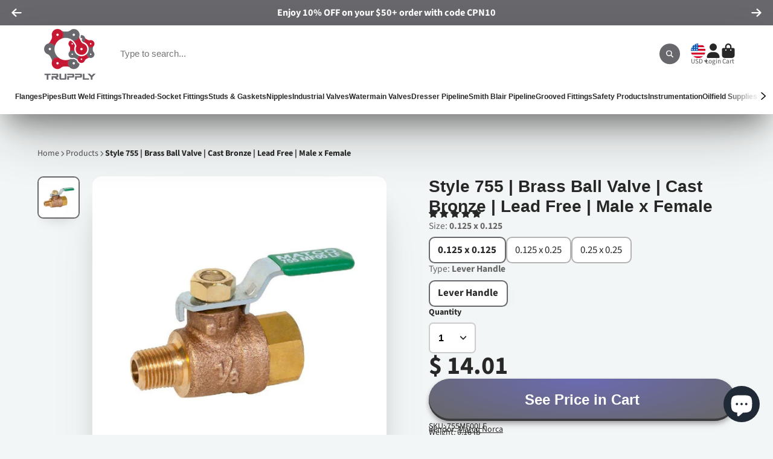

--- FILE ---
content_type: text/html; charset=utf-8
request_url: https://www.trupply.com/products/brassball-valves-755mflf
body_size: 70599
content:
<!doctype html>
<html class="no-js" lang="en">
  <style>
body.unloading { opacity: 1 !important; }
</style>

  <head>
<!-- Google Tag Manager -->
<script>(function(w,d,s,l,i){w[l]=w[l]||[];w[l].push({'gtm.start':
new Date().getTime(),event:'gtm.js'});var f=d.getElementsByTagName(s)[0],
j=d.createElement(s),dl=l!='dataLayer'?'&l='+l:'';j.async=true;j.src=
'https://www.googletagmanager.com/gtm.js?id='+i+dl;f.parentNode.insertBefore(j,f);
})(window,document,'script','dataLayer','GTM-WSPTZG4');</script>
<!-- End Google Tag Manager -->


    
    <!-- Google tag (gtag.js) -->
<script async src="https://www.googletagmanager.com/gtag/js?id=G-8TPSHL0F9P"></script>
<script>
  window.dataLayer = window.dataLayer || [];
  function gtag(){dataLayer.push(arguments);}
  gtag('js', new Date());

  gtag('config', 'G-8TPSHL0F9P');
</script>
    <meta charset="utf-8">
    <meta http-equiv="X-UA-Compatible" content="IE=edge">
    <meta name="viewport" content="width=device-width,initial-scale=1">
    <meta name="theme-color" content="">
    <link rel="canonical" href="https://www.trupply.com/products/brassball-valves-755mflf">
    <link rel="preconnect" href="https://cdn.shopify.com" crossorigin><link rel="icon" type="image/png" href="//www.trupply.com/cdn/shop/files/favicon_32x32.png?v=1670881007"><link rel="preconnect" href="https://fonts.shopifycdn.com" crossorigin><title>
      
        Style 755 | Brass Ball Valve | Cast Bronze | Lead Free | Male x Female
      
    </title>
    
      <meta name="description" content="Shop the Style 755 Brass Ball Valve made from Cast Bronze and Lead Free. Features Male x Female connection and durable design for long-lasting performance.">
    

    

<meta property="og:site_name" content="Trupply">
<meta property="og:url" content="https://www.trupply.com/products/brassball-valves-755mflf">
<meta property="og:title" content="Style 755 | Brass Ball Valve | Cast Bronze | Lead Free | Male x Female">
<meta property="og:type" content="product">
<meta property="og:description" content="Shop the Style 755 Brass Ball Valve made from Cast Bronze and Lead Free. Features Male x Female connection and durable design for long-lasting performance."><meta property="og:image" content="http://www.trupply.com/cdn/shop/products/IMG-MN-755MF00LF_a6c240e0-ddfd-42ff-80c5-c3f94cc34155.jpg?v=1749665047">
  <meta property="og:image:secure_url" content="https://www.trupply.com/cdn/shop/products/IMG-MN-755MF00LF_a6c240e0-ddfd-42ff-80c5-c3f94cc34155.jpg?v=1749665047">
  <meta property="og:image:width" content="1200">
  <meta property="og:image:height" content="1200"><meta property="og:price:amount" content="13.17">
  <meta property="og:price:currency" content="USD"><meta name="twitter:site" content="@trupply"><meta name="twitter:card" content="summary_large_image">
<meta name="twitter:title" content="Style 755 | Brass Ball Valve | Cast Bronze | Lead Free | Male x Female">
<meta name="twitter:description" content="Shop the Style 755 Brass Ball Valve made from Cast Bronze and Lead Free. Features Male x Female connection and durable design for long-lasting performance.">


    <script>window.performance && window.performance.mark && window.performance.mark('shopify.content_for_header.start');</script><meta id="shopify-digital-wallet" name="shopify-digital-wallet" content="/8817528/digital_wallets/dialog">
<meta name="shopify-checkout-api-token" content="94e0f0f1b6a69767d15934d79e589fde">
<meta id="in-context-paypal-metadata" data-shop-id="8817528" data-venmo-supported="false" data-environment="production" data-locale="en_US" data-paypal-v4="true" data-currency="USD">
<link rel="alternate" type="application/json+oembed" href="https://www.trupply.com/products/brassball-valves-755mflf.oembed">
<script async="async" src="/checkouts/internal/preloads.js?locale=en-US"></script>
<link rel="preconnect" href="https://shop.app" crossorigin="anonymous">
<script async="async" src="https://shop.app/checkouts/internal/preloads.js?locale=en-US&shop_id=8817528" crossorigin="anonymous"></script>
<script id="apple-pay-shop-capabilities" type="application/json">{"shopId":8817528,"countryCode":"US","currencyCode":"USD","merchantCapabilities":["supports3DS"],"merchantId":"gid:\/\/shopify\/Shop\/8817528","merchantName":"Trupply","requiredBillingContactFields":["postalAddress","email"],"requiredShippingContactFields":["postalAddress","email"],"shippingType":"shipping","supportedNetworks":["visa","masterCard","amex","discover","elo","jcb"],"total":{"type":"pending","label":"Trupply","amount":"1.00"},"shopifyPaymentsEnabled":true,"supportsSubscriptions":true}</script>
<script id="shopify-features" type="application/json">{"accessToken":"94e0f0f1b6a69767d15934d79e589fde","betas":["rich-media-storefront-analytics"],"domain":"www.trupply.com","predictiveSearch":true,"shopId":8817528,"locale":"en"}</script>
<script>var Shopify = Shopify || {};
Shopify.shop = "trupply.myshopify.com";
Shopify.locale = "en";
Shopify.currency = {"active":"USD","rate":"1.0"};
Shopify.country = "US";
Shopify.theme = {"name":"Copy of Updated copy of ShowTime (MHT-dev) Sep 10","id":143751872674,"schema_name":"ShowTime","schema_version":"7.13.8","theme_store_id":687,"role":"main"};
Shopify.theme.handle = "null";
Shopify.theme.style = {"id":null,"handle":null};
Shopify.cdnHost = "www.trupply.com/cdn";
Shopify.routes = Shopify.routes || {};
Shopify.routes.root = "/";</script>
<script type="module">!function(o){(o.Shopify=o.Shopify||{}).modules=!0}(window);</script>
<script>!function(o){function n(){var o=[];function n(){o.push(Array.prototype.slice.apply(arguments))}return n.q=o,n}var t=o.Shopify=o.Shopify||{};t.loadFeatures=n(),t.autoloadFeatures=n()}(window);</script>
<script>
  window.ShopifyPay = window.ShopifyPay || {};
  window.ShopifyPay.apiHost = "shop.app\/pay";
  window.ShopifyPay.redirectState = null;
</script>
<script id="shop-js-analytics" type="application/json">{"pageType":"product"}</script>
<script defer="defer" async type="module" src="//www.trupply.com/cdn/shopifycloud/shop-js/modules/v2/client.init-shop-cart-sync_BT-GjEfc.en.esm.js"></script>
<script defer="defer" async type="module" src="//www.trupply.com/cdn/shopifycloud/shop-js/modules/v2/chunk.common_D58fp_Oc.esm.js"></script>
<script defer="defer" async type="module" src="//www.trupply.com/cdn/shopifycloud/shop-js/modules/v2/chunk.modal_xMitdFEc.esm.js"></script>
<script type="module">
  await import("//www.trupply.com/cdn/shopifycloud/shop-js/modules/v2/client.init-shop-cart-sync_BT-GjEfc.en.esm.js");
await import("//www.trupply.com/cdn/shopifycloud/shop-js/modules/v2/chunk.common_D58fp_Oc.esm.js");
await import("//www.trupply.com/cdn/shopifycloud/shop-js/modules/v2/chunk.modal_xMitdFEc.esm.js");

  window.Shopify.SignInWithShop?.initShopCartSync?.({"fedCMEnabled":true,"windoidEnabled":true});

</script>
<script defer="defer" async type="module" src="//www.trupply.com/cdn/shopifycloud/shop-js/modules/v2/client.payment-terms_Ci9AEqFq.en.esm.js"></script>
<script defer="defer" async type="module" src="//www.trupply.com/cdn/shopifycloud/shop-js/modules/v2/chunk.common_D58fp_Oc.esm.js"></script>
<script defer="defer" async type="module" src="//www.trupply.com/cdn/shopifycloud/shop-js/modules/v2/chunk.modal_xMitdFEc.esm.js"></script>
<script type="module">
  await import("//www.trupply.com/cdn/shopifycloud/shop-js/modules/v2/client.payment-terms_Ci9AEqFq.en.esm.js");
await import("//www.trupply.com/cdn/shopifycloud/shop-js/modules/v2/chunk.common_D58fp_Oc.esm.js");
await import("//www.trupply.com/cdn/shopifycloud/shop-js/modules/v2/chunk.modal_xMitdFEc.esm.js");

  
</script>
<script>
  window.Shopify = window.Shopify || {};
  if (!window.Shopify.featureAssets) window.Shopify.featureAssets = {};
  window.Shopify.featureAssets['shop-js'] = {"shop-cart-sync":["modules/v2/client.shop-cart-sync_DZOKe7Ll.en.esm.js","modules/v2/chunk.common_D58fp_Oc.esm.js","modules/v2/chunk.modal_xMitdFEc.esm.js"],"init-fed-cm":["modules/v2/client.init-fed-cm_B6oLuCjv.en.esm.js","modules/v2/chunk.common_D58fp_Oc.esm.js","modules/v2/chunk.modal_xMitdFEc.esm.js"],"shop-cash-offers":["modules/v2/client.shop-cash-offers_D2sdYoxE.en.esm.js","modules/v2/chunk.common_D58fp_Oc.esm.js","modules/v2/chunk.modal_xMitdFEc.esm.js"],"shop-login-button":["modules/v2/client.shop-login-button_QeVjl5Y3.en.esm.js","modules/v2/chunk.common_D58fp_Oc.esm.js","modules/v2/chunk.modal_xMitdFEc.esm.js"],"pay-button":["modules/v2/client.pay-button_DXTOsIq6.en.esm.js","modules/v2/chunk.common_D58fp_Oc.esm.js","modules/v2/chunk.modal_xMitdFEc.esm.js"],"shop-button":["modules/v2/client.shop-button_DQZHx9pm.en.esm.js","modules/v2/chunk.common_D58fp_Oc.esm.js","modules/v2/chunk.modal_xMitdFEc.esm.js"],"avatar":["modules/v2/client.avatar_BTnouDA3.en.esm.js"],"init-windoid":["modules/v2/client.init-windoid_CR1B-cfM.en.esm.js","modules/v2/chunk.common_D58fp_Oc.esm.js","modules/v2/chunk.modal_xMitdFEc.esm.js"],"init-shop-for-new-customer-accounts":["modules/v2/client.init-shop-for-new-customer-accounts_C_vY_xzh.en.esm.js","modules/v2/client.shop-login-button_QeVjl5Y3.en.esm.js","modules/v2/chunk.common_D58fp_Oc.esm.js","modules/v2/chunk.modal_xMitdFEc.esm.js"],"init-shop-email-lookup-coordinator":["modules/v2/client.init-shop-email-lookup-coordinator_BI7n9ZSv.en.esm.js","modules/v2/chunk.common_D58fp_Oc.esm.js","modules/v2/chunk.modal_xMitdFEc.esm.js"],"init-shop-cart-sync":["modules/v2/client.init-shop-cart-sync_BT-GjEfc.en.esm.js","modules/v2/chunk.common_D58fp_Oc.esm.js","modules/v2/chunk.modal_xMitdFEc.esm.js"],"shop-toast-manager":["modules/v2/client.shop-toast-manager_DiYdP3xc.en.esm.js","modules/v2/chunk.common_D58fp_Oc.esm.js","modules/v2/chunk.modal_xMitdFEc.esm.js"],"init-customer-accounts":["modules/v2/client.init-customer-accounts_D9ZNqS-Q.en.esm.js","modules/v2/client.shop-login-button_QeVjl5Y3.en.esm.js","modules/v2/chunk.common_D58fp_Oc.esm.js","modules/v2/chunk.modal_xMitdFEc.esm.js"],"init-customer-accounts-sign-up":["modules/v2/client.init-customer-accounts-sign-up_iGw4briv.en.esm.js","modules/v2/client.shop-login-button_QeVjl5Y3.en.esm.js","modules/v2/chunk.common_D58fp_Oc.esm.js","modules/v2/chunk.modal_xMitdFEc.esm.js"],"shop-follow-button":["modules/v2/client.shop-follow-button_CqMgW2wH.en.esm.js","modules/v2/chunk.common_D58fp_Oc.esm.js","modules/v2/chunk.modal_xMitdFEc.esm.js"],"checkout-modal":["modules/v2/client.checkout-modal_xHeaAweL.en.esm.js","modules/v2/chunk.common_D58fp_Oc.esm.js","modules/v2/chunk.modal_xMitdFEc.esm.js"],"shop-login":["modules/v2/client.shop-login_D91U-Q7h.en.esm.js","modules/v2/chunk.common_D58fp_Oc.esm.js","modules/v2/chunk.modal_xMitdFEc.esm.js"],"lead-capture":["modules/v2/client.lead-capture_BJmE1dJe.en.esm.js","modules/v2/chunk.common_D58fp_Oc.esm.js","modules/v2/chunk.modal_xMitdFEc.esm.js"],"payment-terms":["modules/v2/client.payment-terms_Ci9AEqFq.en.esm.js","modules/v2/chunk.common_D58fp_Oc.esm.js","modules/v2/chunk.modal_xMitdFEc.esm.js"]};
</script>
<script>(function() {
  var isLoaded = false;
  function asyncLoad() {
    if (isLoaded) return;
    isLoaded = true;
    var urls = ["https:\/\/shy.elfsight.com\/p\/platform.js?v=1.5.7\u0026shop=trupply.myshopify.com","\/\/cdn.shopify.com\/proxy\/cb4f58074f11572d7742f612d2cc8dd6528253b52e5fdb5210f7c5a30651daa4\/huracdn.com\/js\/script.min.js?v=1.0.8\u0026shop=trupply.myshopify.com\u0026sp-cache-control=cHVibGljLCBtYXgtYWdlPTkwMA","https:\/\/d1an1e2qw504lz.cloudfront.net\/shop\/js\/cart-shipping-calculator-pro.min.js?shop=trupply.myshopify.com"];
    for (var i = 0; i < urls.length; i++) {
      var s = document.createElement('script');
      s.type = 'text/javascript';
      s.async = true;
      s.src = urls[i];
      var x = document.getElementsByTagName('script')[0];
      x.parentNode.insertBefore(s, x);
    }
  };
  if(window.attachEvent) {
    window.attachEvent('onload', asyncLoad);
  } else {
    window.addEventListener('load', asyncLoad, false);
  }
})();</script>
<script id="__st">var __st={"a":8817528,"offset":-21600,"reqid":"c21bd1ce-22f1-486b-9080-5b88e083b85a-1769324837","pageurl":"www.trupply.com\/products\/brassball-valves-755mflf","u":"b18f5b610d9a","p":"product","rtyp":"product","rid":226260025350};</script>
<script>window.ShopifyPaypalV4VisibilityTracking = true;</script>
<script id="captcha-bootstrap">!function(){'use strict';const t='contact',e='account',n='new_comment',o=[[t,t],['blogs',n],['comments',n],[t,'customer']],c=[[e,'customer_login'],[e,'guest_login'],[e,'recover_customer_password'],[e,'create_customer']],r=t=>t.map((([t,e])=>`form[action*='/${t}']:not([data-nocaptcha='true']) input[name='form_type'][value='${e}']`)).join(','),a=t=>()=>t?[...document.querySelectorAll(t)].map((t=>t.form)):[];function s(){const t=[...o],e=r(t);return a(e)}const i='password',u='form_key',d=['recaptcha-v3-token','g-recaptcha-response','h-captcha-response',i],f=()=>{try{return window.sessionStorage}catch{return}},m='__shopify_v',_=t=>t.elements[u];function p(t,e,n=!1){try{const o=window.sessionStorage,c=JSON.parse(o.getItem(e)),{data:r}=function(t){const{data:e,action:n}=t;return t[m]||n?{data:e,action:n}:{data:t,action:n}}(c);for(const[e,n]of Object.entries(r))t.elements[e]&&(t.elements[e].value=n);n&&o.removeItem(e)}catch(o){console.error('form repopulation failed',{error:o})}}const l='form_type',E='cptcha';function T(t){t.dataset[E]=!0}const w=window,h=w.document,L='Shopify',v='ce_forms',y='captcha';let A=!1;((t,e)=>{const n=(g='f06e6c50-85a8-45c8-87d0-21a2b65856fe',I='https://cdn.shopify.com/shopifycloud/storefront-forms-hcaptcha/ce_storefront_forms_captcha_hcaptcha.v1.5.2.iife.js',D={infoText:'Protected by hCaptcha',privacyText:'Privacy',termsText:'Terms'},(t,e,n)=>{const o=w[L][v],c=o.bindForm;if(c)return c(t,g,e,D).then(n);var r;o.q.push([[t,g,e,D],n]),r=I,A||(h.body.append(Object.assign(h.createElement('script'),{id:'captcha-provider',async:!0,src:r})),A=!0)});var g,I,D;w[L]=w[L]||{},w[L][v]=w[L][v]||{},w[L][v].q=[],w[L][y]=w[L][y]||{},w[L][y].protect=function(t,e){n(t,void 0,e),T(t)},Object.freeze(w[L][y]),function(t,e,n,w,h,L){const[v,y,A,g]=function(t,e,n){const i=e?o:[],u=t?c:[],d=[...i,...u],f=r(d),m=r(i),_=r(d.filter((([t,e])=>n.includes(e))));return[a(f),a(m),a(_),s()]}(w,h,L),I=t=>{const e=t.target;return e instanceof HTMLFormElement?e:e&&e.form},D=t=>v().includes(t);t.addEventListener('submit',(t=>{const e=I(t);if(!e)return;const n=D(e)&&!e.dataset.hcaptchaBound&&!e.dataset.recaptchaBound,o=_(e),c=g().includes(e)&&(!o||!o.value);(n||c)&&t.preventDefault(),c&&!n&&(function(t){try{if(!f())return;!function(t){const e=f();if(!e)return;const n=_(t);if(!n)return;const o=n.value;o&&e.removeItem(o)}(t);const e=Array.from(Array(32),(()=>Math.random().toString(36)[2])).join('');!function(t,e){_(t)||t.append(Object.assign(document.createElement('input'),{type:'hidden',name:u})),t.elements[u].value=e}(t,e),function(t,e){const n=f();if(!n)return;const o=[...t.querySelectorAll(`input[type='${i}']`)].map((({name:t})=>t)),c=[...d,...o],r={};for(const[a,s]of new FormData(t).entries())c.includes(a)||(r[a]=s);n.setItem(e,JSON.stringify({[m]:1,action:t.action,data:r}))}(t,e)}catch(e){console.error('failed to persist form',e)}}(e),e.submit())}));const S=(t,e)=>{t&&!t.dataset[E]&&(n(t,e.some((e=>e===t))),T(t))};for(const o of['focusin','change'])t.addEventListener(o,(t=>{const e=I(t);D(e)&&S(e,y())}));const B=e.get('form_key'),M=e.get(l),P=B&&M;t.addEventListener('DOMContentLoaded',(()=>{const t=y();if(P)for(const e of t)e.elements[l].value===M&&p(e,B);[...new Set([...A(),...v().filter((t=>'true'===t.dataset.shopifyCaptcha))])].forEach((e=>S(e,t)))}))}(h,new URLSearchParams(w.location.search),n,t,e,['guest_login'])})(!0,!0)}();</script>
<script integrity="sha256-4kQ18oKyAcykRKYeNunJcIwy7WH5gtpwJnB7kiuLZ1E=" data-source-attribution="shopify.loadfeatures" defer="defer" src="//www.trupply.com/cdn/shopifycloud/storefront/assets/storefront/load_feature-a0a9edcb.js" crossorigin="anonymous"></script>
<script crossorigin="anonymous" defer="defer" src="//www.trupply.com/cdn/shopifycloud/storefront/assets/shopify_pay/storefront-65b4c6d7.js?v=20250812"></script>
<script data-source-attribution="shopify.dynamic_checkout.dynamic.init">var Shopify=Shopify||{};Shopify.PaymentButton=Shopify.PaymentButton||{isStorefrontPortableWallets:!0,init:function(){window.Shopify.PaymentButton.init=function(){};var t=document.createElement("script");t.src="https://www.trupply.com/cdn/shopifycloud/portable-wallets/latest/portable-wallets.en.js",t.type="module",document.head.appendChild(t)}};
</script>
<script data-source-attribution="shopify.dynamic_checkout.buyer_consent">
  function portableWalletsHideBuyerConsent(e){var t=document.getElementById("shopify-buyer-consent"),n=document.getElementById("shopify-subscription-policy-button");t&&n&&(t.classList.add("hidden"),t.setAttribute("aria-hidden","true"),n.removeEventListener("click",e))}function portableWalletsShowBuyerConsent(e){var t=document.getElementById("shopify-buyer-consent"),n=document.getElementById("shopify-subscription-policy-button");t&&n&&(t.classList.remove("hidden"),t.removeAttribute("aria-hidden"),n.addEventListener("click",e))}window.Shopify?.PaymentButton&&(window.Shopify.PaymentButton.hideBuyerConsent=portableWalletsHideBuyerConsent,window.Shopify.PaymentButton.showBuyerConsent=portableWalletsShowBuyerConsent);
</script>
<script data-source-attribution="shopify.dynamic_checkout.cart.bootstrap">document.addEventListener("DOMContentLoaded",(function(){function t(){return document.querySelector("shopify-accelerated-checkout-cart, shopify-accelerated-checkout")}if(t())Shopify.PaymentButton.init();else{new MutationObserver((function(e,n){t()&&(Shopify.PaymentButton.init(),n.disconnect())})).observe(document.body,{childList:!0,subtree:!0})}}));
</script>
<link id="shopify-accelerated-checkout-styles" rel="stylesheet" media="screen" href="https://www.trupply.com/cdn/shopifycloud/portable-wallets/latest/accelerated-checkout-backwards-compat.css" crossorigin="anonymous">
<style id="shopify-accelerated-checkout-cart">
        #shopify-buyer-consent {
  margin-top: 1em;
  display: inline-block;
  width: 100%;
}

#shopify-buyer-consent.hidden {
  display: none;
}

#shopify-subscription-policy-button {
  background: none;
  border: none;
  padding: 0;
  text-decoration: underline;
  font-size: inherit;
  cursor: pointer;
}

#shopify-subscription-policy-button::before {
  box-shadow: none;
}

      </style>

<script>window.performance && window.performance.mark && window.performance.mark('shopify.content_for_header.end');</script>

    

<style data-shopify>
    @font-face {
  font-family: "Source Sans Pro";
  font-weight: 400;
  font-style: normal;
  font-display: swap;
  src: url("//www.trupply.com/cdn/fonts/source_sans_pro/sourcesanspro_n4.50ae3e156aed9a794db7e94c4d00984c7b66616c.woff2") format("woff2"),
       url("//www.trupply.com/cdn/fonts/source_sans_pro/sourcesanspro_n4.d1662e048bd96ae7123e46600ff9744c0d84502d.woff") format("woff");
}

    @font-face {
  font-family: "Source Sans Pro";
  font-weight: 700;
  font-style: normal;
  font-display: swap;
  src: url("//www.trupply.com/cdn/fonts/source_sans_pro/sourcesanspro_n7.41cbad1715ffa6489ec3aab1c16fda6d5bdf2235.woff2") format("woff2"),
       url("//www.trupply.com/cdn/fonts/source_sans_pro/sourcesanspro_n7.01173495588557d2be0eb2bb2ecdf8e4f01cf917.woff") format("woff");
}

    @font-face {
  font-family: "Source Sans Pro";
  font-weight: 400;
  font-style: italic;
  font-display: swap;
  src: url("//www.trupply.com/cdn/fonts/source_sans_pro/sourcesanspro_i4.130f29b9baa0095b80aea9236ca9ef6ab0069c67.woff2") format("woff2"),
       url("//www.trupply.com/cdn/fonts/source_sans_pro/sourcesanspro_i4.6146c8c8ae7b8853ccbbc8b859fcf805016ee743.woff") format("woff");
}

    @font-face {
  font-family: "Source Sans Pro";
  font-weight: 700;
  font-style: italic;
  font-display: swap;
  src: url("//www.trupply.com/cdn/fonts/source_sans_pro/sourcesanspro_i7.98bb15b3a23880a6e1d86ade6dbb197526ff768d.woff2") format("woff2"),
       url("//www.trupply.com/cdn/fonts/source_sans_pro/sourcesanspro_i7.6274cea5e22a575d33653322a4399caadffb1338.woff") format("woff");
}

    

    :root {
    --font-body-family: "Source Sans Pro", sans-serif;
    --font-body-style: normal;
    --font-body-weight: 400;
    --font-body-weight-bold: 700;

    --font-heading-family: Helvetica, Arial, sans-serif;
    --font-heading-style: normal;
    --font-heading-weight: 700;

    --font-scale: 1.0;

    
    --color-g-text: #282727;--color-g-text-alpha-80: rgba(27, 26, 26, 0.8);
    --color-g-text-alpha-70: rgba(27, 26, 26, 0.7);
    --color-g-text-alpha-50: rgba(27, 26, 26, 0.5);
    --color-g-text-alpha-60: rgba(27, 26, 26, 0.6);
    --color-g-text-alpha-40: rgba(27, 26, 26, 0.4);
    --color-g-text-alpha-30: rgba(27, 26, 26, 0.3);
    --color-g-text-alpha-20: rgba(27, 26, 26, 0.2);
    --color-g-text-alpha-10: rgba(27, 26, 26, 0.1);

    --color-g-bg: #f3f6f6;
    --color-g-bg-d5: #e4ebeb;
    --color-g-bg-d15: #d6e0e0;
    --color-g-bg-alpha-0: rgba(243, 246, 246, 0);
    --color-g-bg-alpha-70: rgba(243, 246, 246, 0.7);
    --color-g-bg-border: #b9caca;
    --color-g-fg: #FFFFFF;
    --color-g-fg-alpha-70: rgba(255, 255, 255, 0.7);
    --color-g-fg-alpha-50: rgba(255, 255, 255, 0.5);
    --color-g-fg-d10: #e6e6e6;
    --color-g-fg-d20: #cccccc;
    --color-g-accent: #67676c;
    --color-g-sale: #c41a32;
    --color-g-warning: #fd7e14;
    --color-g-success: #198754;
    --color-g-danger: #c41a32;
    --color-g-star-rating: #FFA41C;

    --color-g-button-text: #ffffff;
    --color-g-button-bg: #67676c;
    --color-g-button-bg-hover: #5b5b5f;
    --color-g-button-shadow-l1: rgba(28, 28, 30, 0.3);
    --color-g-button-shadow-l2: rgba(28, 28, 30, 0.15);
    --color-g-button-shadow-l3: #3a3a3d;
    --color-g-button-bg-gradient: #6b6bb4;

    --color-g-button-buy-it-now-text: #000;
    --color-g-button-buy-it-now-bg: #feaa2c;
    --color-g-button-buy-it-now-bg-hover: #fea013;

    --color-g-product-badge-sale: #c41a32;
    --color-g-product-badge-sold-out: #7D959F;

    --border-radius-base: 1.125rem;
    --border-radius-inner: 0.7rem;
    --border-radius-sm: 0.25rem;
    --transition-base: 0.3s;

    --box-shadow-large: rgb(50 50 93 / 25%) 0px 50px 100px -20px, rgb(0 0 0 / 30%) 0px 30px 60px -30px;

    --container-width: 1240px;
    --container-spacer: min(3rem, 5vw);
    /* --glob-gutter: clamp(3vw, 1.4rem, 30px); */
    --glob-gutter: min(3vw, 1.4rem);
    }
</style>
<link rel="preload" as="font" href="//www.trupply.com/cdn/fonts/source_sans_pro/sourcesanspro_n4.50ae3e156aed9a794db7e94c4d00984c7b66616c.woff2" type="font/woff2" crossorigin><script>
      document.documentElement.className = document.documentElement.className.replace('no-js', 'js');
      if (Shopify.designMode) {
        document.documentElement.classList.add('shopify-design-mode');
      }
      function lazyImageOnLoad(img) {
        img.setAttribute('loaded', '');
      }
    </script>

  
  <link href="//www.trupply.com/cdn/shop/t/40/assets/core.css?v=41946401734571445951757514722" rel="stylesheet" type="text/css" media="all" />
<script>
    
    
    
    
    var gsf_conversion_data = {page_type : 'product', event : 'view_item', data : {product_data : [{variant_id : 35981134889122, product_id : 226260025350, name : "Style 755 | Brass Ball Valve | Cast Bronze | Lead Free | Male x Female", price : "14.01", currency : "USD", sku : "755MF00LF", brand : "Matco Norca", variant : "0.125 x 0.125 / Lever Handle", category : "Valves Brass Ball"}], total_price : "14.01", shop_currency : "USD"}};
    
</script>
  
  <!-- BEGIN app block: shopify://apps/judge-me-reviews/blocks/judgeme_core/61ccd3b1-a9f2-4160-9fe9-4fec8413e5d8 --><!-- Start of Judge.me Core -->






<link rel="dns-prefetch" href="https://cdn2.judge.me/cdn/widget_frontend">
<link rel="dns-prefetch" href="https://cdn.judge.me">
<link rel="dns-prefetch" href="https://cdn1.judge.me">
<link rel="dns-prefetch" href="https://api.judge.me">

<script data-cfasync='false' class='jdgm-settings-script'>window.jdgmSettings={"pagination":5,"disable_web_reviews":false,"badge_no_review_text":"No reviews","badge_n_reviews_text":"{{ n }} review/reviews","hide_badge_preview_if_no_reviews":true,"badge_hide_text":true,"enforce_center_preview_badge":false,"widget_title":"Customer Reviews","widget_open_form_text":"Write a review","widget_close_form_text":"Cancel review","widget_refresh_page_text":"Refresh page","widget_summary_text":"Based on {{ number_of_reviews }} review/reviews","widget_no_review_text":"Be the first to write a review","widget_name_field_text":"Display name","widget_verified_name_field_text":"Verified Name (public)","widget_name_placeholder_text":"Display name","widget_required_field_error_text":"This field is required.","widget_email_field_text":"Email address","widget_verified_email_field_text":"Verified Email (private, can not be edited)","widget_email_placeholder_text":"Your email address","widget_email_field_error_text":"Please enter a valid email address.","widget_rating_field_text":"Rating","widget_review_title_field_text":"Review Title","widget_review_title_placeholder_text":"Give your review a title","widget_review_body_field_text":"Review content","widget_review_body_placeholder_text":"Start writing here...","widget_pictures_field_text":"Picture/Video (optional)","widget_submit_review_text":"Submit Review","widget_submit_verified_review_text":"Submit Verified Review","widget_submit_success_msg_with_auto_publish":"Thank you! Please refresh the page in a few moments to see your review. You can remove or edit your review by logging into \u003ca href='https://judge.me/login' target='_blank' rel='nofollow noopener'\u003eJudge.me\u003c/a\u003e","widget_submit_success_msg_no_auto_publish":"Thank you! Your review will be published as soon as it is approved by the shop admin. You can remove or edit your review by logging into \u003ca href='https://judge.me/login' target='_blank' rel='nofollow noopener'\u003eJudge.me\u003c/a\u003e","widget_show_default_reviews_out_of_total_text":"Showing {{ n_reviews_shown }} out of {{ n_reviews }} reviews.","widget_show_all_link_text":"Show all","widget_show_less_link_text":"Show less","widget_author_said_text":"{{ reviewer_name }} said:","widget_days_text":"{{ n }} days ago","widget_weeks_text":"{{ n }} week/weeks ago","widget_months_text":"{{ n }} month/months ago","widget_years_text":"{{ n }} year/years ago","widget_yesterday_text":"Yesterday","widget_today_text":"Today","widget_replied_text":"\u003e\u003e {{ shop_name }} replied:","widget_read_more_text":"Read more","widget_reviewer_name_as_initial":"","widget_rating_filter_color":"","widget_rating_filter_see_all_text":"See all reviews","widget_sorting_most_recent_text":"Most Recent","widget_sorting_highest_rating_text":"Highest Rating","widget_sorting_lowest_rating_text":"Lowest Rating","widget_sorting_with_pictures_text":"Only Pictures","widget_sorting_most_helpful_text":"Most Helpful","widget_open_question_form_text":"Ask a question","widget_reviews_subtab_text":"Reviews","widget_questions_subtab_text":"Questions","widget_question_label_text":"Question","widget_answer_label_text":"Answer","widget_question_placeholder_text":"Write your question here","widget_submit_question_text":"Submit Question","widget_question_submit_success_text":"Thank you for your question! We will notify you once it gets answered.","verified_badge_text":"Verified","verified_badge_bg_color":"","verified_badge_text_color":"","verified_badge_placement":"left-of-reviewer-name","widget_review_max_height":"","widget_hide_border":false,"widget_social_share":false,"widget_thumb":false,"widget_review_location_show":false,"widget_location_format":"country_iso_code","all_reviews_include_out_of_store_products":true,"all_reviews_out_of_store_text":"(out of store)","all_reviews_pagination":100,"all_reviews_product_name_prefix_text":"about","enable_review_pictures":true,"enable_question_anwser":false,"widget_theme":"","review_date_format":"mm/dd/yyyy","default_sort_method":"most-recent","widget_product_reviews_subtab_text":"Product Reviews","widget_shop_reviews_subtab_text":"Shop Reviews","widget_other_products_reviews_text":"Reviews for other products","widget_store_reviews_subtab_text":"Store reviews","widget_no_store_reviews_text":"This store hasn't received any reviews yet","widget_web_restriction_product_reviews_text":"This product hasn't received any reviews yet","widget_no_items_text":"No items found","widget_show_more_text":"Show more","widget_write_a_store_review_text":"Write a Store Review","widget_other_languages_heading":"Reviews in Other Languages","widget_translate_review_text":"Translate review to {{ language }}","widget_translating_review_text":"Translating...","widget_show_original_translation_text":"Show original ({{ language }})","widget_translate_review_failed_text":"Review couldn't be translated.","widget_translate_review_retry_text":"Retry","widget_translate_review_try_again_later_text":"Try again later","show_product_url_for_grouped_product":false,"widget_sorting_pictures_first_text":"Pictures First","show_pictures_on_all_rev_page_mobile":false,"show_pictures_on_all_rev_page_desktop":false,"floating_tab_hide_mobile_install_preference":false,"floating_tab_button_name":"★ Reviews","floating_tab_title":"Let customers speak for us","floating_tab_button_color":"","floating_tab_button_background_color":"","floating_tab_url":"","floating_tab_url_enabled":true,"floating_tab_tab_style":"text","all_reviews_text_badge_text":"Customers rate us {{ shop.metafields.judgeme.all_reviews_rating | round: 1 }}/5 based on {{ shop.metafields.judgeme.all_reviews_count }} reviews.","all_reviews_text_badge_text_branded_style":"{{ shop.metafields.judgeme.all_reviews_rating | round: 1 }} out of 5 stars based on {{ shop.metafields.judgeme.all_reviews_count }} reviews","is_all_reviews_text_badge_a_link":false,"show_stars_for_all_reviews_text_badge":false,"all_reviews_text_badge_url":"","all_reviews_text_style":"text","all_reviews_text_color_style":"judgeme_brand_color","all_reviews_text_color":"#108474","all_reviews_text_show_jm_brand":true,"featured_carousel_show_header":true,"featured_carousel_title":"Let customers speak for us","testimonials_carousel_title":"Customers are saying","videos_carousel_title":"Real customer stories","cards_carousel_title":"Customers are saying","featured_carousel_count_text":"from {{ n }} reviews","featured_carousel_add_link_to_all_reviews_page":false,"featured_carousel_url":"","featured_carousel_show_images":true,"featured_carousel_autoslide_interval":5,"featured_carousel_arrows_on_the_sides":false,"featured_carousel_height":250,"featured_carousel_width":80,"featured_carousel_image_size":0,"featured_carousel_image_height":250,"featured_carousel_arrow_color":"#eeeeee","verified_count_badge_style":"vintage","verified_count_badge_orientation":"horizontal","verified_count_badge_color_style":"judgeme_brand_color","verified_count_badge_color":"#108474","is_verified_count_badge_a_link":false,"verified_count_badge_url":"","verified_count_badge_show_jm_brand":true,"widget_rating_preset_default":5,"widget_first_sub_tab":"product-reviews","widget_show_histogram":true,"widget_histogram_use_custom_color":false,"widget_pagination_use_custom_color":false,"widget_star_use_custom_color":false,"widget_verified_badge_use_custom_color":false,"widget_write_review_use_custom_color":false,"picture_reminder_submit_button":"Upload Pictures","enable_review_videos":false,"mute_video_by_default":false,"widget_sorting_videos_first_text":"Videos First","widget_review_pending_text":"Pending","featured_carousel_items_for_large_screen":3,"social_share_options_order":"Facebook,Twitter","remove_microdata_snippet":true,"disable_json_ld":false,"enable_json_ld_products":false,"preview_badge_show_question_text":false,"preview_badge_no_question_text":"No questions","preview_badge_n_question_text":"{{ number_of_questions }} question/questions","qa_badge_show_icon":false,"qa_badge_position":"same-row","remove_judgeme_branding":false,"widget_add_search_bar":false,"widget_search_bar_placeholder":"Search","widget_sorting_verified_only_text":"Verified only","featured_carousel_theme":"default","featured_carousel_show_rating":true,"featured_carousel_show_title":true,"featured_carousel_show_body":true,"featured_carousel_show_date":false,"featured_carousel_show_reviewer":true,"featured_carousel_show_product":false,"featured_carousel_header_background_color":"#108474","featured_carousel_header_text_color":"#ffffff","featured_carousel_name_product_separator":"reviewed","featured_carousel_full_star_background":"#108474","featured_carousel_empty_star_background":"#dadada","featured_carousel_vertical_theme_background":"#f9fafb","featured_carousel_verified_badge_enable":false,"featured_carousel_verified_badge_color":"#108474","featured_carousel_border_style":"round","featured_carousel_review_line_length_limit":3,"featured_carousel_more_reviews_button_text":"Read more reviews","featured_carousel_view_product_button_text":"View product","all_reviews_page_load_reviews_on":"scroll","all_reviews_page_load_more_text":"Load More Reviews","disable_fb_tab_reviews":false,"enable_ajax_cdn_cache":false,"widget_public_name_text":"displayed publicly like","default_reviewer_name":"John Smith","default_reviewer_name_has_non_latin":true,"widget_reviewer_anonymous":"Anonymous","medals_widget_title":"Judge.me Review Medals","medals_widget_background_color":"#f9fafb","medals_widget_position":"footer_all_pages","medals_widget_border_color":"#f9fafb","medals_widget_verified_text_position":"left","medals_widget_use_monochromatic_version":false,"medals_widget_elements_color":"#108474","show_reviewer_avatar":true,"widget_invalid_yt_video_url_error_text":"Not a YouTube video URL","widget_max_length_field_error_text":"Please enter no more than {0} characters.","widget_show_country_flag":false,"widget_show_collected_via_shop_app":true,"widget_verified_by_shop_badge_style":"light","widget_verified_by_shop_text":"Verified by Shop","widget_show_photo_gallery":false,"widget_load_with_code_splitting":true,"widget_ugc_install_preference":false,"widget_ugc_title":"Made by us, Shared by you","widget_ugc_subtitle":"Tag us to see your picture featured in our page","widget_ugc_arrows_color":"#ffffff","widget_ugc_primary_button_text":"Buy Now","widget_ugc_primary_button_background_color":"#108474","widget_ugc_primary_button_text_color":"#ffffff","widget_ugc_primary_button_border_width":"0","widget_ugc_primary_button_border_style":"none","widget_ugc_primary_button_border_color":"#108474","widget_ugc_primary_button_border_radius":"25","widget_ugc_secondary_button_text":"Load More","widget_ugc_secondary_button_background_color":"#ffffff","widget_ugc_secondary_button_text_color":"#108474","widget_ugc_secondary_button_border_width":"2","widget_ugc_secondary_button_border_style":"solid","widget_ugc_secondary_button_border_color":"#108474","widget_ugc_secondary_button_border_radius":"25","widget_ugc_reviews_button_text":"View Reviews","widget_ugc_reviews_button_background_color":"#ffffff","widget_ugc_reviews_button_text_color":"#108474","widget_ugc_reviews_button_border_width":"2","widget_ugc_reviews_button_border_style":"solid","widget_ugc_reviews_button_border_color":"#108474","widget_ugc_reviews_button_border_radius":"25","widget_ugc_reviews_button_link_to":"judgeme-reviews-page","widget_ugc_show_post_date":true,"widget_ugc_max_width":"800","widget_rating_metafield_value_type":true,"widget_primary_color":"#108474","widget_enable_secondary_color":false,"widget_secondary_color":"#edf5f5","widget_summary_average_rating_text":"{{ average_rating }} out of 5","widget_media_grid_title":"Customer photos \u0026 videos","widget_media_grid_see_more_text":"See more","widget_round_style":false,"widget_show_product_medals":true,"widget_verified_by_judgeme_text":"Verified by Judge.me","widget_show_store_medals":true,"widget_verified_by_judgeme_text_in_store_medals":"Verified by Judge.me","widget_media_field_exceed_quantity_message":"Sorry, we can only accept {{ max_media }} for one review.","widget_media_field_exceed_limit_message":"{{ file_name }} is too large, please select a {{ media_type }} less than {{ size_limit }}MB.","widget_review_submitted_text":"Review Submitted!","widget_question_submitted_text":"Question Submitted!","widget_close_form_text_question":"Cancel","widget_write_your_answer_here_text":"Write your answer here","widget_enabled_branded_link":true,"widget_show_collected_by_judgeme":false,"widget_reviewer_name_color":"","widget_write_review_text_color":"","widget_write_review_bg_color":"","widget_collected_by_judgeme_text":"collected by Judge.me","widget_pagination_type":"standard","widget_load_more_text":"Load More","widget_load_more_color":"#108474","widget_full_review_text":"Full Review","widget_read_more_reviews_text":"Read More Reviews","widget_read_questions_text":"Read Questions","widget_questions_and_answers_text":"Questions \u0026 Answers","widget_verified_by_text":"Verified by","widget_verified_text":"Verified","widget_number_of_reviews_text":"{{ number_of_reviews }} reviews","widget_back_button_text":"Back","widget_next_button_text":"Next","widget_custom_forms_filter_button":"Filters","custom_forms_style":"vertical","widget_show_review_information":false,"how_reviews_are_collected":"How reviews are collected?","widget_show_review_keywords":false,"widget_gdpr_statement":"How we use your data: We'll only contact you about the review you left, and only if necessary. By submitting your review, you agree to Judge.me's \u003ca href='https://judge.me/terms' target='_blank' rel='nofollow noopener'\u003eterms\u003c/a\u003e, \u003ca href='https://judge.me/privacy' target='_blank' rel='nofollow noopener'\u003eprivacy\u003c/a\u003e and \u003ca href='https://judge.me/content-policy' target='_blank' rel='nofollow noopener'\u003econtent\u003c/a\u003e policies.","widget_multilingual_sorting_enabled":false,"widget_translate_review_content_enabled":false,"widget_translate_review_content_method":"manual","popup_widget_review_selection":"automatically_with_pictures","popup_widget_round_border_style":true,"popup_widget_show_title":true,"popup_widget_show_body":true,"popup_widget_show_reviewer":false,"popup_widget_show_product":true,"popup_widget_show_pictures":true,"popup_widget_use_review_picture":true,"popup_widget_show_on_home_page":true,"popup_widget_show_on_product_page":true,"popup_widget_show_on_collection_page":true,"popup_widget_show_on_cart_page":true,"popup_widget_position":"bottom_left","popup_widget_first_review_delay":5,"popup_widget_duration":5,"popup_widget_interval":5,"popup_widget_review_count":5,"popup_widget_hide_on_mobile":true,"review_snippet_widget_round_border_style":true,"review_snippet_widget_card_color":"#FFFFFF","review_snippet_widget_slider_arrows_background_color":"#FFFFFF","review_snippet_widget_slider_arrows_color":"#000000","review_snippet_widget_star_color":"#108474","show_product_variant":false,"all_reviews_product_variant_label_text":"Variant: ","widget_show_verified_branding":false,"widget_ai_summary_title":"Customers say","widget_ai_summary_disclaimer":"AI-powered review summary based on recent customer reviews","widget_show_ai_summary":false,"widget_show_ai_summary_bg":false,"widget_show_review_title_input":true,"redirect_reviewers_invited_via_email":"review_widget","request_store_review_after_product_review":false,"request_review_other_products_in_order":false,"review_form_color_scheme":"default","review_form_corner_style":"square","review_form_star_color":{},"review_form_text_color":"#333333","review_form_background_color":"#ffffff","review_form_field_background_color":"#fafafa","review_form_button_color":{},"review_form_button_text_color":"#ffffff","review_form_modal_overlay_color":"#000000","review_content_screen_title_text":"How would you rate this product?","review_content_introduction_text":"We would love it if you would share a bit about your experience.","store_review_form_title_text":"How would you rate this store?","store_review_form_introduction_text":"We would love it if you would share a bit about your experience.","show_review_guidance_text":true,"one_star_review_guidance_text":"Poor","five_star_review_guidance_text":"Great","customer_information_screen_title_text":"About you","customer_information_introduction_text":"Please tell us more about you.","custom_questions_screen_title_text":"Your experience in more detail","custom_questions_introduction_text":"Here are a few questions to help us understand more about your experience.","review_submitted_screen_title_text":"Thanks for your review!","review_submitted_screen_thank_you_text":"We are processing it and it will appear on the store soon.","review_submitted_screen_email_verification_text":"Please confirm your email by clicking the link we just sent you. This helps us keep reviews authentic.","review_submitted_request_store_review_text":"Would you like to share your experience of shopping with us?","review_submitted_review_other_products_text":"Would you like to review these products?","store_review_screen_title_text":"Would you like to share your experience of shopping with us?","store_review_introduction_text":"We value your feedback and use it to improve. Please share any thoughts or suggestions you have.","reviewer_media_screen_title_picture_text":"Share a picture","reviewer_media_introduction_picture_text":"Upload a photo to support your review.","reviewer_media_screen_title_video_text":"Share a video","reviewer_media_introduction_video_text":"Upload a video to support your review.","reviewer_media_screen_title_picture_or_video_text":"Share a picture or video","reviewer_media_introduction_picture_or_video_text":"Upload a photo or video to support your review.","reviewer_media_youtube_url_text":"Paste your Youtube URL here","advanced_settings_next_step_button_text":"Next","advanced_settings_close_review_button_text":"Close","modal_write_review_flow":false,"write_review_flow_required_text":"Required","write_review_flow_privacy_message_text":"We respect your privacy.","write_review_flow_anonymous_text":"Post review as anonymous","write_review_flow_visibility_text":"This won't be visible to other customers.","write_review_flow_multiple_selection_help_text":"Select as many as you like","write_review_flow_single_selection_help_text":"Select one option","write_review_flow_required_field_error_text":"This field is required","write_review_flow_invalid_email_error_text":"Please enter a valid email address","write_review_flow_max_length_error_text":"Max. {{ max_length }} characters.","write_review_flow_media_upload_text":"\u003cb\u003eClick to upload\u003c/b\u003e or drag and drop","write_review_flow_gdpr_statement":"We'll only contact you about your review if necessary. By submitting your review, you agree to our \u003ca href='https://judge.me/terms' target='_blank' rel='nofollow noopener'\u003eterms and conditions\u003c/a\u003e and \u003ca href='https://judge.me/privacy' target='_blank' rel='nofollow noopener'\u003eprivacy policy\u003c/a\u003e.","rating_only_reviews_enabled":false,"show_negative_reviews_help_screen":false,"new_review_flow_help_screen_rating_threshold":3,"negative_review_resolution_screen_title_text":"Tell us more","negative_review_resolution_text":"Your experience matters to us. If there were issues with your purchase, we're here to help. Feel free to reach out to us, we'd love the opportunity to make things right.","negative_review_resolution_button_text":"Contact us","negative_review_resolution_proceed_with_review_text":"Leave a review","negative_review_resolution_subject":"Issue with purchase from {{ shop_name }}.{{ order_name }}","preview_badge_collection_page_install_status":false,"widget_review_custom_css":"","preview_badge_custom_css":"","preview_badge_stars_count":"5-stars","featured_carousel_custom_css":"","floating_tab_custom_css":"","all_reviews_widget_custom_css":"","medals_widget_custom_css":"","verified_badge_custom_css":"","all_reviews_text_custom_css":"","transparency_badges_collected_via_store_invite":false,"transparency_badges_from_another_provider":false,"transparency_badges_collected_from_store_visitor":false,"transparency_badges_collected_by_verified_review_provider":false,"transparency_badges_earned_reward":false,"transparency_badges_collected_via_store_invite_text":"Review collected via store invitation","transparency_badges_from_another_provider_text":"Review collected from another provider","transparency_badges_collected_from_store_visitor_text":"Review collected from a store visitor","transparency_badges_written_in_google_text":"Review written in Google","transparency_badges_written_in_etsy_text":"Review written in Etsy","transparency_badges_written_in_shop_app_text":"Review written in Shop App","transparency_badges_earned_reward_text":"Review earned a reward for future purchase","product_review_widget_per_page":10,"widget_store_review_label_text":"Review about the store","checkout_comment_extension_title_on_product_page":"Customer Comments","checkout_comment_extension_num_latest_comment_show":5,"checkout_comment_extension_format":"name_and_timestamp","checkout_comment_customer_name":"last_initial","checkout_comment_comment_notification":true,"preview_badge_collection_page_install_preference":true,"preview_badge_home_page_install_preference":false,"preview_badge_product_page_install_preference":true,"review_widget_install_preference":"above-related","review_carousel_install_preference":false,"floating_reviews_tab_install_preference":"none","verified_reviews_count_badge_install_preference":false,"all_reviews_text_install_preference":false,"review_widget_best_location":false,"judgeme_medals_install_preference":false,"review_widget_revamp_enabled":false,"review_widget_qna_enabled":false,"review_widget_header_theme":"minimal","review_widget_widget_title_enabled":true,"review_widget_header_text_size":"medium","review_widget_header_text_weight":"regular","review_widget_average_rating_style":"compact","review_widget_bar_chart_enabled":true,"review_widget_bar_chart_type":"numbers","review_widget_bar_chart_style":"standard","review_widget_expanded_media_gallery_enabled":false,"review_widget_reviews_section_theme":"standard","review_widget_image_style":"thumbnails","review_widget_review_image_ratio":"square","review_widget_stars_size":"medium","review_widget_verified_badge":"standard_text","review_widget_review_title_text_size":"medium","review_widget_review_text_size":"medium","review_widget_review_text_length":"medium","review_widget_number_of_columns_desktop":3,"review_widget_carousel_transition_speed":5,"review_widget_custom_questions_answers_display":"always","review_widget_button_text_color":"#FFFFFF","review_widget_text_color":"#000000","review_widget_lighter_text_color":"#7B7B7B","review_widget_corner_styling":"soft","review_widget_review_word_singular":"review","review_widget_review_word_plural":"reviews","review_widget_voting_label":"Helpful?","review_widget_shop_reply_label":"Reply from {{ shop_name }}:","review_widget_filters_title":"Filters","qna_widget_question_word_singular":"Question","qna_widget_question_word_plural":"Questions","qna_widget_answer_reply_label":"Answer from {{ answerer_name }}:","qna_content_screen_title_text":"Ask a question about this product","qna_widget_question_required_field_error_text":"Please enter your question.","qna_widget_flow_gdpr_statement":"We'll only contact you about your question if necessary. By submitting your question, you agree to our \u003ca href='https://judge.me/terms' target='_blank' rel='nofollow noopener'\u003eterms and conditions\u003c/a\u003e and \u003ca href='https://judge.me/privacy' target='_blank' rel='nofollow noopener'\u003eprivacy policy\u003c/a\u003e.","qna_widget_question_submitted_text":"Thanks for your question!","qna_widget_close_form_text_question":"Close","qna_widget_question_submit_success_text":"We’ll notify you by email when your question is answered.","all_reviews_widget_v2025_enabled":false,"all_reviews_widget_v2025_header_theme":"default","all_reviews_widget_v2025_widget_title_enabled":true,"all_reviews_widget_v2025_header_text_size":"medium","all_reviews_widget_v2025_header_text_weight":"regular","all_reviews_widget_v2025_average_rating_style":"compact","all_reviews_widget_v2025_bar_chart_enabled":true,"all_reviews_widget_v2025_bar_chart_type":"numbers","all_reviews_widget_v2025_bar_chart_style":"standard","all_reviews_widget_v2025_expanded_media_gallery_enabled":false,"all_reviews_widget_v2025_show_store_medals":true,"all_reviews_widget_v2025_show_photo_gallery":true,"all_reviews_widget_v2025_show_review_keywords":false,"all_reviews_widget_v2025_show_ai_summary":false,"all_reviews_widget_v2025_show_ai_summary_bg":false,"all_reviews_widget_v2025_add_search_bar":false,"all_reviews_widget_v2025_default_sort_method":"most-recent","all_reviews_widget_v2025_reviews_per_page":10,"all_reviews_widget_v2025_reviews_section_theme":"default","all_reviews_widget_v2025_image_style":"thumbnails","all_reviews_widget_v2025_review_image_ratio":"square","all_reviews_widget_v2025_stars_size":"medium","all_reviews_widget_v2025_verified_badge":"bold_badge","all_reviews_widget_v2025_review_title_text_size":"medium","all_reviews_widget_v2025_review_text_size":"medium","all_reviews_widget_v2025_review_text_length":"medium","all_reviews_widget_v2025_number_of_columns_desktop":3,"all_reviews_widget_v2025_carousel_transition_speed":5,"all_reviews_widget_v2025_custom_questions_answers_display":"always","all_reviews_widget_v2025_show_product_variant":false,"all_reviews_widget_v2025_show_reviewer_avatar":true,"all_reviews_widget_v2025_reviewer_name_as_initial":"","all_reviews_widget_v2025_review_location_show":false,"all_reviews_widget_v2025_location_format":"","all_reviews_widget_v2025_show_country_flag":false,"all_reviews_widget_v2025_verified_by_shop_badge_style":"light","all_reviews_widget_v2025_social_share":false,"all_reviews_widget_v2025_social_share_options_order":"Facebook,Twitter,LinkedIn,Pinterest","all_reviews_widget_v2025_pagination_type":"standard","all_reviews_widget_v2025_button_text_color":"#FFFFFF","all_reviews_widget_v2025_text_color":"#000000","all_reviews_widget_v2025_lighter_text_color":"#7B7B7B","all_reviews_widget_v2025_corner_styling":"soft","all_reviews_widget_v2025_title":"Customer reviews","all_reviews_widget_v2025_ai_summary_title":"Customers say about this store","all_reviews_widget_v2025_no_review_text":"Be the first to write a review","platform":"shopify","branding_url":"https://app.judge.me/reviews/stores/www.trupply.com","branding_text":"Powered by Judge.me","locale":"en","reply_name":"Trupply","widget_version":"2.1","footer":true,"autopublish":true,"review_dates":true,"enable_custom_form":false,"shop_use_review_site":true,"shop_locale":"en","enable_multi_locales_translations":false,"show_review_title_input":true,"review_verification_email_status":"always","can_be_branded":true,"reply_name_text":"Trupply"};</script> <style class='jdgm-settings-style'>.jdgm-xx{left:0}.jdgm-prev-badge[data-average-rating='0.00']{display:none !important}.jdgm-prev-badge__text{display:none !important}.jdgm-author-all-initials{display:none !important}.jdgm-author-last-initial{display:none !important}.jdgm-rev-widg__title{visibility:hidden}.jdgm-rev-widg__summary-text{visibility:hidden}.jdgm-prev-badge__text{visibility:hidden}.jdgm-rev__replier:before{content:'Trupply'}.jdgm-rev__prod-link-prefix:before{content:'about'}.jdgm-rev__variant-label:before{content:'Variant: '}.jdgm-rev__out-of-store-text:before{content:'(out of store)'}@media only screen and (min-width: 768px){.jdgm-rev__pics .jdgm-rev_all-rev-page-picture-separator,.jdgm-rev__pics .jdgm-rev__product-picture{display:none}}@media only screen and (max-width: 768px){.jdgm-rev__pics .jdgm-rev_all-rev-page-picture-separator,.jdgm-rev__pics .jdgm-rev__product-picture{display:none}}.jdgm-preview-badge[data-template="index"]{display:none !important}.jdgm-verified-count-badget[data-from-snippet="true"]{display:none !important}.jdgm-carousel-wrapper[data-from-snippet="true"]{display:none !important}.jdgm-all-reviews-text[data-from-snippet="true"]{display:none !important}.jdgm-medals-section[data-from-snippet="true"]{display:none !important}.jdgm-ugc-media-wrapper[data-from-snippet="true"]{display:none !important}.jdgm-rev__transparency-badge[data-badge-type="review_collected_via_store_invitation"]{display:none !important}.jdgm-rev__transparency-badge[data-badge-type="review_collected_from_another_provider"]{display:none !important}.jdgm-rev__transparency-badge[data-badge-type="review_collected_from_store_visitor"]{display:none !important}.jdgm-rev__transparency-badge[data-badge-type="review_written_in_etsy"]{display:none !important}.jdgm-rev__transparency-badge[data-badge-type="review_written_in_google_business"]{display:none !important}.jdgm-rev__transparency-badge[data-badge-type="review_written_in_shop_app"]{display:none !important}.jdgm-rev__transparency-badge[data-badge-type="review_earned_for_future_purchase"]{display:none !important}
</style> <style class='jdgm-settings-style'></style>

  
  
  
  <style class='jdgm-miracle-styles'>
  @-webkit-keyframes jdgm-spin{0%{-webkit-transform:rotate(0deg);-ms-transform:rotate(0deg);transform:rotate(0deg)}100%{-webkit-transform:rotate(359deg);-ms-transform:rotate(359deg);transform:rotate(359deg)}}@keyframes jdgm-spin{0%{-webkit-transform:rotate(0deg);-ms-transform:rotate(0deg);transform:rotate(0deg)}100%{-webkit-transform:rotate(359deg);-ms-transform:rotate(359deg);transform:rotate(359deg)}}@font-face{font-family:'JudgemeStar';src:url("[data-uri]") format("woff");font-weight:normal;font-style:normal}.jdgm-star{font-family:'JudgemeStar';display:inline !important;text-decoration:none !important;padding:0 4px 0 0 !important;margin:0 !important;font-weight:bold;opacity:1;-webkit-font-smoothing:antialiased;-moz-osx-font-smoothing:grayscale}.jdgm-star:hover{opacity:1}.jdgm-star:last-of-type{padding:0 !important}.jdgm-star.jdgm--on:before{content:"\e000"}.jdgm-star.jdgm--off:before{content:"\e001"}.jdgm-star.jdgm--half:before{content:"\e002"}.jdgm-widget *{margin:0;line-height:1.4;-webkit-box-sizing:border-box;-moz-box-sizing:border-box;box-sizing:border-box;-webkit-overflow-scrolling:touch}.jdgm-hidden{display:none !important;visibility:hidden !important}.jdgm-temp-hidden{display:none}.jdgm-spinner{width:40px;height:40px;margin:auto;border-radius:50%;border-top:2px solid #eee;border-right:2px solid #eee;border-bottom:2px solid #eee;border-left:2px solid #ccc;-webkit-animation:jdgm-spin 0.8s infinite linear;animation:jdgm-spin 0.8s infinite linear}.jdgm-prev-badge{display:block !important}

</style>


  
  
   


<script data-cfasync='false' class='jdgm-script'>
!function(e){window.jdgm=window.jdgm||{},jdgm.CDN_HOST="https://cdn2.judge.me/cdn/widget_frontend/",jdgm.CDN_HOST_ALT="https://cdn2.judge.me/cdn/widget_frontend/",jdgm.API_HOST="https://api.judge.me/",jdgm.CDN_BASE_URL="https://cdn.shopify.com/extensions/019beb2a-7cf9-7238-9765-11a892117c03/judgeme-extensions-316/assets/",
jdgm.docReady=function(d){(e.attachEvent?"complete"===e.readyState:"loading"!==e.readyState)?
setTimeout(d,0):e.addEventListener("DOMContentLoaded",d)},jdgm.loadCSS=function(d,t,o,a){
!o&&jdgm.loadCSS.requestedUrls.indexOf(d)>=0||(jdgm.loadCSS.requestedUrls.push(d),
(a=e.createElement("link")).rel="stylesheet",a.class="jdgm-stylesheet",a.media="nope!",
a.href=d,a.onload=function(){this.media="all",t&&setTimeout(t)},e.body.appendChild(a))},
jdgm.loadCSS.requestedUrls=[],jdgm.loadJS=function(e,d){var t=new XMLHttpRequest;
t.onreadystatechange=function(){4===t.readyState&&(Function(t.response)(),d&&d(t.response))},
t.open("GET",e),t.onerror=function(){if(e.indexOf(jdgm.CDN_HOST)===0&&jdgm.CDN_HOST_ALT!==jdgm.CDN_HOST){var f=e.replace(jdgm.CDN_HOST,jdgm.CDN_HOST_ALT);jdgm.loadJS(f,d)}},t.send()},jdgm.docReady((function(){(window.jdgmLoadCSS||e.querySelectorAll(
".jdgm-widget, .jdgm-all-reviews-page").length>0)&&(jdgmSettings.widget_load_with_code_splitting?
parseFloat(jdgmSettings.widget_version)>=3?jdgm.loadCSS(jdgm.CDN_HOST+"widget_v3/base.css"):
jdgm.loadCSS(jdgm.CDN_HOST+"widget/base.css"):jdgm.loadCSS(jdgm.CDN_HOST+"shopify_v2.css"),
jdgm.loadJS(jdgm.CDN_HOST+"loa"+"der.js"))}))}(document);
</script>
<noscript><link rel="stylesheet" type="text/css" media="all" href="https://cdn2.judge.me/cdn/widget_frontend/shopify_v2.css"></noscript>

<!-- BEGIN app snippet: theme_fix_tags --><script>
  (function() {
    var jdgmThemeFixes = null;
    if (!jdgmThemeFixes) return;
    var thisThemeFix = jdgmThemeFixes[Shopify.theme.id];
    if (!thisThemeFix) return;

    if (thisThemeFix.html) {
      document.addEventListener("DOMContentLoaded", function() {
        var htmlDiv = document.createElement('div');
        htmlDiv.classList.add('jdgm-theme-fix-html');
        htmlDiv.innerHTML = thisThemeFix.html;
        document.body.append(htmlDiv);
      });
    };

    if (thisThemeFix.css) {
      var styleTag = document.createElement('style');
      styleTag.classList.add('jdgm-theme-fix-style');
      styleTag.innerHTML = thisThemeFix.css;
      document.head.append(styleTag);
    };

    if (thisThemeFix.js) {
      var scriptTag = document.createElement('script');
      scriptTag.classList.add('jdgm-theme-fix-script');
      scriptTag.innerHTML = thisThemeFix.js;
      document.head.append(scriptTag);
    };
  })();
</script>
<!-- END app snippet -->
<!-- End of Judge.me Core -->



<!-- END app block --><!-- BEGIN app block: shopify://apps/simprosys-google-shopping-feed/blocks/core_settings_block/1f0b859e-9fa6-4007-97e8-4513aff5ff3b --><!-- BEGIN: GSF App Core Tags & Scripts by Simprosys Google Shopping Feed -->









<!-- END: GSF App Core Tags & Scripts by Simprosys Google Shopping Feed -->
<!-- END app block --><!-- BEGIN app block: shopify://apps/minmaxify-order-limits/blocks/app-embed-block/3acfba32-89f3-4377-ae20-cbb9abc48475 --><script type="text/javascript" src="https://limits.minmaxify.com/trupply.myshopify.com?v=139c&r=20260120142941"></script>

<!-- END app block --><!-- BEGIN app block: shopify://apps/seo-manager-venntov/blocks/seomanager/c54c366f-d4bb-4d52-8d2f-dd61ce8e7e12 --><!-- BEGIN app snippet: SEOManager4 -->
<meta name='seomanager' content='4.0.5' /> 


<script>
	function sm_htmldecode(str) {
		var txt = document.createElement('textarea');
		txt.innerHTML = str;
		return txt.value;
	}

	var venntov_title = sm_htmldecode("Style 755 | Brass Ball Valve | Cast Bronze | Lead Free | Male x Female");
	var venntov_description = sm_htmldecode("Shop the Style 755 Brass Ball Valve made from Cast Bronze and Lead Free. Features Male x Female connection and durable design for long-lasting performance.");
	
	if (venntov_title != '') {
		document.title = venntov_title;	
	}
	else {
		document.title = "Style 755 | Brass Ball Valve | Cast Bronze | Lead Free | Male x Female";	
	}

	if (document.querySelector('meta[name="description"]') == null) {
		var venntov_desc = document.createElement('meta');
		venntov_desc.name = "description";
		venntov_desc.content = venntov_description;
		var venntov_head = document.head;
		venntov_head.appendChild(venntov_desc);
	} else {
		document.querySelector('meta[name="description"]').setAttribute("content", venntov_description);
	}
</script>

<script>
	var venntov_robotVals = "index, follow, max-image-preview:large, max-snippet:-1, max-video-preview:-1";
	if (venntov_robotVals !== "") {
		document.querySelectorAll("[name='robots']").forEach(e => e.remove());
		var venntov_robotMeta = document.createElement('meta');
		venntov_robotMeta.name = "robots";
		venntov_robotMeta.content = venntov_robotVals;
		var venntov_head = document.head;
		venntov_head.appendChild(venntov_robotMeta);
	}
</script>

<script>
	var venntov_googleVals = "";
	if (venntov_googleVals !== "") {
		document.querySelectorAll("[name='google']").forEach(e => e.remove());
		var venntov_googleMeta = document.createElement('meta');
		venntov_googleMeta.name = "google";
		venntov_googleMeta.content = venntov_googleVals;
		var venntov_head = document.head;
		venntov_head.appendChild(venntov_googleMeta);
	}
	</script>
	<!-- JSON-LD support -->
			<script type="application/ld+json">
			{
				"@context": "https://schema.org",
				"@id": "https://www.trupply.com/products/brassball-valves-755mflf",
				"@type": "Product","sku": "755MF00LF","mpn": "755MF00LF","brand": {
					"@type": "Brand",
					"name": "Matco Norca"
				},
				"description": "Style 755 | Brass Ball Valve | Cast Bronze | Lead Free | Male x FemaleProduct Features:\nISO-9002\n 600 WOG - 150 SWP\n Male X Female Test Cock\n Lever Handle\n Threaded Ends Comply w\/ ANSI B2.1\n Sizes 0.125\" - 1\/4\"755MFZLF\n Same As Above With Slot Screw\n755MFLF Spec Sheet",
				"url": "https://www.trupply.com/products/brassball-valves-755mflf",
				"name": "Style 755 | Brass Ball Valve | Cast Bronze | Lead Free | Male x Female","image": "https://www.trupply.com/cdn/shop/products/IMG-MN-755MF00LF_a6c240e0-ddfd-42ff-80c5-c3f94cc34155.jpg?v=1749665047&width=1024","offers": [{
							"@type": "Offer",
							"availability": "https://schema.org/InStock",
							"itemCondition": "https://schema.org/NewCondition",
							"priceCurrency": "USD",
							"price": "14.01",
							"priceValidUntil": "2027-01-25",
							"url": "https://www.trupply.com/products/brassball-valves-755mflf?variant=35981134889122",
							"checkoutPageURLTemplate": "https://www.trupply.com/cart/add?id=35981134889122&quantity=1",
								"image": "https://www.trupply.com/cdn/shop/products/IMG-MN-755MF00LF_a6c240e0-ddfd-42ff-80c5-c3f94cc34155.jpg?v=1749665047&width=1024",
							"mpn": "755MF00LF",
								"sku": "755MF00LF",
								"gtin12": "082647093300",
							"seller": {
								"@type": "Organization",
								"name": "Trupply"
							}
						},{
							"@type": "Offer",
							"availability": "https://schema.org/InStock",
							"itemCondition": "https://schema.org/NewCondition",
							"priceCurrency": "USD",
							"price": "14.01",
							"priceValidUntil": "2027-01-25",
							"url": "https://www.trupply.com/products/brassball-valves-755mflf?variant=35981134921890",
							"checkoutPageURLTemplate": "https://www.trupply.com/cart/add?id=35981134921890&quantity=1",
								"image": "https://www.trupply.com/cdn/shop/products/IMG-MN-755MF00LF_a6c240e0-ddfd-42ff-80c5-c3f94cc34155.jpg?v=1749665047&width=1024",
							"mpn": "755MF0LF",
								"sku": "755MF0LF",
								"gtin12": "082647093287",
							"seller": {
								"@type": "Organization",
								"name": "Trupply"
							}
						},{
							"@type": "Offer",
							"availability": "https://schema.org/InStock",
							"itemCondition": "https://schema.org/NewCondition",
							"priceCurrency": "USD",
							"price": "14.01",
							"priceValidUntil": "2027-01-25",
							"url": "https://www.trupply.com/products/brassball-valves-755mflf?variant=35981134954658",
							"checkoutPageURLTemplate": "https://www.trupply.com/cart/add?id=35981134954658&quantity=1",
								"image": "https://www.trupply.com/cdn/shop/products/IMG-MN-755MF00LF_a6c240e0-ddfd-42ff-80c5-c3f94cc34155.jpg?v=1749665047&width=1024",
							"mpn": "755MF1LF",
								"sku": "755MF1LF",
								"gtin12": "082647093317",
							"seller": {
								"@type": "Organization",
								"name": "Trupply"
							}
						},{
							"@type": "Offer",
							"availability": "https://schema.org/InStock",
							"itemCondition": "https://schema.org/NewCondition",
							"priceCurrency": "USD",
							"price": "13.17",
							"priceValidUntil": "2027-01-25",
							"url": "https://www.trupply.com/products/brassball-valves-755mflf?variant=35981134987426",
							"checkoutPageURLTemplate": "https://www.trupply.com/cart/add?id=35981134987426&quantity=1",
								"image": "https://www.trupply.com/cdn/shop/products/IMG-MN-755MF00LF_a6c240e0-ddfd-42ff-80c5-c3f94cc34155.jpg?v=1749665047&width=1024",
							"mpn": "755MFZ0LF",
								"sku": "755MFZ0LF",
								"gtin12": "082647093324",
							"seller": {
								"@type": "Organization",
								"name": "Trupply"
							}
						},{
							"@type": "Offer",
							"availability": "https://schema.org/InStock",
							"itemCondition": "https://schema.org/NewCondition",
							"priceCurrency": "USD",
							"price": "14.01",
							"priceValidUntil": "2027-01-25",
							"url": "https://www.trupply.com/products/brassball-valves-755mflf?variant=35981135020194",
							"checkoutPageURLTemplate": "https://www.trupply.com/cart/add?id=35981135020194&quantity=1",
								"image": "https://www.trupply.com/cdn/shop/products/IMG-MN-755MF00LF_a6c240e0-ddfd-42ff-80c5-c3f94cc34155.jpg?v=1749665047&width=1024",
							"mpn": "755MFZ1LF",
								"sku": "755MFZ1LF",
								"gtin12": "082647093393",
							"seller": {
								"@type": "Organization",
								"name": "Trupply"
							}
						}]}
			</script>
<script type="application/ld+json">
				{
					"@context": "http://schema.org",
					"@type": "BreadcrumbList",
					"name": "Breadcrumbs",
					"itemListElement": [{
							"@type": "ListItem",
							"position": 1,
							"name": "Style 755 | Brass Ball Valve | Cast Bronze | Lead Free | Male x Female",
							"item": "https://www.trupply.com/products/brassball-valves-755mflf"
						}]
				}
				</script>
<!-- 524F4D20383A3331 --><!-- END app snippet -->

<!-- END app block --><script src="https://cdn.shopify.com/extensions/019beb2a-7cf9-7238-9765-11a892117c03/judgeme-extensions-316/assets/loader.js" type="text/javascript" defer="defer"></script>
<script src="https://cdn.shopify.com/extensions/e8878072-2f6b-4e89-8082-94b04320908d/inbox-1254/assets/inbox-chat-loader.js" type="text/javascript" defer="defer"></script>
<link href="https://monorail-edge.shopifysvc.com" rel="dns-prefetch">
<script>(function(){if ("sendBeacon" in navigator && "performance" in window) {try {var session_token_from_headers = performance.getEntriesByType('navigation')[0].serverTiming.find(x => x.name == '_s').description;} catch {var session_token_from_headers = undefined;}var session_cookie_matches = document.cookie.match(/_shopify_s=([^;]*)/);var session_token_from_cookie = session_cookie_matches && session_cookie_matches.length === 2 ? session_cookie_matches[1] : "";var session_token = session_token_from_headers || session_token_from_cookie || "";function handle_abandonment_event(e) {var entries = performance.getEntries().filter(function(entry) {return /monorail-edge.shopifysvc.com/.test(entry.name);});if (!window.abandonment_tracked && entries.length === 0) {window.abandonment_tracked = true;var currentMs = Date.now();var navigation_start = performance.timing.navigationStart;var payload = {shop_id: 8817528,url: window.location.href,navigation_start,duration: currentMs - navigation_start,session_token,page_type: "product"};window.navigator.sendBeacon("https://monorail-edge.shopifysvc.com/v1/produce", JSON.stringify({schema_id: "online_store_buyer_site_abandonment/1.1",payload: payload,metadata: {event_created_at_ms: currentMs,event_sent_at_ms: currentMs}}));}}window.addEventListener('pagehide', handle_abandonment_event);}}());</script>
<script id="web-pixels-manager-setup">(function e(e,d,r,n,o){if(void 0===o&&(o={}),!Boolean(null===(a=null===(i=window.Shopify)||void 0===i?void 0:i.analytics)||void 0===a?void 0:a.replayQueue)){var i,a;window.Shopify=window.Shopify||{};var t=window.Shopify;t.analytics=t.analytics||{};var s=t.analytics;s.replayQueue=[],s.publish=function(e,d,r){return s.replayQueue.push([e,d,r]),!0};try{self.performance.mark("wpm:start")}catch(e){}var l=function(){var e={modern:/Edge?\/(1{2}[4-9]|1[2-9]\d|[2-9]\d{2}|\d{4,})\.\d+(\.\d+|)|Firefox\/(1{2}[4-9]|1[2-9]\d|[2-9]\d{2}|\d{4,})\.\d+(\.\d+|)|Chrom(ium|e)\/(9{2}|\d{3,})\.\d+(\.\d+|)|(Maci|X1{2}).+ Version\/(15\.\d+|(1[6-9]|[2-9]\d|\d{3,})\.\d+)([,.]\d+|)( \(\w+\)|)( Mobile\/\w+|) Safari\/|Chrome.+OPR\/(9{2}|\d{3,})\.\d+\.\d+|(CPU[ +]OS|iPhone[ +]OS|CPU[ +]iPhone|CPU IPhone OS|CPU iPad OS)[ +]+(15[._]\d+|(1[6-9]|[2-9]\d|\d{3,})[._]\d+)([._]\d+|)|Android:?[ /-](13[3-9]|1[4-9]\d|[2-9]\d{2}|\d{4,})(\.\d+|)(\.\d+|)|Android.+Firefox\/(13[5-9]|1[4-9]\d|[2-9]\d{2}|\d{4,})\.\d+(\.\d+|)|Android.+Chrom(ium|e)\/(13[3-9]|1[4-9]\d|[2-9]\d{2}|\d{4,})\.\d+(\.\d+|)|SamsungBrowser\/([2-9]\d|\d{3,})\.\d+/,legacy:/Edge?\/(1[6-9]|[2-9]\d|\d{3,})\.\d+(\.\d+|)|Firefox\/(5[4-9]|[6-9]\d|\d{3,})\.\d+(\.\d+|)|Chrom(ium|e)\/(5[1-9]|[6-9]\d|\d{3,})\.\d+(\.\d+|)([\d.]+$|.*Safari\/(?![\d.]+ Edge\/[\d.]+$))|(Maci|X1{2}).+ Version\/(10\.\d+|(1[1-9]|[2-9]\d|\d{3,})\.\d+)([,.]\d+|)( \(\w+\)|)( Mobile\/\w+|) Safari\/|Chrome.+OPR\/(3[89]|[4-9]\d|\d{3,})\.\d+\.\d+|(CPU[ +]OS|iPhone[ +]OS|CPU[ +]iPhone|CPU IPhone OS|CPU iPad OS)[ +]+(10[._]\d+|(1[1-9]|[2-9]\d|\d{3,})[._]\d+)([._]\d+|)|Android:?[ /-](13[3-9]|1[4-9]\d|[2-9]\d{2}|\d{4,})(\.\d+|)(\.\d+|)|Mobile Safari.+OPR\/([89]\d|\d{3,})\.\d+\.\d+|Android.+Firefox\/(13[5-9]|1[4-9]\d|[2-9]\d{2}|\d{4,})\.\d+(\.\d+|)|Android.+Chrom(ium|e)\/(13[3-9]|1[4-9]\d|[2-9]\d{2}|\d{4,})\.\d+(\.\d+|)|Android.+(UC? ?Browser|UCWEB|U3)[ /]?(15\.([5-9]|\d{2,})|(1[6-9]|[2-9]\d|\d{3,})\.\d+)\.\d+|SamsungBrowser\/(5\.\d+|([6-9]|\d{2,})\.\d+)|Android.+MQ{2}Browser\/(14(\.(9|\d{2,})|)|(1[5-9]|[2-9]\d|\d{3,})(\.\d+|))(\.\d+|)|K[Aa][Ii]OS\/(3\.\d+|([4-9]|\d{2,})\.\d+)(\.\d+|)/},d=e.modern,r=e.legacy,n=navigator.userAgent;return n.match(d)?"modern":n.match(r)?"legacy":"unknown"}(),u="modern"===l?"modern":"legacy",c=(null!=n?n:{modern:"",legacy:""})[u],f=function(e){return[e.baseUrl,"/wpm","/b",e.hashVersion,"modern"===e.buildTarget?"m":"l",".js"].join("")}({baseUrl:d,hashVersion:r,buildTarget:u}),m=function(e){var d=e.version,r=e.bundleTarget,n=e.surface,o=e.pageUrl,i=e.monorailEndpoint;return{emit:function(e){var a=e.status,t=e.errorMsg,s=(new Date).getTime(),l=JSON.stringify({metadata:{event_sent_at_ms:s},events:[{schema_id:"web_pixels_manager_load/3.1",payload:{version:d,bundle_target:r,page_url:o,status:a,surface:n,error_msg:t},metadata:{event_created_at_ms:s}}]});if(!i)return console&&console.warn&&console.warn("[Web Pixels Manager] No Monorail endpoint provided, skipping logging."),!1;try{return self.navigator.sendBeacon.bind(self.navigator)(i,l)}catch(e){}var u=new XMLHttpRequest;try{return u.open("POST",i,!0),u.setRequestHeader("Content-Type","text/plain"),u.send(l),!0}catch(e){return console&&console.warn&&console.warn("[Web Pixels Manager] Got an unhandled error while logging to Monorail."),!1}}}}({version:r,bundleTarget:l,surface:e.surface,pageUrl:self.location.href,monorailEndpoint:e.monorailEndpoint});try{o.browserTarget=l,function(e){var d=e.src,r=e.async,n=void 0===r||r,o=e.onload,i=e.onerror,a=e.sri,t=e.scriptDataAttributes,s=void 0===t?{}:t,l=document.createElement("script"),u=document.querySelector("head"),c=document.querySelector("body");if(l.async=n,l.src=d,a&&(l.integrity=a,l.crossOrigin="anonymous"),s)for(var f in s)if(Object.prototype.hasOwnProperty.call(s,f))try{l.dataset[f]=s[f]}catch(e){}if(o&&l.addEventListener("load",o),i&&l.addEventListener("error",i),u)u.appendChild(l);else{if(!c)throw new Error("Did not find a head or body element to append the script");c.appendChild(l)}}({src:f,async:!0,onload:function(){if(!function(){var e,d;return Boolean(null===(d=null===(e=window.Shopify)||void 0===e?void 0:e.analytics)||void 0===d?void 0:d.initialized)}()){var d=window.webPixelsManager.init(e)||void 0;if(d){var r=window.Shopify.analytics;r.replayQueue.forEach((function(e){var r=e[0],n=e[1],o=e[2];d.publishCustomEvent(r,n,o)})),r.replayQueue=[],r.publish=d.publishCustomEvent,r.visitor=d.visitor,r.initialized=!0}}},onerror:function(){return m.emit({status:"failed",errorMsg:"".concat(f," has failed to load")})},sri:function(e){var d=/^sha384-[A-Za-z0-9+/=]+$/;return"string"==typeof e&&d.test(e)}(c)?c:"",scriptDataAttributes:o}),m.emit({status:"loading"})}catch(e){m.emit({status:"failed",errorMsg:(null==e?void 0:e.message)||"Unknown error"})}}})({shopId: 8817528,storefrontBaseUrl: "https://www.trupply.com",extensionsBaseUrl: "https://extensions.shopifycdn.com/cdn/shopifycloud/web-pixels-manager",monorailEndpoint: "https://monorail-edge.shopifysvc.com/unstable/produce_batch",surface: "storefront-renderer",enabledBetaFlags: ["2dca8a86"],webPixelsConfigList: [{"id":"1264418978","configuration":"{\"account_ID\":\"9741\",\"google_analytics_tracking_tag\":\"1\",\"measurement_id\":\"2\",\"api_secret\":\"3\",\"shop_settings\":\"{\\\"custom_pixel_script\\\":\\\"https:\\\\\\\/\\\\\\\/storage.googleapis.com\\\\\\\/gsf-scripts\\\\\\\/custom-pixels\\\\\\\/trupply.js\\\"}\"}","eventPayloadVersion":"v1","runtimeContext":"LAX","scriptVersion":"c6b888297782ed4a1cba19cda43d6625","type":"APP","apiClientId":1558137,"privacyPurposes":[],"dataSharingAdjustments":{"protectedCustomerApprovalScopes":["read_customer_address","read_customer_email","read_customer_name","read_customer_personal_data","read_customer_phone"]}},{"id":"995360930","configuration":"{\"webPixelName\":\"Judge.me\"}","eventPayloadVersion":"v1","runtimeContext":"STRICT","scriptVersion":"34ad157958823915625854214640f0bf","type":"APP","apiClientId":683015,"privacyPurposes":["ANALYTICS"],"dataSharingAdjustments":{"protectedCustomerApprovalScopes":["read_customer_email","read_customer_name","read_customer_personal_data","read_customer_phone"]}},{"id":"59965602","eventPayloadVersion":"v1","runtimeContext":"LAX","scriptVersion":"1","type":"CUSTOM","privacyPurposes":["MARKETING"],"name":"Meta pixel (migrated)"},{"id":"84082850","eventPayloadVersion":"v1","runtimeContext":"LAX","scriptVersion":"1","type":"CUSTOM","privacyPurposes":["ANALYTICS"],"name":"Google Analytics tag (migrated)"},{"id":"137887906","eventPayloadVersion":"1","runtimeContext":"LAX","scriptVersion":"1","type":"CUSTOM","privacyPurposes":["ANALYTICS","MARKETING","SALE_OF_DATA"],"name":"Custom Pixels Tracking"},{"id":"shopify-app-pixel","configuration":"{}","eventPayloadVersion":"v1","runtimeContext":"STRICT","scriptVersion":"0450","apiClientId":"shopify-pixel","type":"APP","privacyPurposes":["ANALYTICS","MARKETING"]},{"id":"shopify-custom-pixel","eventPayloadVersion":"v1","runtimeContext":"LAX","scriptVersion":"0450","apiClientId":"shopify-pixel","type":"CUSTOM","privacyPurposes":["ANALYTICS","MARKETING"]}],isMerchantRequest: false,initData: {"shop":{"name":"Trupply","paymentSettings":{"currencyCode":"USD"},"myshopifyDomain":"trupply.myshopify.com","countryCode":"US","storefrontUrl":"https:\/\/www.trupply.com"},"customer":null,"cart":null,"checkout":null,"productVariants":[{"price":{"amount":14.01,"currencyCode":"USD"},"product":{"title":"Style 755 | Brass Ball Valve | Cast Bronze | Lead Free | Male x Female","vendor":"Matco Norca","id":"226260025350","untranslatedTitle":"Style 755 | Brass Ball Valve | Cast Bronze | Lead Free | Male x Female","url":"\/products\/brassball-valves-755mflf","type":"Valves Brass Ball"},"id":"35981134889122","image":{"src":"\/\/www.trupply.com\/cdn\/shop\/products\/IMG-MN-755MF00LF_a6c240e0-ddfd-42ff-80c5-c3f94cc34155.jpg?v=1749665047"},"sku":"755MF00LF","title":"0.125 x 0.125 \/ Lever Handle","untranslatedTitle":"0.125 x 0.125 \/ Lever Handle"},{"price":{"amount":14.01,"currencyCode":"USD"},"product":{"title":"Style 755 | Brass Ball Valve | Cast Bronze | Lead Free | Male x Female","vendor":"Matco Norca","id":"226260025350","untranslatedTitle":"Style 755 | Brass Ball Valve | Cast Bronze | Lead Free | Male x Female","url":"\/products\/brassball-valves-755mflf","type":"Valves Brass Ball"},"id":"35981134921890","image":{"src":"\/\/www.trupply.com\/cdn\/shop\/products\/IMG-MN-755MF00LF_a6c240e0-ddfd-42ff-80c5-c3f94cc34155.jpg?v=1749665047"},"sku":"755MF0LF","title":"0.125 x 0.25 \/ Lever Handle","untranslatedTitle":"0.125 x 0.25 \/ Lever Handle"},{"price":{"amount":14.01,"currencyCode":"USD"},"product":{"title":"Style 755 | Brass Ball Valve | Cast Bronze | Lead Free | Male x Female","vendor":"Matco Norca","id":"226260025350","untranslatedTitle":"Style 755 | Brass Ball Valve | Cast Bronze | Lead Free | Male x Female","url":"\/products\/brassball-valves-755mflf","type":"Valves Brass Ball"},"id":"35981134954658","image":{"src":"\/\/www.trupply.com\/cdn\/shop\/products\/IMG-MN-755MF00LF_a6c240e0-ddfd-42ff-80c5-c3f94cc34155.jpg?v=1749665047"},"sku":"755MF1LF","title":"0.25 x 0.25 \/ Lever Handle","untranslatedTitle":"0.25 x 0.25 \/ Lever Handle"},{"price":{"amount":13.17,"currencyCode":"USD"},"product":{"title":"Style 755 | Brass Ball Valve | Cast Bronze | Lead Free | Male x Female","vendor":"Matco Norca","id":"226260025350","untranslatedTitle":"Style 755 | Brass Ball Valve | Cast Bronze | Lead Free | Male x Female","url":"\/products\/brassball-valves-755mflf","type":"Valves Brass Ball"},"id":"35981134987426","image":{"src":"\/\/www.trupply.com\/cdn\/shop\/products\/IMG-MN-755MF00LF_a6c240e0-ddfd-42ff-80c5-c3f94cc34155.jpg?v=1749665047"},"sku":"755MFZ0LF","title":"0.125 x 0.25 \/ Slot Screw","untranslatedTitle":"0.125 x 0.25 \/ Slot Screw"},{"price":{"amount":14.01,"currencyCode":"USD"},"product":{"title":"Style 755 | Brass Ball Valve | Cast Bronze | Lead Free | Male x Female","vendor":"Matco Norca","id":"226260025350","untranslatedTitle":"Style 755 | Brass Ball Valve | Cast Bronze | Lead Free | Male x Female","url":"\/products\/brassball-valves-755mflf","type":"Valves Brass Ball"},"id":"35981135020194","image":{"src":"\/\/www.trupply.com\/cdn\/shop\/products\/IMG-MN-755MF00LF_a6c240e0-ddfd-42ff-80c5-c3f94cc34155.jpg?v=1749665047"},"sku":"755MFZ1LF","title":"0.25 x 0.25 \/ Slot Screw","untranslatedTitle":"0.25 x 0.25 \/ Slot Screw"}],"purchasingCompany":null},},"https://www.trupply.com/cdn","fcfee988w5aeb613cpc8e4bc33m6693e112",{"modern":"","legacy":""},{"shopId":"8817528","storefrontBaseUrl":"https:\/\/www.trupply.com","extensionBaseUrl":"https:\/\/extensions.shopifycdn.com\/cdn\/shopifycloud\/web-pixels-manager","surface":"storefront-renderer","enabledBetaFlags":"[\"2dca8a86\"]","isMerchantRequest":"false","hashVersion":"fcfee988w5aeb613cpc8e4bc33m6693e112","publish":"custom","events":"[[\"page_viewed\",{}],[\"product_viewed\",{\"productVariant\":{\"price\":{\"amount\":14.01,\"currencyCode\":\"USD\"},\"product\":{\"title\":\"Style 755 | Brass Ball Valve | Cast Bronze | Lead Free | Male x Female\",\"vendor\":\"Matco Norca\",\"id\":\"226260025350\",\"untranslatedTitle\":\"Style 755 | Brass Ball Valve | Cast Bronze | Lead Free | Male x Female\",\"url\":\"\/products\/brassball-valves-755mflf\",\"type\":\"Valves Brass Ball\"},\"id\":\"35981134889122\",\"image\":{\"src\":\"\/\/www.trupply.com\/cdn\/shop\/products\/IMG-MN-755MF00LF_a6c240e0-ddfd-42ff-80c5-c3f94cc34155.jpg?v=1749665047\"},\"sku\":\"755MF00LF\",\"title\":\"0.125 x 0.125 \/ Lever Handle\",\"untranslatedTitle\":\"0.125 x 0.125 \/ Lever Handle\"}}]]"});</script><script>
  window.ShopifyAnalytics = window.ShopifyAnalytics || {};
  window.ShopifyAnalytics.meta = window.ShopifyAnalytics.meta || {};
  window.ShopifyAnalytics.meta.currency = 'USD';
  var meta = {"product":{"id":226260025350,"gid":"gid:\/\/shopify\/Product\/226260025350","vendor":"Matco Norca","type":"Valves Brass Ball","handle":"brassball-valves-755mflf","variants":[{"id":35981134889122,"price":1401,"name":"Style 755 | Brass Ball Valve | Cast Bronze | Lead Free | Male x Female - 0.125 x 0.125 \/ Lever Handle","public_title":"0.125 x 0.125 \/ Lever Handle","sku":"755MF00LF"},{"id":35981134921890,"price":1401,"name":"Style 755 | Brass Ball Valve | Cast Bronze | Lead Free | Male x Female - 0.125 x 0.25 \/ Lever Handle","public_title":"0.125 x 0.25 \/ Lever Handle","sku":"755MF0LF"},{"id":35981134954658,"price":1401,"name":"Style 755 | Brass Ball Valve | Cast Bronze | Lead Free | Male x Female - 0.25 x 0.25 \/ Lever Handle","public_title":"0.25 x 0.25 \/ Lever Handle","sku":"755MF1LF"},{"id":35981134987426,"price":1317,"name":"Style 755 | Brass Ball Valve | Cast Bronze | Lead Free | Male x Female - 0.125 x 0.25 \/ Slot Screw","public_title":"0.125 x 0.25 \/ Slot Screw","sku":"755MFZ0LF"},{"id":35981135020194,"price":1401,"name":"Style 755 | Brass Ball Valve | Cast Bronze | Lead Free | Male x Female - 0.25 x 0.25 \/ Slot Screw","public_title":"0.25 x 0.25 \/ Slot Screw","sku":"755MFZ1LF"}],"remote":false},"page":{"pageType":"product","resourceType":"product","resourceId":226260025350,"requestId":"c21bd1ce-22f1-486b-9080-5b88e083b85a-1769324837"}};
  for (var attr in meta) {
    window.ShopifyAnalytics.meta[attr] = meta[attr];
  }
</script>
<script class="analytics">
  (function () {
    var customDocumentWrite = function(content) {
      var jquery = null;

      if (window.jQuery) {
        jquery = window.jQuery;
      } else if (window.Checkout && window.Checkout.$) {
        jquery = window.Checkout.$;
      }

      if (jquery) {
        jquery('body').append(content);
      }
    };

    var hasLoggedConversion = function(token) {
      if (token) {
        return document.cookie.indexOf('loggedConversion=' + token) !== -1;
      }
      return false;
    }

    var setCookieIfConversion = function(token) {
      if (token) {
        var twoMonthsFromNow = new Date(Date.now());
        twoMonthsFromNow.setMonth(twoMonthsFromNow.getMonth() + 2);

        document.cookie = 'loggedConversion=' + token + '; expires=' + twoMonthsFromNow;
      }
    }

    var trekkie = window.ShopifyAnalytics.lib = window.trekkie = window.trekkie || [];
    if (trekkie.integrations) {
      return;
    }
    trekkie.methods = [
      'identify',
      'page',
      'ready',
      'track',
      'trackForm',
      'trackLink'
    ];
    trekkie.factory = function(method) {
      return function() {
        var args = Array.prototype.slice.call(arguments);
        args.unshift(method);
        trekkie.push(args);
        return trekkie;
      };
    };
    for (var i = 0; i < trekkie.methods.length; i++) {
      var key = trekkie.methods[i];
      trekkie[key] = trekkie.factory(key);
    }
    trekkie.load = function(config) {
      trekkie.config = config || {};
      trekkie.config.initialDocumentCookie = document.cookie;
      var first = document.getElementsByTagName('script')[0];
      var script = document.createElement('script');
      script.type = 'text/javascript';
      script.onerror = function(e) {
        var scriptFallback = document.createElement('script');
        scriptFallback.type = 'text/javascript';
        scriptFallback.onerror = function(error) {
                var Monorail = {
      produce: function produce(monorailDomain, schemaId, payload) {
        var currentMs = new Date().getTime();
        var event = {
          schema_id: schemaId,
          payload: payload,
          metadata: {
            event_created_at_ms: currentMs,
            event_sent_at_ms: currentMs
          }
        };
        return Monorail.sendRequest("https://" + monorailDomain + "/v1/produce", JSON.stringify(event));
      },
      sendRequest: function sendRequest(endpointUrl, payload) {
        // Try the sendBeacon API
        if (window && window.navigator && typeof window.navigator.sendBeacon === 'function' && typeof window.Blob === 'function' && !Monorail.isIos12()) {
          var blobData = new window.Blob([payload], {
            type: 'text/plain'
          });

          if (window.navigator.sendBeacon(endpointUrl, blobData)) {
            return true;
          } // sendBeacon was not successful

        } // XHR beacon

        var xhr = new XMLHttpRequest();

        try {
          xhr.open('POST', endpointUrl);
          xhr.setRequestHeader('Content-Type', 'text/plain');
          xhr.send(payload);
        } catch (e) {
          console.log(e);
        }

        return false;
      },
      isIos12: function isIos12() {
        return window.navigator.userAgent.lastIndexOf('iPhone; CPU iPhone OS 12_') !== -1 || window.navigator.userAgent.lastIndexOf('iPad; CPU OS 12_') !== -1;
      }
    };
    Monorail.produce('monorail-edge.shopifysvc.com',
      'trekkie_storefront_load_errors/1.1',
      {shop_id: 8817528,
      theme_id: 143751872674,
      app_name: "storefront",
      context_url: window.location.href,
      source_url: "//www.trupply.com/cdn/s/trekkie.storefront.8d95595f799fbf7e1d32231b9a28fd43b70c67d3.min.js"});

        };
        scriptFallback.async = true;
        scriptFallback.src = '//www.trupply.com/cdn/s/trekkie.storefront.8d95595f799fbf7e1d32231b9a28fd43b70c67d3.min.js';
        first.parentNode.insertBefore(scriptFallback, first);
      };
      script.async = true;
      script.src = '//www.trupply.com/cdn/s/trekkie.storefront.8d95595f799fbf7e1d32231b9a28fd43b70c67d3.min.js';
      first.parentNode.insertBefore(script, first);
    };
    trekkie.load(
      {"Trekkie":{"appName":"storefront","development":false,"defaultAttributes":{"shopId":8817528,"isMerchantRequest":null,"themeId":143751872674,"themeCityHash":"5730618692001388600","contentLanguage":"en","currency":"USD","eventMetadataId":"b7c2fc4c-39aa-4aa9-9599-2f02fc3f82a6"},"isServerSideCookieWritingEnabled":true,"monorailRegion":"shop_domain","enabledBetaFlags":["65f19447"]},"Session Attribution":{},"S2S":{"facebookCapiEnabled":false,"source":"trekkie-storefront-renderer","apiClientId":580111}}
    );

    var loaded = false;
    trekkie.ready(function() {
      if (loaded) return;
      loaded = true;

      window.ShopifyAnalytics.lib = window.trekkie;

      var originalDocumentWrite = document.write;
      document.write = customDocumentWrite;
      try { window.ShopifyAnalytics.merchantGoogleAnalytics.call(this); } catch(error) {};
      document.write = originalDocumentWrite;

      window.ShopifyAnalytics.lib.page(null,{"pageType":"product","resourceType":"product","resourceId":226260025350,"requestId":"c21bd1ce-22f1-486b-9080-5b88e083b85a-1769324837","shopifyEmitted":true});

      var match = window.location.pathname.match(/checkouts\/(.+)\/(thank_you|post_purchase)/)
      var token = match? match[1]: undefined;
      if (!hasLoggedConversion(token)) {
        setCookieIfConversion(token);
        window.ShopifyAnalytics.lib.track("Viewed Product",{"currency":"USD","variantId":35981134889122,"productId":226260025350,"productGid":"gid:\/\/shopify\/Product\/226260025350","name":"Style 755 | Brass Ball Valve | Cast Bronze | Lead Free | Male x Female - 0.125 x 0.125 \/ Lever Handle","price":"14.01","sku":"755MF00LF","brand":"Matco Norca","variant":"0.125 x 0.125 \/ Lever Handle","category":"Valves Brass Ball","nonInteraction":true,"remote":false},undefined,undefined,{"shopifyEmitted":true});
      window.ShopifyAnalytics.lib.track("monorail:\/\/trekkie_storefront_viewed_product\/1.1",{"currency":"USD","variantId":35981134889122,"productId":226260025350,"productGid":"gid:\/\/shopify\/Product\/226260025350","name":"Style 755 | Brass Ball Valve | Cast Bronze | Lead Free | Male x Female - 0.125 x 0.125 \/ Lever Handle","price":"14.01","sku":"755MF00LF","brand":"Matco Norca","variant":"0.125 x 0.125 \/ Lever Handle","category":"Valves Brass Ball","nonInteraction":true,"remote":false,"referer":"https:\/\/www.trupply.com\/products\/brassball-valves-755mflf"});
      }
    });


        var eventsListenerScript = document.createElement('script');
        eventsListenerScript.async = true;
        eventsListenerScript.src = "//www.trupply.com/cdn/shopifycloud/storefront/assets/shop_events_listener-3da45d37.js";
        document.getElementsByTagName('head')[0].appendChild(eventsListenerScript);

})();</script>
  <script>
  if (!window.ga || (window.ga && typeof window.ga !== 'function')) {
    window.ga = function ga() {
      (window.ga.q = window.ga.q || []).push(arguments);
      if (window.Shopify && window.Shopify.analytics && typeof window.Shopify.analytics.publish === 'function') {
        window.Shopify.analytics.publish("ga_stub_called", {}, {sendTo: "google_osp_migration"});
      }
      console.error("Shopify's Google Analytics stub called with:", Array.from(arguments), "\nSee https://help.shopify.com/manual/promoting-marketing/pixels/pixel-migration#google for more information.");
    };
    if (window.Shopify && window.Shopify.analytics && typeof window.Shopify.analytics.publish === 'function') {
      window.Shopify.analytics.publish("ga_stub_initialized", {}, {sendTo: "google_osp_migration"});
    }
  }
</script>
<script
  defer
  src="https://www.trupply.com/cdn/shopifycloud/perf-kit/shopify-perf-kit-3.0.4.min.js"
  data-application="storefront-renderer"
  data-shop-id="8817528"
  data-render-region="gcp-us-central1"
  data-page-type="product"
  data-theme-instance-id="143751872674"
  data-theme-name="ShowTime"
  data-theme-version="7.13.8"
  data-monorail-region="shop_domain"
  data-resource-timing-sampling-rate="10"
  data-shs="true"
  data-shs-beacon="true"
  data-shs-export-with-fetch="true"
  data-shs-logs-sample-rate="1"
  data-shs-beacon-endpoint="https://www.trupply.com/api/collect"
></script>
</head>

  <body>
    <!-- Google Tag Manager (noscript) -->
<noscript><iframe src="https://www.googletagmanager.com/ns.html?id=GTM-WSPTZG4"
height="0" width="0" style="display:none;visibility:hidden"></iframe></noscript>
<!-- End Google Tag Manager (noscript) -->

    
<div class="#container" data-main-container>
    <div data-main-container-inner></div>
</div>

<div class="gutter-spacer" data-gutter-spacer></div>

<script>
    window.importModule = (mod) => import(window.theme.modules[mod]);
    const containerElInner = document.querySelector('[data-main-container-inner]');
    const gutterSpacerEl = document.querySelector('[data-gutter-spacer]');
    window.containerInnerWidth = containerElInner.offsetWidth;
    window.gutterWidth = gutterSpacerEl.offsetWidth;
    var globalLoadedStyles = {};
    function loadStyle(style) {
        if(globalLoadedStyles[style.getAttribute('href')]) {
            return;
        }
        globalLoadedStyles[style.getAttribute('href')] = true;
        if(style.media === 'print') {
            style.media = 'all';
        }
    }
    window.global = {
        cartNotificationsEnabled: false
    }
    window.shopUrl = 'https://www.trupply.com';
    window.routes = {
        cart_add_url: '/cart/add',
        cart_change_url: '/cart/change',
        cart_update_url: '/cart/update',
        predictive_search_url: '/search/suggest'
    };
    window.dynamicURLs = {
        account: '/account',
        accountLogin: 'https://www.trupply.com/customer_authentication/redirect?locale=en&region_country=US',
        accountLogout: '/account/logout',
        accountRegister: '/account/register',
        accountAddresses: '/account/addresses',
        allProductsCollection: '/collections/all',
        cart: '/cart',
        cartAdd: '/cart/add',
        cartChange: '/cart/change',
        cartClear: '/cart/clear',
        cartUpdate: '/cart/update',
        contact: '/contact#contact_form',
        localization: '/localization',
        collections: '/collections',
        predictiveSearch: '/search/suggest',
        productRecommendations: '/recommendations/products',
        root: '/',
        search: '/search'
    };
    window.cartStrings = {
        error: `There was an error while updating your cart. Please try again.`,
        quantityError: `You can only add [quantity] of this item to your cart.`
    };
    window.variantStrings = {
        addToCart: `See Price in Cart`,
        soldOut: `Sold out`,
        unavailable: `Unavailable`,
    };
    window.accessibilityStrings = {
        imageAvailable: `Image [index] is now available in gallery view`,
        shareSuccess: `Link copied to clipboard`,
        pauseSlideshow: `Pause slideshow`,
        playSlideshow: `Play slideshow`,
    };
    Shopify.money_format = "$ {{amount}}";
    Shopify.formatMoney = function(cents, format) {
        if (typeof cents == 'string') { cents = cents.replace('.',''); }
        let value = '';
        const placeholderRegex = /\{\{\s*(\w+)\s*\}\}/;
        const formatString = (format || Shopify.money_format);

        function defaultOption(opt, def) {
            return (typeof opt == 'undefined' ? def : opt);
        }

        function formatWithDelimiters(number, precision, thousands, decimal) {
            precision = defaultOption(precision, 2);
            thousands = defaultOption(thousands, ',');
            decimal   = defaultOption(decimal, '.');

            if (isNaN(number) || number == null) { return 0; }

            number = (number/100.0).toFixed(precision);

            const parts   = number.split('.'),
                dollars = parts[0].replace(/(\d)(?=(\d\d\d)+(?!\d))/g, '$1' + thousands),
                cents   = parts[1] ? (decimal + parts[1]) : '';

            return dollars + cents;
        }

        switch(formatString.match(placeholderRegex)[1]) {
            case 'amount':
                value = formatWithDelimiters(cents, 2);
            break;
            case 'amount_no_decimals':
                value = formatWithDelimiters(cents, 0);
            break;
            case 'amount_with_comma_separator':
                value = formatWithDelimiters(cents, 2, '.', ',');
            break;
            case 'amount_no_decimals_with_comma_separator':
                value = formatWithDelimiters(cents, 0, '.', ',');
            break;
            case 'amount_no_decimals_with_space_separator':
                value = formatWithDelimiters(cents, 2, ' ');
            break;
        }

        return formatString.replace(placeholderRegex, value);
    };
    window.theme = {
        modules: {
            Core: `//www.trupply.com/cdn/shop/t/40/assets/core.js?v=53300268027283893281757505700`,
            Utils: `//www.trupply.com/cdn/shop/t/40/assets/utils.js?v=117391404923668218761757505764`,
            Editor: `//www.trupply.com/cdn/shop/t/40/assets/editor.js?v=143549`,
            Swiper: `//www.trupply.com/cdn/shop/t/40/assets/swiper.js?v=103864017367299360021757505762`,
            NoUiSlider: `//www.trupply.com/cdn/shop/t/40/assets/no-ui-slider.js?v=61396311834601723231757505725`,
            Plyr: `//www.trupply.com/cdn/shop/t/40/assets/plyr.js?v=32605106964212089941757505729`,
            Routes: `//www.trupply.com/cdn/shop/t/40/assets/routes.js?v=143549`,
            GoogleMap: `//www.trupply.com/cdn/shop/t/40/assets/google-map.js?v=135056631532838365431757505712`,
            FloatingUI: `//www.trupply.com/cdn/shop/t/40/assets/floating-ui.js?v=87087163133554834691757505709`,
            DriftZoom: `//www.trupply.com/cdn/shop/t/40/assets/drift-zoom.js?v=125191388362654268931757505704`,
            BrowsingHistoryPromise: `//www.trupply.com/cdn/shop/t/40/assets/browsing-history-promise.js?v=105421637721143783721757505685`
        },
        scripts: {
            Popper: 'https://unpkg.com/@popperjs/core@2'
        }
    }
</script>
    <svg display="none" width="0" height="0" version="1.1" xmlns="http://www.w3.org/2000/svg"
    xmlns:xlink="http://www.w3.org/1999/xlink">
  <defs>
    <symbol id="svg-icon-bell" viewbox="0 0 448 512">
      <title>bell</title>
      <path d="M224 0c-17.7 0-32 14.3-32 32l0 19.2C119 66 64 130.6 64 208l0 18.8c0 47-17.3 92.4-48.5 127.6l-7.4 8.3c-8.4
          9.4-10.4 22.9-5.3 34.4S19.4 416 32 416l384 0c12.6 0 24-7.4 29.2-18.9s3.1-25-5.3-34.4l-7.4-8.3C401.3 319.2 384
          273.9 384 226.8l0-18.8c0-77.4-55-142-128-156.8L256 32c0-17.7-14.3-32-32-32zm45.3 493.3c12-12 18.7-28.3
          18.7-45.3l-64 0-64 0c0 17 6.7 33.3 18.7 45.3s28.3 18.7 45.3 18.7s33.3-6.7 45.3-18.7z">
    </symbol>
    <symbol id="svg-icon-user" viewbox="0 0 448 512">
      <title>user</title>
      <path d="M224 256A128 128 0 1 0 224 0a128 128 0 1 0 0 256zm-45.7 48C79.8 304 0 383.8 0 482.3C0 498.7 13.3 512 29.7
          512l388.6 0c16.4 0 29.7-13.3 29.7-29.7C448 383.8 368.2 304 269.7 304l-91.4 0z">
    </symbol>
    <symbol id="svg-icon-minus" viewbox="0 0 448 512">
      <title>minus</title>
      <path d="M432 256c0 17.7-14.3 32-32 32L48 288c-17.7 0-32-14.3-32-32s14.3-32 32-32l352 0c17.7 0 32 14.3 32 32z">
    </symbol>
    <symbol id="svg-icon-plus" viewbox="0 0 448 512">
      <title>plus</title>
      <path d="M256 80c0-17.7-14.3-32-32-32s-32 14.3-32 32l0 144L48 224c-17.7 0-32 14.3-32 32s14.3 32 32 32l144 0 0
          144c0 17.7 14.3 32 32 32s32-14.3 32-32l0-144 144 0c17.7 0 32-14.3 32-32s-14.3-32-32-32l-144 0 0-144z">
    </symbol>
    <symbol id="svg-icon-bars" viewbox="0 0 448 512">
      <title>bars</title>
      <path d="M0 96C0 78.3 14.3 64 32 64l384 0c17.7 0 32 14.3 32 32s-14.3 32-32 32L32 128C14.3 128 0 113.7 0 96zM0
          256c0-17.7 14.3-32 32-32l384 0c17.7 0 32 14.3 32 32s-14.3 32-32 32L32 288c-17.7 0-32-14.3-32-32zM448 416c0
          17.7-14.3 32-32 32L32 448c-17.7 0-32-14.3-32-32s14.3-32 32-32l384 0c17.7 0 32 14.3 32 32z">
    </symbol>
    <symbol id="svg-icon-file-lines" viewbox="0 0 384 512">
      <title>file-lines</title>
      <path d="M64 0C28.7 0 0 28.7 0 64L0 448c0 35.3 28.7 64 64 64l256 0c35.3 0 64-28.7 64-64l0-288-128 0c-17.7
          0-32-14.3-32-32L224 0 64 0zM256 0l0 128 128 0L256 0zM112 256l160 0c8.8 0 16 7.2 16 16s-7.2 16-16 16l-160
          0c-8.8 0-16-7.2-16-16s7.2-16 16-16zm0 64l160 0c8.8 0 16 7.2 16 16s-7.2 16-16 16l-160 0c-8.8
          0-16-7.2-16-16s7.2-16 16-16zm0 64l160 0c8.8 0 16 7.2 16 16s-7.2 16-16 16l-160 0c-8.8 0-16-7.2-16-16s7.2-16
          16-16z">
    </symbol>
    <symbol id="svg-icon-cart-shopping" viewbox="0 0 576 512">
      <title>cart-shopping</title>
      <path d="M0 24C0 10.7 10.7 0 24 0L69.5 0c22 0 41.5 12.8 50.6 32l411 0c26.3 0 45.5 25 38.6 50.4l-41 152.3c-8.5
          31.4-37 53.3-69.5 53.3l-288.5 0 5.4 28.5c2.2 11.3 12.1 19.5 23.6 19.5L488 336c13.3 0 24 10.7 24 24s-10.7 24-24
          24l-288.3 0c-34.6 0-64.3-24.6-70.7-58.5L77.4 54.5c-.7-3.8-4-6.5-7.9-6.5L24 48C10.7 48 0 37.3 0 24zM128 464a48
          48 0 1 1 96 0 48 48 0 1 1 -96 0zm336-48a48 48 0 1 1 0 96 48 48 0 1 1 0-96z">
    </symbol>
    <symbol id="svg-icon-magnifying-glass" viewbox="0 0 512 512">
      <title>magnifying-glass</title>
      <path d="M416 208c0 45.9-14.9 88.3-40 122.7L502.6 457.4c12.5 12.5 12.5 32.8 0 45.3s-32.8 12.5-45.3 0L330.7
          376c-34.4 25.2-76.8 40-122.7 40C93.1 416 0 322.9 0 208S93.1 0 208 0S416 93.1 416 208zM208 352a144 144 0 1 0
          0-288 144 144 0 1 0 0 288z">
    </symbol>
    <symbol id="svg-icon-magnifying-glass-plus" viewbox="0 0 512 512">
      <title>magnifying-glass-plus</title>
      <path d="M416 208c0 45.9-14.9 88.3-40 122.7L502.6 457.4c12.5 12.5 12.5 32.8 0 45.3s-32.8 12.5-45.3 0L330.7
          376c-34.4 25.2-76.8 40-122.7 40C93.1 416 0 322.9 0 208S93.1 0 208 0S416 93.1 416 208zM184 296c0 13.3 10.7 24
          24 24s24-10.7 24-24l0-64 64 0c13.3 0 24-10.7 24-24s-10.7-24-24-24l-64 0 0-64c0-13.3-10.7-24-24-24s-24 10.7-24
          24l0 64-64 0c-13.3 0-24 10.7-24 24s10.7 24 24 24l64 0 0 64z">
    </symbol>
    <symbol id="svg-icon-bag-shopping" viewbox="0 0 448 512">
      <title>bag-shopping</title>
      <path d="M160 112c0-35.3 28.7-64 64-64s64 28.7 64 64l0 48-128 0 0-48zm-48 48l-64 0c-26.5 0-48 21.5-48 48L0 416c0
          53 43 96 96 96l256 0c53 0 96-43 96-96l0-208c0-26.5-21.5-48-48-48l-64 0 0-48C336 50.1 285.9 0 224 0S112 50.1
          112 112l0 48zm24 48a24 24 0 1 1 0 48 24 24 0 1 1 0-48zm152 24a24 24 0 1 1 48 0 24 24 0 1 1 -48 0z">
    </symbol>
    <symbol id="svg-icon-arrow-left" viewbox="0 0 448 512">
      <title>arrow-left</title>
      <path d="M9.4 233.4c-12.5 12.5-12.5 32.8 0 45.3l160 160c12.5 12.5 32.8 12.5 45.3 0s12.5-32.8 0-45.3L109.2 288 416
          288c17.7 0 32-14.3 32-32s-14.3-32-32-32l-306.7 0L214.6 118.6c12.5-12.5 12.5-32.8 0-45.3s-32.8-12.5-45.3 0l-160
          160z">
    </symbol>
    <symbol id="svg-icon-arrow-right" viewbox="0 0 448 512">
      <title>arrow-right</title>
      <path d="M438.6 278.6c12.5-12.5 12.5-32.8 0-45.3l-160-160c-12.5-12.5-32.8-12.5-45.3 0s-12.5 32.8 0 45.3L338.8 224
          32 224c-17.7 0-32 14.3-32 32s14.3 32 32 32l306.7 0L233.4 393.4c-12.5 12.5-12.5 32.8 0 45.3s32.8 12.5 45.3
          0l160-160z">
    </symbol>
    <symbol id="svg-icon-angle-down" viewbox="0 0 448 512">
      <title>angle-down</title>
      <path d="M201.4 374.6c12.5 12.5 32.8 12.5 45.3 0l160-160c12.5-12.5 12.5-32.8 0-45.3s-32.8-12.5-45.3 0L224 306.7
          86.6 169.4c-12.5-12.5-32.8-12.5-45.3 0s-12.5 32.8 0 45.3l160 160z">
    </symbol>
    <symbol id="svg-icon-angle-up" viewbox="0 0 448 512">
      <title>angle-up</title>
      <path d="M201.4 137.4c12.5-12.5 32.8-12.5 45.3 0l160 160c12.5 12.5 12.5 32.8 0 45.3s-32.8 12.5-45.3 0L224 205.3
          86.6 342.6c-12.5 12.5-32.8 12.5-45.3 0s-12.5-32.8 0-45.3l160-160z">
    </symbol>
    <symbol id="svg-icon-angle-right" viewbox="0 0 320 512">
      <title>angle-right</title>
      <path d="M278.6 233.4c12.5 12.5 12.5 32.8 0 45.3l-160 160c-12.5 12.5-32.8 12.5-45.3 0s-12.5-32.8 0-45.3L210.7 256
          73.4 118.6c-12.5-12.5-12.5-32.8 0-45.3s32.8-12.5 45.3 0l160 160z">
    </symbol>
    <symbol id="svg-icon-angle-left" viewbox="0 0 320 512">
      <title>angle-left</title>
      <path d="M41.4 233.4c-12.5 12.5-12.5 32.8 0 45.3l160 160c12.5 12.5 32.8 12.5 45.3 0s12.5-32.8 0-45.3L109.3 256
          246.6 118.6c12.5-12.5 12.5-32.8 0-45.3s-32.8-12.5-45.3 0l-160 160z">
    </symbol>
    <symbol id="svg-icon-globe" viewbox="0 0 512 512">
      <title>globe</title>
      <path d="M352 256c0 22.2-1.2 43.6-3.3 64l-185.3 0c-2.2-20.4-3.3-41.8-3.3-64s1.2-43.6 3.3-64l185.3 0c2.2 20.4 3.3
          41.8 3.3 64zm28.8-64l123.1 0c5.3 20.5 8.1 41.9 8.1 64s-2.8 43.5-8.1 64l-123.1 0c2.1-20.6 3.2-42
          3.2-64s-1.1-43.4-3.2-64zm112.6-32l-116.7 0c-10-63.9-29.8-117.4-55.3-151.6c78.3 20.7 142 77.5 171.9
          151.6zm-149.1 0l-176.6 0c6.1-36.4 15.5-68.6 27-94.7c10.5-23.6 22.2-40.7 33.5-51.5C239.4 3.2 248.7 0 256 0s16.6
          3.2 27.8 13.8c11.3 10.8 23 27.9 33.5 51.5c11.6 26 20.9 58.2 27 94.7zm-209 0L18.6 160C48.6 85.9 112.2 29.1
          190.6 8.4C165.1 42.6 145.3 96.1 135.3 160zM8.1 192l123.1 0c-2.1 20.6-3.2 42-3.2 64s1.1 43.4 3.2 64L8.1 320C2.8
          299.5 0 278.1 0 256s2.8-43.5 8.1-64zM194.7 446.6c-11.6-26-20.9-58.2-27-94.6l176.6 0c-6.1 36.4-15.5 68.6-27
          94.6c-10.5 23.6-22.2 40.7-33.5 51.5C272.6 508.8 263.3 512 256
          512s-16.6-3.2-27.8-13.8c-11.3-10.8-23-27.9-33.5-51.5zM135.3 352c10 63.9 29.8 117.4 55.3 151.6C112.2 482.9 48.6
          426.1 18.6 352l116.7 0zm358.1 0c-30 74.1-93.6 130.9-171.9 151.6c25.5-34.2 45.2-87.7 55.3-151.6l116.7 0z">
    </symbol>
    <symbol id="svg-icon-calendar" viewbox="0 0 448 512">
      <title>calendar</title>
      <path d="M96 32l0 32L48 64C21.5 64 0 85.5 0 112l0 48 448 0 0-48c0-26.5-21.5-48-48-48l-48 0
          0-32c0-17.7-14.3-32-32-32s-32 14.3-32 32l0 32L160 64l0-32c0-17.7-14.3-32-32-32S96 14.3 96 32zM448 192L0 192 0
          464c0 26.5 21.5 48 48 48l352 0c26.5 0 48-21.5 48-48l0-272z">
    </symbol>
    <symbol id="svg-icon-star" viewbox="0 0 576 512">
      <title>star</title>
      <path d="M316.9 18C311.6 7 300.4 0 288.1 0s-23.4 7-28.8 18L195 150.3 51.4 171.5c-12 1.8-22 10.2-25.7 21.7s-.7 24.2
          7.9 32.7L137.8 329 113.2 474.7c-2 12 3 24.2 12.9 31.3s23 8 33.8 2.3l128.3-68.5 128.3 68.5c10.8 5.7 23.9 4.9
          33.8-2.3s14.9-19.3 12.9-31.3L438.5 329 542.7 225.9c8.6-8.5 11.7-21.2 7.9-32.7s-13.7-19.9-25.7-21.7L381.2 150.3
          316.9 18z">
    </symbol>
    <symbol id="svg-icon-star-half" viewbox="0 0 576 512">
      <title>star-half</title>
      <path d="M288 376.4l.1-.1 26.4 14.1 85.2 45.5-16.5-97.6-4.8-28.7 20.7-20.5
          70.1-69.3-96.1-14.2-29.3-4.3-12.9-26.6L288.1 86.9l-.1 .3 0 289.2zm175.1 98.3c2 12-3 24.2-12.9 31.3s-23 8-33.8
          2.3L288.1 439.8 159.8 508.3C149 514 135.9 513.1 126 506s-14.9-19.3-12.9-31.3L137.8 329 33.6
          225.9c-8.6-8.5-11.7-21.2-7.9-32.7s13.7-19.9 25.7-21.7L195 150.3 259.4 18c5.4-11 16.5-18 28.8-18s23.4 7 28.8
          18l64.3 132.3 143.6 21.2c12 1.8 22 10.2 25.7 21.7s.7 24.2-7.9 32.7L438.5 329l24.6 145.7z">
    </symbol>
    <symbol id="svg-icon-check" viewbox="0 0 448 512">
      <title>check</title>
      <path d="M438.6 105.4c12.5 12.5 12.5 32.8 0 45.3l-256 256c-12.5 12.5-32.8 12.5-45.3
          0l-128-128c-12.5-12.5-12.5-32.8 0-45.3s32.8-12.5 45.3 0L160 338.7 393.4 105.4c12.5-12.5 32.8-12.5 45.3 0z">
    </symbol>
    <symbol id="svg-icon-sliders" viewbox="0 0 512 512">
      <title>sliders</title>
      <path d="M0 416c0 17.7 14.3 32 32 32l54.7 0c12.3 28.3 40.5 48 73.3 48s61-19.7 73.3-48L480 448c17.7 0 32-14.3
          32-32s-14.3-32-32-32l-246.7 0c-12.3-28.3-40.5-48-73.3-48s-61 19.7-73.3 48L32 384c-17.7 0-32 14.3-32 32zm128
          0a32 32 0 1 1 64 0 32 32 0 1 1 -64 0zM320 256a32 32 0 1 1 64 0 32 32 0 1 1 -64 0zm32-80c-32.8 0-61 19.7-73.3
          48L32 224c-17.7 0-32 14.3-32 32s14.3 32 32 32l246.7 0c12.3 28.3 40.5 48 73.3 48s61-19.7 73.3-48l54.7 0c17.7 0
          32-14.3 32-32s-14.3-32-32-32l-54.7 0c-12.3-28.3-40.5-48-73.3-48zM192 128a32 32 0 1 1 0-64 32 32 0 1 1 0
          64zm73.3-64C253 35.7 224.8 16 192 16s-61 19.7-73.3 48L32 64C14.3 64 0 78.3 0 96s14.3 32 32 32l86.7 0c12.3 28.3
          40.5 48 73.3 48s61-19.7 73.3-48L480 128c17.7 0 32-14.3 32-32s-14.3-32-32-32L265.3 64z">
    </symbol>
    <symbol id="svg-icon-caret-down" viewbox="0 0 320 512">
      <title>caret-down</title>
      <path d="M137.4 374.6c12.5 12.5 32.8 12.5 45.3 0l128-128c9.2-9.2 11.9-22.9 6.9-34.9s-16.6-19.8-29.6-19.8L32
          192c-12.9 0-24.6 7.8-29.6 19.8s-2.2 25.7 6.9 34.9l128 128z">
    </symbol>
    <symbol id="svg-icon-caret-right" viewbox="0 0 256 512">
      <title>caret-right</title>
      <path d="M246.6 278.6c12.5-12.5 12.5-32.8 0-45.3l-128-128c-9.2-9.2-22.9-11.9-34.9-6.9s-19.8 16.6-19.8 29.6l0 256c0
          12.9 7.8 24.6 19.8 29.6s25.7 2.2 34.9-6.9l128-128z">
    </symbol>
    <symbol id="svg-icon-arrow-square" viewbox="0 0 512 512">
      <title>arrow-square</title>
      <path d="M320 0c-17.7 0-32 14.3-32 32s14.3 32 32 32l82.7 0L201.4 265.4c-12.5 12.5-12.5 32.8 0 45.3s32.8 12.5 45.3
          0L448 109.3l0 82.7c0 17.7 14.3 32 32 32s32-14.3 32-32l0-160c0-17.7-14.3-32-32-32L320 0zM80 32C35.8 32 0 67.8 0
          112L0 432c0 44.2 35.8 80 80 80l320 0c44.2 0 80-35.8 80-80l0-112c0-17.7-14.3-32-32-32s-32 14.3-32 32l0 112c0
          8.8-7.2 16-16 16L80 448c-8.8 0-16-7.2-16-16l0-320c0-8.8 7.2-16 16-16l112 0c17.7 0 32-14.3
          32-32s-14.3-32-32-32L80 32z">
    </symbol>
    <symbol id="svg-icon-x" viewbox="0 0 384 512">
      <title>x</title>
      <path d="M342.6 150.6c12.5-12.5 12.5-32.8 0-45.3s-32.8-12.5-45.3 0L192 210.7 86.6 105.4c-12.5-12.5-32.8-12.5-45.3
          0s-12.5 32.8 0 45.3L146.7 256 41.4 361.4c-12.5 12.5-12.5 32.8 0 45.3s32.8 12.5 45.3 0L192 301.3 297.4
          406.6c12.5 12.5 32.8 12.5 45.3 0s12.5-32.8 0-45.3L237.3 256 342.6 150.6z">
    </symbol>
    <symbol id="svg-icon-exclamation" viewbox="0 0 128 512">
      <title>exclamation</title>
      <path d="M96 64c0-17.7-14.3-32-32-32S32 46.3 32 64l0 256c0 17.7 14.3 32 32 32s32-14.3 32-32L96 64zM64 480a40 40 0
          1 0 0-80 40 40 0 1 0 0 80z">
    </symbol>
    <symbol id="svg-icon-box" viewbox="0 0 448 512">
      <title>box</title>
      <path d="M50.7 58.5L0 160l208 0 0-128L93.7 32C75.5 32 58.9 42.3 50.7 58.5zM240 160l208 0L397.3 58.5C389.1 42.3
          372.5 32 354.3 32L240 32l0 128zm208 32L0 192 0 416c0 35.3 28.7 64 64 64l320 0c35.3 0 64-28.7 64-64l0-224z">
    </symbol>
    <symbol id="svg-icon-pen" viewbox="0 0 512 512">
      <title>pen</title>
      <path d="M362.7 19.3L314.3 67.7 444.3 197.7l48.4-48.4c25-25 25-65.5 0-90.5L453.3 19.3c-25-25-65.5-25-90.5 0zm-71
          71L58.6 323.5c-10.4 10.4-18 23.3-22.2 37.4L1 481.2C-1.5 489.7 .8 498.8 7 505s15.3 8.5 23.7
          6.1l120.3-35.4c14.1-4.2 27-11.8 37.4-22.2L421.7 220.3 291.7 90.3z">
    </symbol>
    <symbol id="svg-icon-box-open" viewbox="0 0 640 512">
      <title>box-open</title>
      <path d="M58.9 42.1c3-6.1 9.6-9.6 16.3-8.7L320 64 564.8 33.4c6.7-.8 13.3 2.7 16.3 8.7l41.7 83.4c9 17.9-.6
          39.6-19.8 45.1L439.6 217.3c-13.9 4-28.8-1.9-36.2-14.3L320 64 236.6 203c-7.4 12.4-22.3 18.3-36.2 14.3L37.1
          170.6c-19.3-5.5-28.8-27.2-19.8-45.1L58.9 42.1zM321.1 128l54.9 91.4c14.9 24.8 44.6 36.6 72.5 28.6L576 211.6l0
          167c0 22-15 41.2-36.4 46.6l-204.1 51c-10.2 2.6-20.9 2.6-31 0l-204.1-51C79 419.7 64 400.5 64 378.5l0-167L191.6
          248c27.8 8 57.6-3.8 72.5-28.6L318.9 128l2.2 0z">
    </symbol>
    <symbol id="svg-icon-store" viewbox="0 0 576 512">
      <title>store</title>
      <path d="M547.6 103.8L490.3 13.1C485.2 5 476.1 0 466.4 0L109.6 0C99.9 0 90.8 5 85.7 13.1L28.3 103.8c-29.6 46.8-3.4
          111.9 51.9 119.4c4 .5 8.1 .8 12.1 .8c26.1 0 49.3-11.4 65.2-29c15.9 17.6 39.1 29 65.2 29c26.1 0 49.3-11.4
          65.2-29c15.9 17.6 39.1 29 65.2 29c26.2 0 49.3-11.4 65.2-29c16 17.6 39.1 29 65.2 29c4.1 0 8.1-.3
          12.1-.8c55.5-7.4 81.8-72.5 52.1-119.4zM499.7 254.9c0 0 0 0-.1 0c-5.3 .7-10.7 1.1-16.2 1.1c-12.4
          0-24.3-1.9-35.4-5.3L448 384l-320 0 0-133.4c-11.2 3.5-23.2 5.4-35.6 5.4c-5.5 0-11-.4-16.3-1.1l-.1
          0c-4.1-.6-8.1-1.3-12-2.3L64 384l0 64c0 35.3 28.7 64 64 64l320 0c35.3 0 64-28.7 64-64l0-64 0-131.4c-4 1-8
          1.8-12.3 2.3z">
    </symbol>
    <symbol id="svg-icon-location-dot" viewbox="0 0 384 512">
      <title>location-dot</title>
      <path d="M215.7 499.2C267 435 384 279.4 384 192C384 86 298 0 192 0S0 86 0 192c0 87.4 117 243 168.3 307.2c12.3 15.3
          35.1 15.3 47.4 0zM192 128a64 64 0 1 1 0 128 64 64 0 1 1 0-128z">
    </symbol>
    <symbol id="svg-icon-trash" viewbox="0 0 448 512">
      <title>trash</title>
      <path d="M135.2 17.7L128 32 32 32C14.3 32 0 46.3 0 64S14.3 96 32 96l384 0c17.7 0 32-14.3 32-32s-14.3-32-32-32l-96
          0-7.2-14.3C307.4 6.8 296.3 0 284.2 0L163.8 0c-12.1 0-23.2 6.8-28.6 17.7zM416 128L32 128 53.2 467c1.6 25.3 22.6
          45 47.9 45l245.8 0c25.3 0 46.3-19.7 47.9-45L416 128z">
    </symbol>
    <symbol id="svg-icon-circle-play" viewbox="0 0 512 512">
      <title>circle-play</title>
      <path d="M0 256a256 256 0 1 1 512 0A256 256 0 1 1 0 256zM188.3 147.1c-7.6 4.2-12.3 12.3-12.3 20.9l0 176c0 8.7 4.7
          16.7 12.3 20.9s16.8 4.1 24.3-.5l144-88c7.1-4.4 11.5-12.1
          11.5-20.5s-4.4-16.1-11.5-20.5l-144-88c-7.4-4.5-16.7-4.7-24.3-.5z">
    </symbol>
    <symbol id="svg-icon-cube" viewbox="0 0 512 512">
      <title>cube</title>
      <path d="M234.5 5.7c13.9-5 29.1-5 43.1 0l192 68.6C495 83.4 512 107.5 512 134.6l0 242.9c0 27-17 51.2-42.5 60.3l-192
          68.6c-13.9 5-29.1 5-43.1 0l-192-68.6C17 428.6 0 404.5 0 377.4L0 134.6c0-27 17-51.2 42.5-60.3l192-68.6zM256
          66L82.3 128 256 190l173.7-62L256 66zm32 368.6l160-57.1 0-188L288 246.6l0 188z">
    </symbol>
    <symbol id="svg-icon-play" viewbox="0 0 384 512">
      <title>play</title>
      <path d="M73 39c-14.8-9.1-33.4-9.4-48.5-.9S0 62.6 0 80L0 432c0 17.4 9.4 33.4 24.5 41.9s33.7 8.1 48.5-.9L361
          297c14.3-8.7 23-24.2 23-41s-8.7-32.2-23-41L73 39z">
    </symbol>
    <symbol id="svg-icon-tag" viewbox="0 0 448 512">
      <title>tag</title>
      <path d="M0 80L0 229.5c0 17 6.7 33.3 18.7 45.3l176 176c25 25 65.5 25 90.5 0L418.7 317.3c25-25 25-65.5
          0-90.5l-176-176c-12-12-28.3-18.7-45.3-18.7L48 32C21.5 32 0 53.5 0 80zm112 32a32 32 0 1 1 0 64 32 32 0 1 1
          0-64z">
    </symbol>
    <symbol id="svg-icon-lock" viewbox="0 0 448 512">
      <title>lock</title>
      <path d="M144 144l0 48 160 0 0-48c0-44.2-35.8-80-80-80s-80 35.8-80 80zM80 192l0-48C80 64.5 144.5 0 224 0s144 64.5
          144 144l0 48 16 0c35.3 0 64 28.7 64 64l0 192c0 35.3-28.7 64-64 64L64 512c-35.3 0-64-28.7-64-64L0 256c0-35.3
          28.7-64 64-64l16 0z">
    </symbol>
    <symbol id="svg-icon-envelope" viewbox="0 0 512 512">
      <title>envelope</title>
      <path d="M48 64C21.5 64 0 85.5 0 112c0 15.1 7.1 29.3 19.2 38.4L236.8 313.6c11.4 8.5 27 8.5 38.4 0L492.8
          150.4c12.1-9.1 19.2-23.3 19.2-38.4c0-26.5-21.5-48-48-48L48 64zM0 176L0 384c0 35.3 28.7 64 64 64l384 0c35.3 0
          64-28.7 64-64l0-208L294.4 339.2c-22.8 17.1-54 17.1-76.8 0L0 176z">
    </symbol>
    <symbol id="svg-icon-x-twitter" viewbox="0 0 512 512">
      <title>x-twitter</title>
      <path d="M389.2 48h70.6L305.6 224.2 487 464H345L233.7 318.6 106.5 464H35.8L200.7 275.5 26.8 48H172.4L272.9 180.9
          389.2 48zM364.4 421.8h39.1L151.1 88h-42L364.4 421.8z">
    </symbol>
    <symbol id="svg-icon-facebook" viewbox="0 0 320 512">
      <title>facebook</title>
      <path d="M80 299.3V512H196V299.3h86.5l18-97.8H196V166.9c0-51.7 20.3-71.5 72.7-71.5c16.3 0 29.4 .4 37 1.2V7.9C291.4
          4 256.4 0 236.2 0C129.3 0 80 50.5 80 159.4v42.1H14v97.8H80z">
    </symbol>
    <symbol id="svg-icon-pinterest" viewbox="0 0 496 512">
      <title>pinterest</title>
      <path d="M496 256c0 137-111 248-248 248-25.6 0-50.2-3.9-73.4-11.1 10.1-16.5 25.2-43.5 30.8-65 3-11.6 15.4-59
          15.4-59 8.1 15.4 31.7 28.5 56.8 28.5 74.8 0 128.7-68.8 128.7-154.3 0-81.9-66.9-143.2-152.9-143.2-107 0-163.9
          71.8-163.9 150.1 0 36.4 19.4 81.7 50.3 96.1 4.7 2.2 7.2 1.2 8.3-3.3.8-3.4 5-20.3
          6.9-28.1.6-2.5.3-4.7-1.7-7.1-10.1-12.5-18.3-35.3-18.3-56.6 0-54.7 41.4-107.6 112-107.6 60.9 0 103.6 41.5 103.6
          100.9 0 67.1-33.9 113.6-78 113.6-24.3 0-42.6-20.1-36.7-44.8 7-29.5 20.5-61.3 20.5-82.6
          0-19-10.2-34.9-31.4-34.9-24.9 0-44.9 25.7-44.9 60.2 0 22 7.4 36.8 7.4 36.8s-24.5 103.8-29 123.2c-5 21.4-3
          51.6-.9 71.2C65.4 450.9 0 361.1 0 256 0 119 111 8 248 8s248 111 248 248z">
    </symbol>
    <symbol id="svg-icon-instagram" viewbox="0 0 448 512">
      <title>instagram</title>
      <path d="M224.1 141c-63.6 0-114.9 51.3-114.9 114.9s51.3 114.9 114.9 114.9S339 319.5 339 255.9 287.7 141 224.1
          141zm0 189.6c-41.1 0-74.7-33.5-74.7-74.7s33.5-74.7 74.7-74.7 74.7 33.5 74.7 74.7-33.6 74.7-74.7
          74.7zm146.4-194.3c0 14.9-12 26.8-26.8 26.8-14.9 0-26.8-12-26.8-26.8s12-26.8 26.8-26.8 26.8 12 26.8 26.8zm76.1
          27.2c-1.7-35.9-9.9-67.7-36.2-93.9-26.2-26.2-58-34.4-93.9-36.2-37-2.1-147.9-2.1-184.9 0-35.8 1.7-67.6 9.9-93.9
          36.1s-34.4 58-36.2 93.9c-2.1 37-2.1 147.9 0 184.9 1.7 35.9 9.9 67.7 36.2 93.9s58 34.4 93.9 36.2c37 2.1 147.9
          2.1 184.9 0 35.9-1.7 67.7-9.9 93.9-36.2 26.2-26.2 34.4-58 36.2-93.9 2.1-37 2.1-147.8 0-184.8zM398.8 388c-7.8
          19.6-22.9 34.7-42.6 42.6-29.5 11.7-99.5 9-132.1 9s-102.7
          2.6-132.1-9c-19.6-7.8-34.7-22.9-42.6-42.6-11.7-29.5-9-99.5-9-132.1s-2.6-102.7 9-132.1c7.8-19.6 22.9-34.7
          42.6-42.6 29.5-11.7 99.5-9 132.1-9s102.7-2.6 132.1 9c19.6 7.8 34.7 22.9 42.6 42.6 11.7 29.5 9 99.5 9 132.1s2.7
          102.7-9 132.1z">
    </symbol>
    <symbol id="svg-icon-snapchat" viewbox="0 0 512 512">
      <title>snapchat</title>
      <path
          d="M496.926,366.6c-3.373-9.176-9.8-14.086-17.112-18.153-1.376-.806-2.641-1.451-3.72-1.947-2.182-1.128-4.414-2.22-6.634-3.373-22.8-12.09-40.609-27.341-52.959-45.42a102.889,102.889,0,0,1-9.089-16.12c-1.054-3.013-1-4.724-.248-6.287a10.221,10.221,0,0,1,2.914-3.038c3.918-2.591,7.96-5.22,10.7-6.993,4.885-3.162,8.754-5.667,11.246-7.44,9.362-6.547,15.909-13.5,20-21.278a42.371,42.371,0,0,0,2.1-35.191c-6.2-16.318-21.613-26.449-40.287-26.449a55.543,55.543,0,0,0-11.718,1.24c-1.029.224-2.059.459-3.063.72.174-11.16-.074-22.94-1.066-34.534-3.522-40.758-17.794-62.123-32.674-79.16A130.167,130.167,0,0,0,332.1,36.443C309.515,23.547,283.91,17,256,17S202.6,23.547,180,36.443a129.735,129.735,0,0,0-33.281,26.783c-14.88,17.038-29.152,38.44-32.673,79.161-.992,11.594-1.24,23.435-1.079,34.533-1-.26-2.021-.5-3.051-.719a55.461,55.461,0,0,0-11.717-1.24c-18.687,0-34.125,10.131-40.3,26.449a42.423,42.423,0,0,0,2.046,35.228c4.105,7.774,10.652,14.731,20.014,21.278,2.48,1.736,6.361,4.24,11.246,7.44,2.641,1.711,6.5,4.216,10.28,6.72a11.054,11.054,0,0,1,3.3,3.311c.794,1.624.818,3.373-.36,6.6a102.02,102.02,0,0,1-8.94,15.785c-12.077,17.669-29.363,32.648-51.434,44.639C32.355,348.608,20.2,352.75,15.069,366.7c-3.868,10.528-1.339,22.506,8.494,32.6a49.137,49.137,0,0,0,12.4,9.387,134.337,134.337,0,0,0,30.342,12.139,20.024,20.024,0,0,1,6.126,2.741c3.583,3.137,3.075,7.861,7.849,14.78a34.468,34.468,0,0,0,8.977,9.127c10.019,6.919,21.278,7.353,33.207,7.811,10.776.41,22.989.881,36.939,5.481,5.778,1.91,11.78,5.605,18.736,9.92C194.842,480.951,217.707,495,255.973,495s61.292-14.123,78.118-24.428c6.907-4.24,12.872-7.9,18.489-9.758,13.949-4.613,26.163-5.072,36.939-5.481,11.928-.459,23.187-.893,33.206-7.812a34.584,34.584,0,0,0,10.218-11.16c3.434-5.84,3.348-9.919,6.572-12.771a18.971,18.971,0,0,1,5.753-2.629A134.893,134.893,0,0,0,476.02,408.71a48.344,48.344,0,0,0,13.019-10.193l.124-.149C498.389,388.5,500.708,376.867,496.926,366.6Zm-34.013,18.277c-20.745,11.458-34.533,10.23-45.259,17.137-9.114,5.865-3.72,18.513-10.342,23.076-8.134,5.617-32.177-.4-63.239,9.858-25.618,8.469-41.961,32.822-88.038,32.822s-62.036-24.3-88.076-32.884c-31-10.255-55.092-4.241-63.239-9.858-6.609-4.563-1.24-17.211-10.341-23.076-10.739-6.907-24.527-5.679-45.26-17.075-13.206-7.291-5.716-11.8-1.314-13.937,75.143-36.381,87.133-92.552,87.666-96.719.645-5.046,1.364-9.014-4.191-14.148-5.369-4.96-29.189-19.7-35.8-24.316-10.937-7.638-15.748-15.264-12.2-24.638,2.48-6.485,8.531-8.928,14.879-8.928a27.643,27.643,0,0,1,5.965.67c12,2.6,23.659,8.617,30.392,10.242a10.749,10.749,0,0,0,2.48.335c3.6,0,4.86-1.811,4.612-5.927-.768-13.132-2.628-38.725-.558-62.644,2.84-32.909,13.442-49.215,26.04-63.636,6.051-6.932,34.484-36.976,88.857-36.976s82.88,29.92,88.931,36.827c12.611,14.421,23.225,30.727,26.04,63.636,2.071,23.919.285,49.525-.558,62.644-.285,4.327,1.017,5.927,4.613,5.927a10.648,10.648,0,0,0,2.48-.335c6.745-1.624,18.4-7.638,30.4-10.242a27.641,27.641,0,0,1,5.964-.67c6.386,0,12.4,2.48,14.88,8.928,3.546,9.374-1.24,17-12.189,24.639-6.609,4.612-30.429,19.343-35.8,24.315-5.568,5.134-4.836,9.1-4.191,14.149.533,4.228,12.511,60.4,87.666,96.718C468.629,373.011,476.119,377.524,462.913,384.877Z">
    </symbol>
    <symbol id="svg-icon-youtube" viewbox="0 0 576 512">
      <title>youtube</title>
      <path d="M549.655 124.083c-6.281-23.65-24.787-42.276-48.284-48.597C458.781 64 288 64 288 64S117.22 64 74.629
          75.486c-23.497 6.322-42.003 24.947-48.284 48.597-11.412 42.867-11.412 132.305-11.412 132.305s0 89.438 11.412
          132.305c6.281 23.65 24.787 41.5 48.284 47.821C117.22 448 288 448 288 448s170.78 0 213.371-11.486c23.497-6.321
          42.003-24.171 48.284-47.821 11.412-42.867 11.412-132.305 11.412-132.305s0-89.438-11.412-132.305zm-317.51
          213.508V175.185l142.739 81.205-142.739 81.201z">
    </symbol>
    <symbol id="svg-icon-vimeo" viewbox="0 0 448 512">
      <title>vimeo</title>
      <path d="M403.2 32H44.8C20.1 32 0 52.1 0 76.8v358.4C0 459.9 20.1 480 44.8 480h358.4c24.7 0 44.8-20.1
          44.8-44.8V76.8c0-24.7-20.1-44.8-44.8-44.8zM377 180.8c-1.4 31.5-23.4 74.7-66 129.4-44 57.2-81.3 85.8-111.7
          85.8-18.9 0-34.8-17.4-47.9-52.3-25.5-93.3-36.4-148-57.4-148-2.4 0-10.9 5.1-25.4 15.2l-15.2-19.6c37.3-32.8
          72.9-69.2 95.2-71.2 25.2-2.4 40.7 14.8 46.5 51.7 20.7 131.2 29.9 151 67.6 91.6 13.5-21.4 20.8-37.7 21.8-48.9
          3.5-33.2-25.9-30.9-45.8-22.4 15.9-52.1 46.3-77.4 91.2-76 33.3.9 49 22.5 47.1 64.7z">
    </symbol>
    <symbol id="svg-icon-shopify" viewbox="0 0 448 512">
      <title>shopify</title>
      <path
          d="M388.32,104.1a4.66,4.66,0,0,0-4.4-4c-2,0-37.23-.8-37.23-.8s-21.61-20.82-29.62-28.83V503.2L442.76,472S388.72,106.5,388.32,104.1ZM288.65,70.47a116.67,116.67,0,0,0-7.21-17.61C271,32.85,255.42,22,237,22a15,15,0,0,0-4,.4c-.4-.8-1.2-1.2-1.6-2C223.4,11.63,213,7.63,200.58,8c-24,.8-48,18-67.25,48.83-13.61,21.62-24,48.84-26.82,70.06-27.62,8.4-46.83,14.41-47.23,14.81-14,4.4-14.41,4.8-16,18-1.2,10-38,291.82-38,291.82L307.86,504V65.67a41.66,41.66,0,0,0-4.4.4S297.86,67.67,288.65,70.47ZM233.41,87.69c-16,4.8-33.63,10.4-50.84,15.61,4.8-18.82,14.41-37.63,25.62-50,4.4-4.4,10.41-9.61,17.21-12.81C232.21,54.86,233.81,74.48,233.41,87.69ZM200.58,24.44A27.49,27.49,0,0,1,215,28c-6.4,3.2-12.81,8.41-18.81,14.41-15.21,16.42-26.82,42-31.62,66.45-14.42,4.41-28.83,8.81-42,12.81C131.33,83.28,163.75,25.24,200.58,24.44ZM154.15,244.61c1.6,25.61,69.25,31.22,73.25,91.66,2.8,47.64-25.22,80.06-65.65,82.47-48.83,3.2-75.65-25.62-75.65-25.62l10.4-44s26.82,20.42,48.44,18.82c14-.8,19.22-12.41,18.81-20.42-2-33.62-57.24-31.62-60.84-86.86-3.2-46.44,27.22-93.27,94.47-97.68,26-1.6,39.23,4.81,39.23,4.81L221.4,225.39s-17.21-8-37.63-6.4C154.15,221,153.75,239.8,154.15,244.61ZM249.42,82.88c0-12-1.6-29.22-7.21-43.63,18.42,3.6,27.22,24,31.23,36.43Q262.63,78.68,249.42,82.88Z">
    </symbol>
    <symbol id="svg-icon-tumblr" viewbox="0 0 320 512">
      <title>tumblr</title>
      <path d="M309.8 480.3c-13.6 14.5-50 31.7-97.4 31.7-120.8 0-147-88.8-147-140.6v-144H17.9c-5.5
          0-10-4.5-10-10v-68c0-7.2 4.5-13.6 11.3-16 62-21.8 81.5-76 84.3-117.1.8-11 6.5-16.3 16.1-16.3h70.9c5.5 0 10 4.5
          10 10v115.2h83c5.5 0 10 4.4 10 9.9v81.7c0 5.5-4.5 10-10 10h-83.4V360c0 34.2 23.7 53.6 68 35.8 4.8-1.9 9-3.2
          12.7-2.2 3.5.9 5.8 3.4 7.4 7.9l22 64.3c1.8 5 3.3 10.6-.4 14.5z">
    </symbol>
    <symbol id="svg-icon-tiktok" viewbox="0 0 448 512">
      <title>tiktok</title>
      <path
          d="M448,209.91a210.06,210.06,0,0,1-122.77-39.25V349.38A162.55,162.55,0,1,1,185,188.31V278.2a74.62,74.62,0,1,0,52.23,71.18V0l88,0a121.18,121.18,0,0,0,1.86,22.17h0A122.18,122.18,0,0,0,381,102.39a121.43,121.43,0,0,0,67,20.14Z">
    </symbol>
    <symbol id="svg-icon-star-empty" viewbox="0 0 576 512">
      <title>star-empty</title>
      <path d="M287.9 0c9.2 0 17.6 5.2 21.6 13.5l68.6 141.3 153.2 22.6c9 1.3 16.5 7.6 19.3 16.3s.5 18.1-5.9 24.5L433.6
          328.4l26.2 155.6c1.5 9-2.2 18.1-9.7 23.5s-17.3 6-25.3 1.7l-137-73.2L151 509.1c-8.1 4.3-17.9
          3.7-25.3-1.7s-11.2-14.5-9.7-23.5l26.2-155.6L31.1 218.2c-6.5-6.4-8.7-15.9-5.9-24.5s10.3-14.9
          19.3-16.3l153.2-22.6L266.3 13.5C270.4 5.2 278.7 0 287.9 0zm0 79L235.4 187.2c-3.5 7.1-10.2 12.1-18.1 13.3L99
          217.9 184.9 303c5.5 5.5 8.1 13.3 6.8 21L171.4 443.7l105.2-56.2c7.1-3.8 15.6-3.8 22.6 0l105.2 56.2L384.2
          324.1c-1.3-7.7 1.2-15.5 6.8-21l85.9-85.1L358.6 200.5c-7.8-1.2-14.6-6.1-18.1-13.3L287.9 79z">
    </symbol>
  </defs>
</svg>
    <cart-provider ><div id="shopify-section-g_cart-drawer" class="shopify-section"><link href="//www.trupply.com/cdn/shop/t/40/assets/cart-drawer.css?v=152268253255569755701757505687" rel="stylesheet" type="text/css" media="all" onload="loadStyle(this)">
    <link rel="stylesheet" href="//www.trupply.com/cdn/shop/t/40/assets/product-card-min.css?v=172491842926536882101757505732" media="print" onload="loadStyle(this)">
        <noscript>
            <link rel="stylesheet" href="//www.trupply.com/cdn/shop/t/40/assets/product-card-min.css?v=172491842926536882101757505732" media="screen">
        </noscript><template id="cart-drawer-stash">
        <link href="//www.trupply.com/cdn/shop/t/40/assets/cart-drawer.css?v=152268253255569755701757505687" rel="stylesheet" type="text/css" media="all" onload="loadStyle(this)">
        <cart-drawer class="#cart-drawer !empty" section-id="g_cart-drawer">
            <template data-product-loading-template>
                <div class="#cart-drawer-product-loading">
                    <div class="#spinner @size:sm">
    <div></div>
    <div></div>
    <div></div>
</div>
                </div>
            </template>
            <div class="#cart-drawer-empty"><link href="//www.trupply.com/cdn/shop/t/40/assets/splash-msg.css?v=11304398367894523651757505761" rel="stylesheet" type="text/css" media="all" onload="loadStyle(this)">

<div
    class="#splash-msg @icon-color:accent"
    style="
        
        
        
    "
><div class="#splash-msg-icon">
            

<svg class="#icon" >
            <use href="#svg-icon-bag-shopping"></use>
        </svg>
        </div>
        <div
    class="#hero gap-h4    @align:center @size:md "
    style="
        --width: auto; 
         
        
        --gap: 1rem;
        
        
    "
>
    
            <div class="#hero-heading fs-d4 heading-font">
                Your cart is empty
            </div>
        
            <div class="#hero-text fs-h4">
                <div class="#rte-block">
                    Looks like you haven&#39;t added anything to your cart yet
                </div>
            </div> 
        
</div><div class="#splash-msg-footer">
                <modal-close class="#cart-drawer-modal-close">
                    <button 
    class="#button @display-style:normal   @shadow heading-font"
    style=""
    
    
    
    
    
    
    
    >
    Continue shopping</button> 
                </modal-close>
            </div></div>
        </div>
            <form action="/cart" method="post" novalidate id="cartForm-g_cart-drawer" class="#cart-drawer-body">
            <div class="#cart-drawer-header shadow-1">
                <div class="#cart-drawer-header-inner">
                    <modal-close type="button" class="#cart-drawer-close">
                        

<svg class="#icon" >
            <use href="#svg-icon-arrow-left"></use>
        </svg>
                    </modal-close>
                    <div class="#cart-drawer-heading heading-font">Your cart</div>
                    <div class="#cart-drawer-cart-link">
                        <a class="stretched-link" href="/cart"></a>

<svg class="#icon" >
            <use href="#svg-icon-bag-shopping"></use>
        </svg>
                    </div>
                    
                </div></div><div class="#cart-drawer-block " ><div class="#cart-drawer-products" data-items-container data-dynamic="items"></div></div><div class="#cart-drawer-block " ><div class="#cart-drawer-subtotal" data-total data-dynamic="total"><div class="#cart-drawer-subtotal-item @final">
                                    <div class="#cart-drawer-subtotal-item-title heading-font">
                                        Subtotal
                                    </div>
                                    <div class="#cart-drawer-subtotal-item-spacer heading-font"></div>
                                    <div class="#cart-drawer-subtotal-item-price heading-font">
                                        $ 0.00
                                    </div>
                                </div>
                                <div class="#cart-drawer-subtotal-tax-note">Note: Trupply LLC processes all orders in USD. While the content of your cart may be displayed in another currency, you will checkout using USD at the most current exchange rate.</div>
                            </div></div><div class="#cart-drawer-checkout  @position:bottom"><button 
    class="#button @display-style:gradient @size:h3 @block @shadow heading-font"
    style=""
    
    
    
    
        name="checkout"
    
    
        type="submit"
    
    
    
        form="cartForm-g_cart-drawer"
    
    >
    Check out</button> 
        </div></form>
        </cart-drawer>
        <script type="module" src="//www.trupply.com/cdn/shop/t/40/assets/cart-drawer.js?v=157572983116122508251757505688"></script>
    </template>

    <modal-load-stash stash-id="cart-drawer" target="#cart-drawer-stash"></modal-load-stash>
</div>
<link rel="stylesheet" href="//www.trupply.com/cdn/shop/t/40/assets/spinner.css?v=41753732011637932681757505760" media="print" onload="loadStyle(this)">
        <noscript>
            <link rel="stylesheet" href="//www.trupply.com/cdn/shop/t/40/assets/spinner.css?v=41753732011637932681757505760" media="screen">
        </noscript>
        
        <section id="shopify-section-g_newsletter-popup" class="shopify-section spaced-section spaced-section--full-width"><link href="//www.trupply.com/cdn/shop/t/40/assets/newsletter-popup.css?v=74294487757349810391757505723" rel="stylesheet" type="text/css" media="all" onload="loadStyle(this)">
    <link href="//www.trupply.com/cdn/shop/t/40/assets/hero-newsletter.css?v=128868845070050886191757505713" rel="stylesheet" type="text/css" media="all" onload="loadStyle(this)">
        
    <newsletter-popup
        section-id="g_newsletter-popup"
        days-to-re-appear="1"
        display-delay="3"
        popup-position="center-center"
        
    >
        <template id="newsletterPopup" section-id="g_newsletter-popup">
        <div class="#newsletter-popup-modal ">
            <modal-close class="#newsletter-popup-modal-close">
            

<svg class="#icon" >
            <use href="#svg-icon-x"></use>
        </svg>
            </modal-close><div class="#newsletter-popup-text">
            <div
    class="#hero gap-h4    @align:center @size:md "
    style="
        --width: 100%; 
         
        
        
        
        
    "
>
    
        
            <div class="#hero-item " >
                
                        <div class="#hero-heading fs-d4 heading-font">
                            Subscribe to our emails
                        </div>
                    
            </div>
        
            <div class="#hero-item " >
                
                        <div class="#hero-text fs-h4">
                            <div class="#rte-block">
                                Be the first to know about new collections and exclusive offers.
                            </div>
                        </div>
                    
            </div>
        
            <div class="#hero-item " >
                
                        <link href="//www.trupply.com/cdn/shop/t/40/assets/hero-newsletter.css?v=128868845070050886191757505713" rel="stylesheet" type="text/css" media="all" onload="loadStyle(this)">
<form method="post" action="/contact#NewsletterForm-g_newsletter-popup" id="NewsletterForm-g_newsletter-popup" accept-charset="UTF-8" class="contact-form"><input type="hidden" name="form_type" value="customer" /><input type="hidden" name="utf8" value="✓" />
    <input type="hidden" name="contact[tags]" value="newsletter"><div class="#hero-newsletter fs-h5">
        <input 
            class="#hero-newsletter-input"
            id="NewsletterForm--g_newsletter-popup"
            type="email"
            name="contact[email]"
            value=""
            aria-required="true"
            autocorrect="off"
            autocapitalize="off"
            autocomplete="email"
            placeholder="Email"
            required
        >
        <button class="#hero-newsletter-submit" type="submit">
            

<svg class="#icon" >
            <use href="#svg-icon-arrow-right"></use>
        </svg>
        </button>
    </div>
</form>

                    
            </div>
        
    
</div>
            </div>
        </div>
        </template>
    </newsletter-popup>
    <script type="module" src="//www.trupply.com/cdn/shop/t/40/assets/newsletter-popup.js?v=144466041257895064551757505724"></script>

</section>
        <!-- BEGIN sections: header-group -->
<section id="shopify-section-sections--18476702728354__g_announcement-bar" class="shopify-section shopify-section-group-header-group"><link href="//www.trupply.com/cdn/shop/t/40/assets/announcement-bar.css?v=26627843819620196201757505681" rel="stylesheet" type="text/css" media="all" /><announcement-bar
        
        class="#announcement-bar" 
        style="
            --color-text: #ffffff; 
            --color-bg: #67676c;"
        ><link href="//www.trupply.com/cdn/shop/t/40/assets/swiper.css?v=169129077270397132521757505761" rel="stylesheet" type="text/css" media="all" onload="loadStyle(this)">
<link href="//www.trupply.com/cdn/shop/t/40/assets/announcement-bar-slideshow.css?v=166705052763666563851757505680" rel="stylesheet" type="text/css" media="all" onload="loadStyle(this)">

<announcement-bar-slideshow 
    class="#announcement-bar-slideshow "
    loop 
    autoplay="3000"
    
        arrows
    
>
    <div class="swiper" data-swiper>
        <div class="swiper-wrapper" data-swiper-wrapper>
            <div class="swiper-slide">
                            <div class="#announcement-bar-text">Enjoy 10% OFF on your $50+ order with code CPN10
                        </div>
                        </div><div class="swiper-slide">
                            <div class="#announcement-bar-text">Discounted Shipping with Free Shipping on many items!
                        </div>
                        </div>
        </div><div class="swiper-button-prev" data-prev>
                

<svg class="#icon" >
            <use href="#svg-icon-arrow-left"></use>
        </svg>
            </div>
            <div class="swiper-button-next" data-next>
                

<svg class="#icon" >
            <use href="#svg-icon-arrow-right"></use>
        </svg>
            </div></div>
</announcement-bar-slideshow>

<script type="module" src="//www.trupply.com/cdn/shop/t/40/assets/announcement-bar-slideshow.js?v=74971695219065210341757505681"></script>

    </announcement-bar></section><section id="shopify-section-sections--18476702728354__g_header" class="shopify-section shopify-section-group-header-group"><link href="//www.trupply.com/cdn/shop/t/40/assets/header.css?v=144133981993765944601757505713" rel="stylesheet" type="text/css" media="all" />
<link rel="stylesheet" href="//www.trupply.com/cdn/shop/t/40/assets/lights-out.css?v=68331543693155160841757505715" media="print" onload="loadStyle(this)">
        <noscript>
            <link rel="stylesheet" href="//www.trupply.com/cdn/shop/t/40/assets/lights-out.css?v=68331543693155160841757505715" media="screen">
        </noscript>

<lights-out class="#lights-out"></lights-out>

<script type="module" src="//www.trupply.com/cdn/shop/t/40/assets/lights-out.js?v=166638898917135567591757505715"></script>

<div class="#header  shadow-3" id="mainHeadersections--18476702728354__g_header" style="
    --p-text-color: #282727;
    --p-bg-color: #FFFFFF;
    --s-text-color: #282727;
    --s-bg-color: #FFFFFF;
    --search-text-color: #282727;
    --search-bg-color: #FFFFFF;
    --dropdown-text-color: #282727;
    --dropdown-bg-color: #FFFFFF;
    --accent-color: #c41a32;
"><div class="#header-main">
        <div class="#container @width:default">
            <div class="#header-main-inner">
                <div class="desktop-hidden">
                    <link href="//www.trupply.com/cdn/shop/t/40/assets/main-navigation-mobile.css?v=142839214416929741041757505718" rel="stylesheet" type="text/css" media="all" onload="loadStyle(this)"><div class="#main-navigation-mobile">
    <template id="MainNavigationMobilesections--18476702728354__g_header">
        <div class="#main-navigation-mobile-drawer">
            <div class="#main-navigation-mobile-drawer-inner">
                <main-navigation-mobile>
                    <div class="#main-navigation-mobile-stage" data-stage data-current="0">
                        <div class="#main-navigation-mobile-stage-inner">
                            <div class="#main-navigation-mobile-stage-lvl">
                                <nav class="#main-navigation-mobile-nav"><div class="#main-navigation-mobile-nav-item"><label class="#main-navigation-mobile-nav-link" for="MainNavigationMobile-lvl1-69d37cd3-917d-4f4c-92f0-b33aec77fdda1" data-to-lvl="1">
                            Flanges
                            

<svg class="#icon" >
            <use href="#svg-icon-angle-right"></use>
        </svg>
                        </label>
                    </div><div class="#main-navigation-mobile-nav-item"><label class="#main-navigation-mobile-nav-link" for="MainNavigationMobile-lvl1-39adc17f-88a1-459c-b2da-cb6af7171e1f2" data-to-lvl="1">
                            Pipes
                            

<svg class="#icon" >
            <use href="#svg-icon-angle-right"></use>
        </svg>
                        </label>
                    </div><div class="#main-navigation-mobile-nav-item"><label class="#main-navigation-mobile-nav-link" for="MainNavigationMobile-lvl1-e44bb9ac-b733-4557-8c66-04de245cfe083" data-to-lvl="1">
                            Butt Weld Fittings
                            

<svg class="#icon" >
            <use href="#svg-icon-angle-right"></use>
        </svg>
                        </label>
                    </div><div class="#main-navigation-mobile-nav-item"><label class="#main-navigation-mobile-nav-link" for="MainNavigationMobile-lvl1-582bcf5f-b46b-42f8-98dd-4244922dcaf94" data-to-lvl="1">
                            Threaded-Socket Fittings
                            

<svg class="#icon" >
            <use href="#svg-icon-angle-right"></use>
        </svg>
                        </label>
                    </div><div class="#main-navigation-mobile-nav-item"><label class="#main-navigation-mobile-nav-link" for="MainNavigationMobile-lvl1-a0e089ee-c0b5-464e-90d2-45f8c3550e315" data-to-lvl="1">
                            Studs & Gaskets
                            

<svg class="#icon" >
            <use href="#svg-icon-angle-right"></use>
        </svg>
                        </label>
                    </div><div class="#main-navigation-mobile-nav-item"><label class="#main-navigation-mobile-nav-link" for="MainNavigationMobile-lvl1-556d9f12-1d48-48d6-807e-c55c2f2aa6da6" data-to-lvl="1">
                            Nipples
                            

<svg class="#icon" >
            <use href="#svg-icon-angle-right"></use>
        </svg>
                        </label>
                    </div><div class="#main-navigation-mobile-nav-item"><label class="#main-navigation-mobile-nav-link" for="MainNavigationMobile-lvl1-604c6a19-69e8-40b2-95d7-8748dd9bc7957" data-to-lvl="1">
                            Industrial Valves
                            

<svg class="#icon" >
            <use href="#svg-icon-angle-right"></use>
        </svg>
                        </label>
                    </div><div class="#main-navigation-mobile-nav-item"><label class="#main-navigation-mobile-nav-link" for="MainNavigationMobile-lvl1-e6b8b428-4197-4847-be89-ddd703e7b61a8" data-to-lvl="1">
                            Watermain Valves
                            

<svg class="#icon" >
            <use href="#svg-icon-angle-right"></use>
        </svg>
                        </label>
                    </div><div class="#main-navigation-mobile-nav-item"><label class="#main-navigation-mobile-nav-link" for="MainNavigationMobile-lvl1-501e4d17-6531-44c2-b6f0-8ad8abca28a29" data-to-lvl="1">
                            Dresser Pipeline
                            

<svg class="#icon" >
            <use href="#svg-icon-angle-right"></use>
        </svg>
                        </label>
                    </div><div class="#main-navigation-mobile-nav-item"><label class="#main-navigation-mobile-nav-link" for="MainNavigationMobile-lvl1-00827981-ee94-4bdc-b41a-ce6c1c8d7ad810" data-to-lvl="1">
                            Smith Blair Pipeline
                            

<svg class="#icon" >
            <use href="#svg-icon-angle-right"></use>
        </svg>
                        </label>
                    </div><div class="#main-navigation-mobile-nav-item"><label class="#main-navigation-mobile-nav-link" for="MainNavigationMobile-lvl1-6f892cc6-1163-41ef-a0c2-a79009d1f55611" data-to-lvl="1">
                            Grooved Fittings
                            

<svg class="#icon" >
            <use href="#svg-icon-angle-right"></use>
        </svg>
                        </label>
                    </div><div class="#main-navigation-mobile-nav-item"><label class="#main-navigation-mobile-nav-link" for="MainNavigationMobile-lvl1-6ca54283-f1a3-474c-8bb7-f4715ddc9f4712" data-to-lvl="1">
                            Safety Products
                            

<svg class="#icon" >
            <use href="#svg-icon-angle-right"></use>
        </svg>
                        </label>
                    </div><div class="#main-navigation-mobile-nav-item"><label class="#main-navigation-mobile-nav-link" for="MainNavigationMobile-lvl1-8077a673-6117-4d20-8536-5fc1e7424fd013" data-to-lvl="1">
                            Instrumentation
                            

<svg class="#icon" >
            <use href="#svg-icon-angle-right"></use>
        </svg>
                        </label>
                    </div><div class="#main-navigation-mobile-nav-item"><label class="#main-navigation-mobile-nav-link" for="MainNavigationMobile-lvl1-1795e8b0-4635-4a36-8ade-c91a60dcc06214" data-to-lvl="1">
                            Oilfield Supplies
                            

<svg class="#icon" >
            <use href="#svg-icon-angle-right"></use>
        </svg>
                        </label>
                    </div><div class="#main-navigation-mobile-nav-item">
                        <a class="#main-navigation-mobile-nav-link" href="/collections/hf-alkylation">HF Alkylation</a>
                    </div><div class="#main-navigation-mobile-nav-item"><label class="#main-navigation-mobile-nav-link" for="MainNavigationMobile-lvl1-14c9ec6c-4595-4397-93a7-3d90ad378e1e16" data-to-lvl="1">
                            Knowledge Central
                            

<svg class="#icon" >
            <use href="#svg-icon-angle-right"></use>
        </svg>
                        </label>
                    </div><div class="#main-navigation-mobile-nav-item">
                        <a class="#main-navigation-mobile-nav-link" href="/pages/about-us">About Us</a>
                    </div><div class="#main-navigation-mobile-nav-item">
                        <a class="#main-navigation-mobile-nav-link" href="/pages/contact-us">Contact US</a>
                    </div><div class="#main-navigation-mobile-nav-item">
                        <a class="#main-navigation-mobile-nav-link" href="/blogs/news">Blogs</a>
                    </div></nav>
                            </div>
                            <div class="#main-navigation-mobile-stage-lvl">
                                <div class="#main-navigation-mobile-nav-back" data-to-lvl="0">
                                    

<svg class="#icon" >
            <use href="#svg-icon-arrow-left"></use>
        </svg>
                                    Menu
                                </div>
                                
                        <input
                            id="MainNavigationMobile-lvl1-69d37cd3-917d-4f4c-92f0-b33aec77fdda1"
                            class="#main-navigation-mobile-nav-check"
                            name="MainNavigationMobile-lvl1"
                            type="radio"
                            hidden
                        >
                        <div class="#main-navigation-mobile-nav">
                            <div class="#main-navigation-mobile-nav-title">
                                <a class="#main-navigation-mobile-nav-title-link" href="#">Flanges</a>
                            </div><div class="#main-navigation-mobile-nav-item"><details class="#main-navigation-mobile-nav-submenu">
                                            <summary class="#main-navigation-mobile-nav-link">
                                                Domestic Flange
                                                

<svg class="#icon" >
            <use href="#svg-icon-angle-down"></use>
        </svg>
                                            </summary>
                                            <div class="#main-navigation-mobile-nav-submenu-list"><a class="#main-navigation-mobile-nav-submenu-list-item" href="/collections/blind-flange">Blind Flange</a><a class="#main-navigation-mobile-nav-submenu-list-item" href="/collections/weld-neck-flange">Weldneck Flange</a><a class="#main-navigation-mobile-nav-submenu-list-item" href="/collections/slip-on">Slip on Flange</a><a class="#main-navigation-mobile-nav-submenu-list-item" href="/collections/socket-weld-flange">Socket Weld Flange</a><a class="#main-navigation-mobile-nav-submenu-list-item" href="/collections/threaded-flange">Threaded Flange</a><a class="#main-navigation-mobile-nav-submenu-list-item" href="/collections/lap-joint-flange">Lap Joint Flange</a><a class="#main-navigation-mobile-nav-submenu-list-item" href="/collections/long-weld-neck-flanges">Long Weldneck Flange</a></div>
                                        </details></div><div class="#main-navigation-mobile-nav-item"><details class="#main-navigation-mobile-nav-submenu">
                                            <summary class="#main-navigation-mobile-nav-link">
                                                Approved Flange
                                                

<svg class="#icon" >
            <use href="#svg-icon-angle-down"></use>
        </svg>
                                            </summary>
                                            <div class="#main-navigation-mobile-nav-submenu-list"><a class="#main-navigation-mobile-nav-submenu-list-item" href="/collections/approved-import-flange">Blind Flange</a><a class="#main-navigation-mobile-nav-submenu-list-item" href="/collections/approved-import-weld-neck-flange">Weldneck Flange</a><a class="#main-navigation-mobile-nav-submenu-list-item" href="/collections/approved-import-slip-on-flanges">Slip on Flange</a><a class="#main-navigation-mobile-nav-submenu-list-item" href="/collections/approved-import-socket-weld-flanges">Socket Weld Flange</a><a class="#main-navigation-mobile-nav-submenu-list-item" href="/collections/approved-import-threaded-flanges">Threaded Flange</a><a class="#main-navigation-mobile-nav-submenu-list-item" href="/collections/approved-import-lap-joint-flanges">Lap Joint Flange</a></div>
                                        </details></div><div class="#main-navigation-mobile-nav-item"><details class="#main-navigation-mobile-nav-submenu">
                                            <summary class="#main-navigation-mobile-nav-link">
                                                Generic Flange
                                                

<svg class="#icon" >
            <use href="#svg-icon-angle-down"></use>
        </svg>
                                            </summary>
                                            <div class="#main-navigation-mobile-nav-submenu-list"><a class="#main-navigation-mobile-nav-submenu-list-item" href="/collections/import-blind-flanges">Blind Flange</a><a class="#main-navigation-mobile-nav-submenu-list-item" href="/collections/import-weld-neck-flanges">Weldneck Flange</a><a class="#main-navigation-mobile-nav-submenu-list-item" href="/collections/import-slip-on-flanges">Slip on Flange</a><a class="#main-navigation-mobile-nav-submenu-list-item" href="/collections/import-socket-weld-flanges">Socket Weld Flange</a><a class="#main-navigation-mobile-nav-submenu-list-item" href="/collections/import-threaded-flanges">Threaded Flange</a><a class="#main-navigation-mobile-nav-submenu-list-item" href="/collections/import-lap-joint-flanges">Lap Joint Flange</a></div>
                                        </details></div></div>
                        <input
                            id="MainNavigationMobile-lvl1-39adc17f-88a1-459c-b2da-cb6af7171e1f2"
                            class="#main-navigation-mobile-nav-check"
                            name="MainNavigationMobile-lvl1"
                            type="radio"
                            hidden
                        >
                        <div class="#main-navigation-mobile-nav">
                            <div class="#main-navigation-mobile-nav-title">
                                <a class="#main-navigation-mobile-nav-title-link" href="#">Pipes</a>
                            </div><div class="#main-navigation-mobile-nav-item"><details class="#main-navigation-mobile-nav-submenu">
                                            <summary class="#main-navigation-mobile-nav-link">
                                                Domestic Pipe
                                                

<svg class="#icon" >
            <use href="#svg-icon-angle-down"></use>
        </svg>
                                            </summary>
                                            <div class="#main-navigation-mobile-nav-submenu-list"><a class="#main-navigation-mobile-nav-submenu-list-item" href="/products/seamless-pipe-a106b-dom15">Seamless SA106B</a></div>
                                        </details></div><div class="#main-navigation-mobile-nav-item"><details class="#main-navigation-mobile-nav-submenu">
                                            <summary class="#main-navigation-mobile-nav-link">
                                                No India China Pipe (Approved)
                                                

<svg class="#icon" >
            <use href="#svg-icon-angle-down"></use>
        </svg>
                                            </summary>
                                            <div class="#main-navigation-mobile-nav-submenu-list"><a class="#main-navigation-mobile-nav-submenu-list-item" href="/products/seamless-pipe-a106b-apr">Seamless SA106B</a><a class="#main-navigation-mobile-nav-submenu-list-item" href="/products/seamless-pipe-a333-1">Seamless SA333-6 (Low Temp) - CTL</a><a class="#main-navigation-mobile-nav-submenu-list-item" href="/products/welded-pipe-a53">Welded SA53B - CTL</a><a class="#main-navigation-mobile-nav-submenu-list-item" href="/products/stainless-steel-pipe-ss304-welded">Seamless SS304</a><a class="#main-navigation-mobile-nav-submenu-list-item" href="/products/stainless-steel-pipe-ss304-welded">Welded SS304</a><a class="#main-navigation-mobile-nav-submenu-list-item" href="/products/stainless-steel-pipe-ss316-seamless">Seamless SS316</a><a class="#main-navigation-mobile-nav-submenu-list-item" href="/products/stainless-steel-pipe-ss316-welded">Welded SS316</a><a class="#main-navigation-mobile-nav-submenu-list-item" href="/products/stainless-steel-pipe">Stainless Steel Pipe - CTL</a></div>
                                        </details></div><div class="#main-navigation-mobile-nav-item"><details class="#main-navigation-mobile-nav-submenu">
                                            <summary class="#main-navigation-mobile-nav-link">
                                                Generic Pipe
                                                

<svg class="#icon" >
            <use href="#svg-icon-angle-down"></use>
        </svg>
                                            </summary>
                                            <div class="#main-navigation-mobile-nav-submenu-list"><a class="#main-navigation-mobile-nav-submenu-list-item" href="/products/seamless-pipe-a106b">Seamless SA106B</a></div>
                                        </details></div></div>
                        <input
                            id="MainNavigationMobile-lvl1-e44bb9ac-b733-4557-8c66-04de245cfe083"
                            class="#main-navigation-mobile-nav-check"
                            name="MainNavigationMobile-lvl1"
                            type="radio"
                            hidden
                        >
                        <div class="#main-navigation-mobile-nav">
                            <div class="#main-navigation-mobile-nav-title">
                                <a class="#main-navigation-mobile-nav-title-link" href="#">Butt Weld Fittings</a>
                            </div><div class="#main-navigation-mobile-nav-item"><details class="#main-navigation-mobile-nav-submenu">
                                            <summary class="#main-navigation-mobile-nav-link">
                                                Domestic Butt Weld Fittings
                                                

<svg class="#icon" >
            <use href="#svg-icon-angle-down"></use>
        </svg>
                                            </summary>
                                            <div class="#main-navigation-mobile-nav-submenu-list"><a class="#main-navigation-mobile-nav-submenu-list-item" href="/collections/buttweld-fittings">Carbon Steel SA234 WPB</a></div>
                                        </details></div><div class="#main-navigation-mobile-nav-item"><details class="#main-navigation-mobile-nav-submenu">
                                            <summary class="#main-navigation-mobile-nav-link">
                                                Approved Butt Weld Fittings
                                                

<svg class="#icon" >
            <use href="#svg-icon-angle-down"></use>
        </svg>
                                            </summary>
                                            <div class="#main-navigation-mobile-nav-submenu-list"><a class="#main-navigation-mobile-nav-submenu-list-item" href="/collections/butt-weld-fittings-carbon-steel-a234-wpb-approved-import">Carbon Steel SA234 WPB</a><a class="#main-navigation-mobile-nav-submenu-list-item" href="/collections/butt-weld-fittings-wpl6-approved-import">Low Temp WPL6</a><a class="#main-navigation-mobile-nav-submenu-list-item" href="/collections/butt-weld-fitting-stainless-steel-304-domestic">Stainless Steel 304</a><a class="#main-navigation-mobile-nav-submenu-list-item" href="/collections/butt-weld-fitting-stainless-steel-316-domestic">Stainless Steel 316</a></div>
                                        </details></div><div class="#main-navigation-mobile-nav-item"><details class="#main-navigation-mobile-nav-submenu">
                                            <summary class="#main-navigation-mobile-nav-link">
                                                Generic Butt Weld Fittings
                                                

<svg class="#icon" >
            <use href="#svg-icon-angle-down"></use>
        </svg>
                                            </summary>
                                            <div class="#main-navigation-mobile-nav-submenu-list"><a class="#main-navigation-mobile-nav-submenu-list-item" href="/collections/import-buttweld-fittings">Carbon Steel SA234 WPB</a><a class="#main-navigation-mobile-nav-submenu-list-item" href="/collections/butt-weld-fitting-stainless-steel-304-import">Stainless Steel 304</a><a class="#main-navigation-mobile-nav-submenu-list-item" href="/collections/butt-weld-fitting-stainless-steel-316-import">Stainless Steel 316</a></div>
                                        </details></div></div>
                        <input
                            id="MainNavigationMobile-lvl1-582bcf5f-b46b-42f8-98dd-4244922dcaf94"
                            class="#main-navigation-mobile-nav-check"
                            name="MainNavigationMobile-lvl1"
                            type="radio"
                            hidden
                        >
                        <div class="#main-navigation-mobile-nav">
                            <div class="#main-navigation-mobile-nav-title">
                                <a class="#main-navigation-mobile-nav-title-link" href="#">Threaded-Socket Fittings</a>
                            </div><div class="#main-navigation-mobile-nav-item"><details class="#main-navigation-mobile-nav-submenu">
                                            <summary class="#main-navigation-mobile-nav-link">
                                                Domestic Socket Weld Fittings
                                                

<svg class="#icon" >
            <use href="#svg-icon-angle-down"></use>
        </svg>
                                            </summary>
                                            <div class="#main-navigation-mobile-nav-submenu-list"><a class="#main-navigation-mobile-nav-submenu-list-item" href="/collections/socket-weld-fittings">Carbon Steel SA105</a><a class="#main-navigation-mobile-nav-submenu-list-item" href="/collections/socket-weld-fitting-ss304-domestic">Stainless Steel 304</a><a class="#main-navigation-mobile-nav-submenu-list-item" href="/collections/socket-weld-fitting-ss316">Stainless Steel 316</a></div>
                                        </details></div><div class="#main-navigation-mobile-nav-item"><details class="#main-navigation-mobile-nav-submenu">
                                            <summary class="#main-navigation-mobile-nav-link">
                                                Generic Socket Weld Fittings
                                                

<svg class="#icon" >
            <use href="#svg-icon-angle-down"></use>
        </svg>
                                            </summary>
                                            <div class="#main-navigation-mobile-nav-submenu-list"><a class="#main-navigation-mobile-nav-submenu-list-item" href="/collections/import-socket-weld-fittings">Carbon Steel SA105</a><a class="#main-navigation-mobile-nav-submenu-list-item" href="/collections/socket-weld-fitting-ss304-import">Stainless Steel 304</a><a class="#main-navigation-mobile-nav-submenu-list-item" href="/collections/socket-weld-fitting-ss316-import">Stainless Steel 316</a></div>
                                        </details></div><div class="#main-navigation-mobile-nav-item"><details class="#main-navigation-mobile-nav-submenu">
                                            <summary class="#main-navigation-mobile-nav-link">
                                                Domestic Threaded Fittings
                                                

<svg class="#icon" >
            <use href="#svg-icon-angle-down"></use>
        </svg>
                                            </summary>
                                            <div class="#main-navigation-mobile-nav-submenu-list"><a class="#main-navigation-mobile-nav-submenu-list-item" href="/collections/threaded-fittings">Carbon Steel SA105</a><a class="#main-navigation-mobile-nav-submenu-list-item" href="/collections/import-stainless-steel-threaded-fitting">Stainless Steel 304</a><a class="#main-navigation-mobile-nav-submenu-list-item" href="/collections/threaded-fittings-ss316-domestic">Stainless Steel 316</a></div>
                                        </details></div><div class="#main-navigation-mobile-nav-item"><details class="#main-navigation-mobile-nav-submenu">
                                            <summary class="#main-navigation-mobile-nav-link">
                                                Generic Threaded Fittings
                                                

<svg class="#icon" >
            <use href="#svg-icon-angle-down"></use>
        </svg>
                                            </summary>
                                            <div class="#main-navigation-mobile-nav-submenu-list"><a class="#main-navigation-mobile-nav-submenu-list-item" href="/collections/import-threaded-fittings">Carbon Steel SA105</a><a class="#main-navigation-mobile-nav-submenu-list-item" href="/collections/threaded-fitting-ss304-import">Stainless Steel 304</a><a class="#main-navigation-mobile-nav-submenu-list-item" href="/collections/threaded-fittings-ss316-domestic">Stainless Steel 316</a></div>
                                        </details></div><div class="#main-navigation-mobile-nav-item"><a class="#main-navigation-mobile-nav-link" href="/collections/olets-forged-carbon-steel-domestic">Domestic Carbon Steel Olets</a></div><div class="#main-navigation-mobile-nav-item"><a class="#main-navigation-mobile-nav-link" href="/collections/olets-forged-carbon-steel-import">Generic Carbon Steel Olets</a></div><div class="#main-navigation-mobile-nav-item"><a class="#main-navigation-mobile-nav-link" href="/">Domestic Stainless Steel 304 Olets</a></div><div class="#main-navigation-mobile-nav-item"><a class="#main-navigation-mobile-nav-link" href="/">Domestic Stainless Steel 316 Olets</a></div></div>
                        <input
                            id="MainNavigationMobile-lvl1-a0e089ee-c0b5-464e-90d2-45f8c3550e315"
                            class="#main-navigation-mobile-nav-check"
                            name="MainNavigationMobile-lvl1"
                            type="radio"
                            hidden
                        >
                        <div class="#main-navigation-mobile-nav">
                            <div class="#main-navigation-mobile-nav-title">
                                <a class="#main-navigation-mobile-nav-title-link" href="#">Studs & Gaskets</a>
                            </div><div class="#main-navigation-mobile-nav-item"><details class="#main-navigation-mobile-nav-submenu">
                                            <summary class="#main-navigation-mobile-nav-link">
                                                Gaskets
                                                

<svg class="#icon" >
            <use href="#svg-icon-angle-down"></use>
        </svg>
                                            </summary>
                                            <div class="#main-navigation-mobile-nav-submenu-list"><a class="#main-navigation-mobile-nav-submenu-list-item" href="/products/spiral-wound-gasket">Spiral Wound Gasket</a><a class="#main-navigation-mobile-nav-submenu-list-item" href="/products/flange-bolt-paks">Flange Bolt & Gasket Pack</a><a class="#main-navigation-mobile-nav-submenu-list-item" href="/collections/ring-joint-gaskets">Ring Joint Gasket</a></div>
                                        </details></div><div class="#main-navigation-mobile-nav-item"><details class="#main-navigation-mobile-nav-submenu">
                                            <summary class="#main-navigation-mobile-nav-link">
                                                Studs
                                                

<svg class="#icon" >
            <use href="#svg-icon-angle-down"></use>
        </svg>
                                            </summary>
                                            <div class="#main-navigation-mobile-nav-submenu-list"><a class="#main-navigation-mobile-nav-submenu-list-item" href="/products/b7-studs-plated">B7 Zinc Plated</a><a class="#main-navigation-mobile-nav-submenu-list-item" href="/products/b7-studs">B7 Black Oxide</a><a class="#main-navigation-mobile-nav-submenu-list-item" href="/products/b7-stud-w-2h-nuts-cp">B7 Cadmium Plated</a><a class="#main-navigation-mobile-nav-submenu-list-item" href="/products/b7-stud-w-2h-nuts-tc">B7 Teflon Coated</a></div>
                                        </details></div></div>
                        <input
                            id="MainNavigationMobile-lvl1-556d9f12-1d48-48d6-807e-c55c2f2aa6da6"
                            class="#main-navigation-mobile-nav-check"
                            name="MainNavigationMobile-lvl1"
                            type="radio"
                            hidden
                        >
                        <div class="#main-navigation-mobile-nav">
                            <div class="#main-navigation-mobile-nav-title">
                                <a class="#main-navigation-mobile-nav-title-link" href="#">Nipples</a>
                            </div><div class="#main-navigation-mobile-nav-item"><a class="#main-navigation-mobile-nav-link" href="/products/seamless-nipple-a106-domestic">Domestic Carbon Steel Nipples</a></div><div class="#main-navigation-mobile-nav-item"><details class="#main-navigation-mobile-nav-submenu">
                                            <summary class="#main-navigation-mobile-nav-link">
                                                Domestic Stainless Steel Nipples
                                                

<svg class="#icon" >
            <use href="#svg-icon-angle-down"></use>
        </svg>
                                            </summary>
                                            <div class="#main-navigation-mobile-nav-submenu-list"><a class="#main-navigation-mobile-nav-submenu-list-item" href="/products/nipple-ss304-domestic">304 Stainless Steel</a><a class="#main-navigation-mobile-nav-submenu-list-item" href="/products/nipple-ss316-domestic">316 Stainless Steel</a></div>
                                        </details></div><div class="#main-navigation-mobile-nav-item"><a class="#main-navigation-mobile-nav-link" href="/collections/import-seamless-nipples">Generic Carbon Steel Seamless Nipples</a></div><div class="#main-navigation-mobile-nav-item"><a class="#main-navigation-mobile-nav-link" href="/collections/import-welded-nipples">Generic Carbon Steel Welded Nipples</a></div><div class="#main-navigation-mobile-nav-item"><details class="#main-navigation-mobile-nav-submenu">
                                            <summary class="#main-navigation-mobile-nav-link">
                                                Generic Stainless Steel Nipples
                                                

<svg class="#icon" >
            <use href="#svg-icon-angle-down"></use>
        </svg>
                                            </summary>
                                            <div class="#main-navigation-mobile-nav-submenu-list"><a class="#main-navigation-mobile-nav-submenu-list-item" href="/products/stainless-steel-pipe-nipples-401-4">304 Stainless Steel</a><a class="#main-navigation-mobile-nav-submenu-list-item" href="/products/stainless-steel-pipe-nipples-801-4">316 Stainless Steel</a></div>
                                        </details></div><div class="#main-navigation-mobile-nav-item"><a class="#main-navigation-mobile-nav-link" href="/collections/brass-pipe-nipples">Generic Brass Nipples</a></div><div class="#main-navigation-mobile-nav-item"><a class="#main-navigation-mobile-nav-link" href="/products/nipples-schedule80-pvc-3in">Generic PVC Nipples</a></div><div class="#main-navigation-mobile-nav-item"><a class="#main-navigation-mobile-nav-link" href="/products/chrome-plated-brass-nipples">Generic Chrome-Plated Nipples</a></div><div class="#main-navigation-mobile-nav-item"><a class="#main-navigation-mobile-nav-link" href="/products/dielectric-nipples">Generic Dielectric Nipples</a></div></div>
                        <input
                            id="MainNavigationMobile-lvl1-604c6a19-69e8-40b2-95d7-8748dd9bc7957"
                            class="#main-navigation-mobile-nav-check"
                            name="MainNavigationMobile-lvl1"
                            type="radio"
                            hidden
                        >
                        <div class="#main-navigation-mobile-nav">
                            <div class="#main-navigation-mobile-nav-title">
                                <a class="#main-navigation-mobile-nav-title-link" href="#">Industrial Valves</a>
                            </div><div class="#main-navigation-mobile-nav-item"><a class="#main-navigation-mobile-nav-link" href="/collections/ball-valves">Ball Valve</a></div><div class="#main-navigation-mobile-nav-item"><a class="#main-navigation-mobile-nav-link" href="/collections/oil-field-ball-valves">Oilfield Ductile Iron Ball Valve</a></div><div class="#main-navigation-mobile-nav-item"><a class="#main-navigation-mobile-nav-link" href="/collections/butterfly-valves">Butterfly Valve</a></div><div class="#main-navigation-mobile-nav-item"><a class="#main-navigation-mobile-nav-link" href="/collections/needle-valves">Needle Valve</a></div><div class="#main-navigation-mobile-nav-item"><details class="#main-navigation-mobile-nav-submenu">
                                            <summary class="#main-navigation-mobile-nav-link">
                                                Check Valve
                                                

<svg class="#icon" >
            <use href="#svg-icon-angle-down"></use>
        </svg>
                                            </summary>
                                            <div class="#main-navigation-mobile-nav-submenu-list"><a class="#main-navigation-mobile-nav-submenu-list-item" href="/products/lift-forged-steel-check-valve">Lift Check Valve</a><a class="#main-navigation-mobile-nav-submenu-list-item" href="/collections/inline-check-valves">Inline Check Valve</a><a class="#main-navigation-mobile-nav-submenu-list-item" href="/collections/swing-check-valves">Swing Check Valve</a><a class="#main-navigation-mobile-nav-submenu-list-item" href="/products/check-valve-flanged-150">Crane Carbon Steel Check Valve</a><a class="#main-navigation-mobile-nav-submenu-list-item" href="/collections/iron-check-valves">Crane Cast & Ductile Check Valve</a><a class="#main-navigation-mobile-nav-submenu-list-item" href="/products/bronze-check-valve-125">Crane Brass & Bronze Check Valve</a><a class="#main-navigation-mobile-nav-submenu-list-item" href="/products/stockham-check-valve-150">Stockham Cast Carbon Check Valve</a><a class="#main-navigation-mobile-nav-submenu-list-item" href="/products/check-valve-374-ass">Aloyco Cast Stainless Steel Check Valve</a><a class="#main-navigation-mobile-nav-submenu-list-item" href="/collections/forged-swing-check-valve">Bonney Forge Carbon Steel Swing Check Valve</a><a class="#main-navigation-mobile-nav-submenu-list-item" href="/collections/forged-piston-check-valve">Bonney Forge Carbon Steel Piston Check Valve</a></div>
                                        </details></div><div class="#main-navigation-mobile-nav-item"><details class="#main-navigation-mobile-nav-submenu">
                                            <summary class="#main-navigation-mobile-nav-link">
                                                Gate Valve
                                                

<svg class="#icon" >
            <use href="#svg-icon-angle-down"></use>
        </svg>
                                            </summary>
                                            <div class="#main-navigation-mobile-nav-submenu-list"><a class="#main-navigation-mobile-nav-submenu-list-item" href="/products/gate-valve-150">Crane Cast Carbon Steel Gate Valve</a><a class="#main-navigation-mobile-nav-submenu-list-item" href="/products/iron-gate-valve-465-1-2">Crane Ductile Gate Valve</a><a class="#main-navigation-mobile-nav-submenu-list-item" href="/products/bronze-gate-valve-150">Crane Brass & Bronze Gate Valve</a><a class="#main-navigation-mobile-nav-submenu-list-item" href="/products/stockham-gate-valve-150">Stockham Cast Carbon Gate Valve</a><a class="#main-navigation-mobile-nav-submenu-list-item" href="/products/gate-valve-110-ass">Aloyco Cast Stainless Steel Gate Vavle</a><a class="#main-navigation-mobile-nav-submenu-list-item" href="/collections/forged-valve-gate-valve">Bonney Forge Carbon Gate Valve</a><a class="#main-navigation-mobile-nav-submenu-list-item" href="/collections/forged-long-body-gate-valves">Bonney Forge Carbon Long Body Gate Valve</a></div>
                                        </details></div><div class="#main-navigation-mobile-nav-item"><details class="#main-navigation-mobile-nav-submenu">
                                            <summary class="#main-navigation-mobile-nav-link">
                                                Globe Valve
                                                

<svg class="#icon" >
            <use href="#svg-icon-angle-down"></use>
        </svg>
                                            </summary>
                                            <div class="#main-navigation-mobile-nav-submenu-list"><a class="#main-navigation-mobile-nav-submenu-list-item" href="/products/global-valve-flanged-150">Crane Cast Carbon Steel Globe Valve</a><a class="#main-navigation-mobile-nav-submenu-list-item" href="/products/iron-globe-valve-351">Crane Ductile Globe Valve</a><a class="#main-navigation-mobile-nav-submenu-list-item" href="/collections/bronze-globe-valves">Crane Brass & Bronze Globe Valve</a><a class="#main-navigation-mobile-nav-submenu-list-item" href="/products/stockham-globe-valve-150">Stockham Cast Carbon Globe Valve</a><a class="#main-navigation-mobile-nav-submenu-list-item" href="/products/global-valve-310-ass">Aloyco Cast Stainless Steel Globe Vavle</a><a class="#main-navigation-mobile-nav-submenu-list-item" href="/collections/forged-globe-valve">Bonney Forge Carbon Globe Valve</a></div>
                                        </details></div></div>
                        <input
                            id="MainNavigationMobile-lvl1-e6b8b428-4197-4847-be89-ddd703e7b61a8"
                            class="#main-navigation-mobile-nav-check"
                            name="MainNavigationMobile-lvl1"
                            type="radio"
                            hidden
                        >
                        <div class="#main-navigation-mobile-nav">
                            <div class="#main-navigation-mobile-nav-title">
                                <a class="#main-navigation-mobile-nav-title-link" href="#">Watermain Valves</a>
                            </div><div class="#main-navigation-mobile-nav-item"><a class="#main-navigation-mobile-nav-link" href="/collections/aztec-low-pressure-valves">Aztech Low Pressure Valve</a></div><div class="#main-navigation-mobile-nav-item"><a class="#main-navigation-mobile-nav-link" href="/collections/back-flow-preventers-pressure-relief-valves">Relief Valve Back Flow Preventer</a></div><div class="#main-navigation-mobile-nav-item"><a class="#main-navigation-mobile-nav-link" href="/collections/boiler-drains">Boiler Drain</a></div><div class="#main-navigation-mobile-nav-item"><a class="#main-navigation-mobile-nav-link" href="/collections/bolt-gasket-sets">Bolt & Gasket Sets</a></div><div class="#main-navigation-mobile-nav-item"><a class="#main-navigation-mobile-nav-link" href="/collections/brass-ball-valves">Brass Ball Valve</a></div><div class="#main-navigation-mobile-nav-item"><a class="#main-navigation-mobile-nav-link" href="/collections/brass-check-valves">Brass Check Valve</a></div><div class="#main-navigation-mobile-nav-item"><a class="#main-navigation-mobile-nav-link" href="/collections/brass-globe-valves">Brass Globe Valve</a></div><div class="#main-navigation-mobile-nav-item"><a class="#main-navigation-mobile-nav-link" href="/collections/bronze-y-strainers">Brass Y-Strainer</a></div><div class="#main-navigation-mobile-nav-item"><a class="#main-navigation-mobile-nav-link" href="/collections/matco-norca-butterfly-valves">Butterfly Valve</a></div><div class="#main-navigation-mobile-nav-item"><a class="#main-navigation-mobile-nav-link" href="/collections/carbon-steel-valves">Carbon Steel Valve</a></div><div class="#main-navigation-mobile-nav-item"><a class="#main-navigation-mobile-nav-link" href="/collections/cast-iron-resilient-gate-valves">Resilient Wedge Cast Iron Gate Valve</a></div><div class="#main-navigation-mobile-nav-item"><a class="#main-navigation-mobile-nav-link" href="/collections/cast-iron-gate-valves">Cast Iron Gate Valve</a></div><div class="#main-navigation-mobile-nav-item"><a class="#main-navigation-mobile-nav-link" href="/collections/cast-iron-globe-valves">Cast Iron Globe Valve</a></div><div class="#main-navigation-mobile-nav-item"><a class="#main-navigation-mobile-nav-link" href="/collections/cast-iron-y-strainers">Cast Iron Y-Strainer</a></div><div class="#main-navigation-mobile-nav-item"><a class="#main-navigation-mobile-nav-link" href="/collections/check-valves">Check Valve</a></div><div class="#main-navigation-mobile-nav-item"><a class="#main-navigation-mobile-nav-link" href="/collections/ductile-iron-valves">Ductile Iron Gate Valve</a></div><div class="#main-navigation-mobile-nav-item"><a class="#main-navigation-mobile-nav-link" href="/collections/flanges-and-accessories">Flange & Accessories</a></div><div class="#main-navigation-mobile-nav-item"><a class="#main-navigation-mobile-nav-link" href="/collections/float-valves">Float Valve</a></div><div class="#main-navigation-mobile-nav-item"><a class="#main-navigation-mobile-nav-link" href="/collections/garden-valves">Garden Valve</a></div><div class="#main-navigation-mobile-nav-item"><a class="#main-navigation-mobile-nav-link" href="/collections/gas-valves">Gas Valve</a></div><div class="#main-navigation-mobile-nav-item"><a class="#main-navigation-mobile-nav-link" href="/collections/meter-valves">Meter Valve</a></div><div class="#main-navigation-mobile-nav-item"><a class="#main-navigation-mobile-nav-link" href="/collections/oil-tank-valves">Oil Tank Valve</a></div><div class="#main-navigation-mobile-nav-item"><a class="#main-navigation-mobile-nav-link" href="/collections/pvc-ball-valves">PVC Ball Valve</a></div><div class="#main-navigation-mobile-nav-item"><a class="#main-navigation-mobile-nav-link" href="/collections/pvc-check-valves">PVC Check Valve</a></div><div class="#main-navigation-mobile-nav-item"><a class="#main-navigation-mobile-nav-link" href="/collections/radiator-heating-valves">Radiator Valve</a></div><div class="#main-navigation-mobile-nav-item"><a class="#main-navigation-mobile-nav-link" href="/collections/sillcocks">Sillcock</a></div><div class="#main-navigation-mobile-nav-item"><a class="#main-navigation-mobile-nav-link" href="/collections/stainless-steel-valves">Stainless Valve</a></div><div class="#main-navigation-mobile-nav-item"><a class="#main-navigation-mobile-nav-link" href="/collections/stop-valves">Stop Valve</a></div></div>
                        <input
                            id="MainNavigationMobile-lvl1-501e4d17-6531-44c2-b6f0-8ad8abca28a29"
                            class="#main-navigation-mobile-nav-check"
                            name="MainNavigationMobile-lvl1"
                            type="radio"
                            hidden
                        >
                        <div class="#main-navigation-mobile-nav">
                            <div class="#main-navigation-mobile-nav-title">
                                <a class="#main-navigation-mobile-nav-title-link" href="#">Dresser Pipeline</a>
                            </div><div class="#main-navigation-mobile-nav-item"><details class="#main-navigation-mobile-nav-submenu">
                                            <summary class="#main-navigation-mobile-nav-link">
                                                Couplings
                                                

<svg class="#icon" >
            <use href="#svg-icon-angle-down"></use>
        </svg>
                                            </summary>
                                            <div class="#main-navigation-mobile-nav-submenu-list"><a class="#main-navigation-mobile-nav-submenu-list-item" href="/products/dresser-style-38-bolted-coupling-o-d-range-84-4-5">Style 38 Coupling</a><a class="#main-navigation-mobile-nav-submenu-list-item" href="/products/dresser-style-40-long-coupling-o-d-range-84-4-5">Style 40 Long Coupling</a><a class="#main-navigation-mobile-nav-submenu-list-item" href="/products/dresser-style-38-bolted-coupling-cast-ductile-iron-pipe">Style 38 for Cast/Ductile Pipe</a><a class="#main-navigation-mobile-nav-submenu-list-item" href="/products/dresser-style-40-long-coupling-cast-ductile-iron-pipe">Style 40 Long Coupling for Cast/Ductile Pipe</a><a class="#main-navigation-mobile-nav-submenu-list-item" href="/products/dresser-style-138-bolted-coupling-cast-iron-pipe">Style 138 Coupling for Cast/Ductile Pipe</a><a class="#main-navigation-mobile-nav-submenu-list-item" href="/products/dresser-style-39-insulating-reducing-coupling">Style 39 Insulating & Reducing Coupling</a><a class="#main-navigation-mobile-nav-submenu-list-item" href="/products/dresser-style-39-insulating-coupling">Style 39 Insulating Coupling</a><a class="#main-navigation-mobile-nav-submenu-list-item" href="/products/dresser-style-62-reducing-coupling">Style 62 Reducing Coupling</a></div>
                                        </details></div><div class="#main-navigation-mobile-nav-item"><details class="#main-navigation-mobile-nav-submenu">
                                            <summary class="#main-navigation-mobile-nav-link">
                                                Joint
                                                

<svg class="#icon" >
            <use href="#svg-icon-angle-down"></use>
        </svg>
                                            </summary>
                                            <div class="#main-navigation-mobile-nav-submenu-list"><a class="#main-navigation-mobile-nav-submenu-list-item" href="/products/dresser-style-131-dismantling-joint">Style 131 Dismantling Joint</a><a class="#main-navigation-mobile-nav-submenu-list-item" href="/products/dresser-style-63-expansion-joint">Style 63 Expansion Joint</a></div>
                                        </details></div><div class="#main-navigation-mobile-nav-item"><details class="#main-navigation-mobile-nav-submenu">
                                            <summary class="#main-navigation-mobile-nav-link">
                                                Fittings
                                                

<svg class="#icon" >
            <use href="#svg-icon-angle-down"></use>
        </svg>
                                            </summary>
                                            <div class="#main-navigation-mobile-nav-submenu-list"><a class="#main-navigation-mobile-nav-submenu-list-item" href="/products/dresser-style-65-compression-fittings">Style 65 Compression Fittings</a><a class="#main-navigation-mobile-nav-submenu-list-item" href="/products/dresser-style-88-brass-fittings">Style 88 Brass Fittings</a><a class="#main-navigation-mobile-nav-submenu-list-item" href="/products/dresser-style-90-compression-fitting">Style 90 Compression Fittings</a><a class="#main-navigation-mobile-nav-submenu-list-item" href="/products/dresser-style-90-compression-fitting-universal">Style 90 Universal Compression Fittings</a></div>
                                        </details></div><div class="#main-navigation-mobile-nav-item"><details class="#main-navigation-mobile-nav-submenu">
                                            <summary class="#main-navigation-mobile-nav-link">
                                                Line Caps
                                                

<svg class="#icon" >
            <use href="#svg-icon-angle-down"></use>
        </svg>
                                            </summary>
                                            <div class="#main-navigation-mobile-nav-submenu-list"><a class="#main-navigation-mobile-nav-submenu-list-item" href="/products/dresser-style-31-line-cap-steel-pipe">Style 31 Line Cap for Steel Pipe</a><a class="#main-navigation-mobile-nav-submenu-list-item" href="/products/dresser-style-31-line-cap-cast-iron-pipe">Style 31 Line Cap for Cast Iron Pipe</a></div>
                                        </details></div><div class="#main-navigation-mobile-nav-item"><a class="#main-navigation-mobile-nav-link" href="/products/dresser-style-128-flange-adapter">Flange Adapter</a></div><div class="#main-navigation-mobile-nav-item"><details class="#main-navigation-mobile-nav-submenu">
                                            <summary class="#main-navigation-mobile-nav-link">
                                                Repair Clamps
                                                

<svg class="#icon" >
            <use href="#svg-icon-angle-down"></use>
        </svg>
                                            </summary>
                                            <div class="#main-navigation-mobile-nav-submenu-list"><a class="#main-navigation-mobile-nav-submenu-list-item" href="/products/dresser-style-360-repair-clamp-nom-size-2-6">Style 360 Full Circle Repair Clamp</a><a class="#main-navigation-mobile-nav-submenu-list-item" href="/products/dresser-style-118-repair-clamp">Style 118 Repair Clamp</a><a class="#main-navigation-mobile-nav-submenu-list-item" href="/products/dresser-style-4-collar-leak-clamp">Style 4 Collar Leak Clamp</a><a class="#main-navigation-mobile-nav-submenu-list-item" href="/products/dresser-style-41-collar-leak-clamp">Style 41 Collar Leak Clamp</a><a class="#main-navigation-mobile-nav-submenu-list-item" href="/products/dresser-style-60-bell-joint-clamp">Style 60 Bell Joint Clamp</a><a class="#main-navigation-mobile-nav-submenu-list-item" href="/products/dresser-style-160-bell-joint-clamp">Style 160 Bell Joint Clamp</a><a class="#main-navigation-mobile-nav-submenu-list-item" href="/products/dresser-style-60s-bell-joint-clamp">Style 60s Bell Joint Clamp</a></div>
                                        </details></div><div class="#main-navigation-mobile-nav-item"><details class="#main-navigation-mobile-nav-submenu">
                                            <summary class="#main-navigation-mobile-nav-link">
                                                Saddles
                                                

<svg class="#icon" >
            <use href="#svg-icon-angle-down"></use>
        </svg>
                                            </summary>
                                            <div class="#main-navigation-mobile-nav-submenu-list"><a class="#main-navigation-mobile-nav-submenu-list-item" href="/products/dresser-style-91-service-saddle-cast-iron-pipe">Style 91 Service Saddle Cast Iron</a><a class="#main-navigation-mobile-nav-submenu-list-item" href="/products/dresser-style-91-service-saddle-steel-pipe">Style 91 Service Saddle Steel Pipe</a></div>
                                        </details></div><div class="#main-navigation-mobile-nav-item"><details class="#main-navigation-mobile-nav-submenu">
                                            <summary class="#main-navigation-mobile-nav-link">
                                                Sleeves
                                                

<svg class="#icon" >
            <use href="#svg-icon-angle-down"></use>
        </svg>
                                            </summary>
                                            <div class="#main-navigation-mobile-nav-submenu-list"><a class="#main-navigation-mobile-nav-submenu-list-item" href="/products/dresser-style-80-split-sleeve">Style 80 Split Sleeve</a><a class="#main-navigation-mobile-nav-submenu-list-item" href="/products/dresser-style-126-split-sleeve">Style 126 Split Sleeve</a><a class="#main-navigation-mobile-nav-submenu-list-item" href="/products/dresser-style-110-reinforcing-sleeve">Style 110 Reinforcing Sleeve</a><a class="#main-navigation-mobile-nav-submenu-list-item" href="/products/dresser-style-220-reinforcing-sleeve">Style 220 Reinforcing Sleeve</a></div>
                                        </details></div><div class="#main-navigation-mobile-nav-item"><details class="#main-navigation-mobile-nav-submenu">
                                            <summary class="#main-navigation-mobile-nav-link">
                                                Gaskets
                                                

<svg class="#icon" >
            <use href="#svg-icon-angle-down"></use>
        </svg>
                                            </summary>
                                            <div class="#main-navigation-mobile-nav-submenu-list"><a class="#main-navigation-mobile-nav-submenu-list-item" href="/products/27-buna-s-armored-gasket">27 Buna S Armored Gasket</a><a class="#main-navigation-mobile-nav-submenu-list-item" href="/products/27-buna-s-gasket">27 Buna S Gasket</a><a class="#main-navigation-mobile-nav-submenu-list-item" href="/products/42-buna-n-gasket">42 Buna N Gasket</a><a class="#main-navigation-mobile-nav-submenu-list-item" href="/products/42-buna-n-armored-gasket">42 Buna N Armored Gasket</a><a class="#main-navigation-mobile-nav-submenu-list-item" href="/products/365-graphite-fiber-high-temp-gasket">365 Graphite Fiber High Temp Gasket</a><a class="#main-navigation-mobile-nav-submenu-list-item" href="/products/dresser-style-138-gaskets-cast-ductile-iron-pipe">Style 138 Gasket</a><a class="#main-navigation-mobile-nav-submenu-list-item" href="/products/dresser-style-4-style-41-gaskets">Style 4/41 Gasket</a><a class="#main-navigation-mobile-nav-submenu-list-item" href="/products/dresser-style-60-style-160-gaskets">Style 60/160 Gasket</a><a class="#main-navigation-mobile-nav-submenu-list-item" href="/products/dresser-style-90-compression-fitting">Style 90 Gasket</a><a class="#main-navigation-mobile-nav-submenu-list-item" href="/products/dresser-style-88-gaskets-nuts-and-retainer-cups">Style 88 Gasket</a><a class="#main-navigation-mobile-nav-submenu-list-item" href="/products/dresser-style-65-gaskets-nuts-and-retainer-cups">Style 65 Gasket</a></div>
                                        </details></div></div>
                        <input
                            id="MainNavigationMobile-lvl1-00827981-ee94-4bdc-b41a-ce6c1c8d7ad810"
                            class="#main-navigation-mobile-nav-check"
                            name="MainNavigationMobile-lvl1"
                            type="radio"
                            hidden
                        >
                        <div class="#main-navigation-mobile-nav">
                            <div class="#main-navigation-mobile-nav-title">
                                <a class="#main-navigation-mobile-nav-title-link" href="#">Smith Blair Pipeline</a>
                            </div><div class="#main-navigation-mobile-nav-item"><details class="#main-navigation-mobile-nav-submenu">
                                            <summary class="#main-navigation-mobile-nav-link">
                                                Clamps
                                                

<svg class="#icon" >
            <use href="#svg-icon-angle-down"></use>
        </svg>
                                            </summary>
                                            <div class="#main-navigation-mobile-nav-submenu-list"><a class="#main-navigation-mobile-nav-submenu-list-item" href="/products/smith-blair-redi-clamp-elec-galv-245">Style 245 Rediclamp</a><a class="#main-navigation-mobile-nav-submenu-list-item" href="/products/smith-blair-repair-clamp-226-alloy-o-d2-35-8-94">Style 226 Full Circle Repair Clamp</a><a class="#main-navigation-mobile-nav-submenu-list-item" href="/products/smith-blair-repair-clamp-226-steel-o-d2-35-8-94">Style 226 Full Circle Repair Clamp SS </a><a class="#main-navigation-mobile-nav-submenu-list-item" href="/products/smith-blair-repair-clamp-221">Style 221 Full Circle Repair Clamp</a><a class="#main-navigation-mobile-nav-submenu-list-item" href="/products/smith-blair-collar-leak-clamp-229">Style 229 Full Circle Collar Leak Clamp</a><a class="#main-navigation-mobile-nav-submenu-list-item" href="/products/smith-blair-repair-clamp-226-steel-o-d2-35-8-94">Style 226 Full Circle Repair Clamp</a><a class="#main-navigation-mobile-nav-submenu-list-item" href="/products/smith-blair-collar-leak-clamp-269">Style 269 Full Circle Collar Leak Clamp</a><a class="#main-navigation-mobile-nav-submenu-list-item" href="/products/smith-blair-repair-clamp-261-o-d2-35-8-99">Style 261 Full Circle Repair Clamp</a><a class="#main-navigation-mobile-nav-submenu-list-item" href="/products/smith-blair-repair-clamp-228-alloy-o-d14-38-30-72">Sytle 228 Full Circle Repair Clamp Low Alloy</a><a class="#main-navigation-mobile-nav-submenu-list-item" href="/products/smith-blair-repair-clamp-227-steel-o-d3-49-14-85">Style 227 Full Circle Repair Clamp</a><a class="#main-navigation-mobile-nav-submenu-list-item" href="/products/smith-blair-pipe-repair-clamp-elec-galv-246">Style 246 Pipe Repair Clamp</a><a class="#main-navigation-mobile-nav-submenu-list-item" href="/products/smith-blair-repair-clamp-228-steel-o-d14-38-30-72">Sylte 228 Full Circle Repair Clamp Stainless Steel</a><a class="#main-navigation-mobile-nav-submenu-list-item" href="/products/smith-blair-redi-clamp-stainless-steel-245">Style 245 Rediclamp</a><a class="#main-navigation-mobile-nav-submenu-list-item" href="/products/smith-blair-repair-clamp-256">Style 256 Full Circle Repair Clamp</a><a class="#main-navigation-mobile-nav-submenu-list-item" href="/products/smith-blair-repair-clamp-262">Sytle 262 Full Circle Repair Clamp</a><a class="#main-navigation-mobile-nav-submenu-list-item" href="/products/smith-blair-redi-clamp-stainless-steel-244">Style 244 Full Circle Rediclamp SS Bolts</a><a class="#main-navigation-mobile-nav-submenu-list-item" href="/products/smith-blair-redi-clamp-elec-galv-244">Style 244 Full Circle Rediclamp Galv Bolts</a><a class="#main-navigation-mobile-nav-submenu-list-item" href="/products/smith-blair-pipe-repair-clamp-stainless-steel-246">Style 246 Repair Clamp</a><a class="#main-navigation-mobile-nav-submenu-list-item" href="/products/smith-blair-tapped-repair-clamp-264">Style 264 Tapped Full Circle Repair Clamp</a><a class="#main-navigation-mobile-nav-submenu-list-item" href="/products/smith-blair-redi-clamp-248">Style 248 Rediclamp</a><a class="#main-navigation-mobile-nav-submenu-list-item" href="/products/smith-blair-bell-joint-leak-clamp-274-long">Style 274 Bell Joint Leak Clamp</a><a class="#main-navigation-mobile-nav-submenu-list-item" href="/products/smith-blair-repair-clamp-263">Style 263 Full Circle Repair Clamp</a><a class="#main-navigation-mobile-nav-submenu-list-item" href="/products/smith-blair-repair-clamp-227-alloy-o-d3-49-14-85">Style 227 Full Circle Repair Clamp</a><a class="#main-navigation-mobile-nav-submenu-list-item" href="/products/smith-blair-redi-clamp-stainless-steel-247">Style 247 Full Circle Rediclamp</a><a class="#main-navigation-mobile-nav-submenu-list-item" href="/products/smith-blair-tapped-repair-clamp-265">Style 265 Tapped Full Circle Repair Clamp</a><a class="#main-navigation-mobile-nav-submenu-list-item" href="/products/smith-blair-tapped-repair-clamp-stainless-239">Style 239 Tapped Full Circle Repair Clamp SS Bolts</a><a class="#main-navigation-mobile-nav-submenu-list-item" href="/products/smith-blair-tapped-repair-clamp-alloy-239">Style 239 Tapped Full Circle Repair Clamp Alloy Bolts</a><a class="#main-navigation-mobile-nav-submenu-list-item" href="/products/smith-blair-tapped-repair-clamp-alloy-238">Style 238 Tapped Full Circle Repair Clamp</a><a class="#main-navigation-mobile-nav-submenu-list-item" href="/products/smith-blair-bell-joint-leak-clamp-274-short">Style 274 Bell Joint Leak Clamp Short Bell</a><a class="#main-navigation-mobile-nav-submenu-list-item" href="/products/smith-blair-repair-clamp-257">Style 257 Full Circle Repair Clamp</a></div>
                                        </details></div><div class="#main-navigation-mobile-nav-item"><details class="#main-navigation-mobile-nav-submenu">
                                            <summary class="#main-navigation-mobile-nav-link">
                                                Couplings
                                                

<svg class="#icon" >
            <use href="#svg-icon-angle-down"></use>
        </svg>
                                            </summary>
                                            <div class="#main-navigation-mobile-nav-submenu-list"><a class="#main-navigation-mobile-nav-submenu-list-item" href="/products/smith-blair-steel-coupling-411-steel">Style 411 Steel Pipe</a><a class="#main-navigation-mobile-nav-submenu-list-item" href="/products/smith-blair-steel-coupling-411-cast-ductile">Style 411 Cast & Ductile Pipe</a><a class="#main-navigation-mobile-nav-submenu-list-item" href="/products/smith-blair-tee-coupling-418">Style 418 Tee Coupling</a><a class="#main-navigation-mobile-nav-submenu-list-item" href="/products/smith-blair-steel-coupling-4131-94-5-84">Style 413 Steel Transition Coupling</a><a class="#main-navigation-mobile-nav-submenu-list-item" href="/products/smith-blair-steel-coupling-alloy-413">Style 413 Steel Transition Coupling Alloy Bolt</a><a class="#main-navigation-mobile-nav-submenu-list-item" href="/products/smith-blair-steel-coupling-ss-413">Style 413 Steel Transition Coupling SS Bolt</a><a class="#main-navigation-mobile-nav-submenu-list-item" href="/products/smith-blair-steel-coupling-416">Style 416 Steel Insulating Coupling</a><a class="#main-navigation-mobile-nav-submenu-list-item" href="/products/smith-blair-two-bolt-coupling-421">Style 421 Coupling 2 Bolt</a><a class="#main-navigation-mobile-nav-submenu-list-item" href="/products/smith-blair-quantum-coupling-alloy-461">Style 461 Quantum Coupling</a><a class="#main-navigation-mobile-nav-submenu-list-item" href="/products/smith-blair-cast-coupling-4412-34-9-85">Style 441 Cast Coupling</a><a class="#main-navigation-mobile-nav-submenu-list-item" href="/products/smith-blair-quantum-coupling-462">Style 462 Quantum Coupling</a><a class="#main-navigation-mobile-nav-submenu-list-item" href="/products/smith-blair-compression-coupling-525">Style 525 Compression Coupling</a><a class="#main-navigation-mobile-nav-submenu-list-item" href="/products/smith-blair-flexible-meter-coupling-926">Style 926 Flexible Meter Coupling</a><a class="#main-navigation-mobile-nav-submenu-list-item" href="/products/smith-blair-quantum-coupling-ss-461">Style 461 Quantum Coupling SS</a><a class="#main-navigation-mobile-nav-submenu-list-item" href="/products/smith-blair-cast-coupling-441-304ss2-34-9-85">Style 441 Cast Coupling SS304</a><a class="#main-navigation-mobile-nav-submenu-list-item" href="/products/smith-blair-cast-reducing-coupling-441">Style 441 Cast Reducing Coupling</a><a class="#main-navigation-mobile-nav-submenu-list-item" href="/products/smith-blair-cast-coupling-12in">Style 100 Long Sleeve Cast Coupling Long</a><a class="#main-navigation-mobile-nav-submenu-list-item" href="/products/smith-blair-cast-coupling-7in">Style 100 Long Sleeve Cast Coupling Short</a><a class="#main-navigation-mobile-nav-submenu-list-item" href="/products/smith-blair-cast-coupling-441-316ss2-34-9-85">Style 441 Cast Cloupling SS316</a></div>
                                        </details></div><div class="#main-navigation-mobile-nav-item"><details class="#main-navigation-mobile-nav-submenu">
                                            <summary class="#main-navigation-mobile-nav-link">
                                                Flange Adapter
                                                

<svg class="#icon" >
            <use href="#svg-icon-angle-down"></use>
        </svg>
                                            </summary>
                                            <div class="#main-navigation-mobile-nav-submenu-list"><a class="#main-navigation-mobile-nav-submenu-list-item" href="/products/smith-blair-flanged-coupling-adapter-913">Style 913 Flange Coupling Adapter</a><a class="#main-navigation-mobile-nav-submenu-list-item" href="/products/smith-blair-flanged-coupling-adapter-912">Style 912 Flange Coupling Adapter</a><a class="#main-navigation-mobile-nav-submenu-list-item" href="/products/smith-blair-restraint-fca-cam-lock-923">Style 923 Flange Lock Restrained Steel </a><a class="#main-navigation-mobile-nav-submenu-list-item" href="/products/smith-blair-restraint-fca-pvc-920">Style 920 Flange Lock Restrained PVC</a><a class="#main-navigation-mobile-nav-submenu-list-item" href="/products/smith-blair-restraint-fca-di-cs-911">Style 911 Flange Lock Restrained Cast & Ductile Pipe</a></div>
                                        </details></div><div class="#main-navigation-mobile-nav-item"><a class="#main-navigation-mobile-nav-link" href="/products/smith-blair-service-saddle-331">Style 331 Servcice Saddle</a></div><div class="#main-navigation-mobile-nav-item"><details class="#main-navigation-mobile-nav-submenu">
                                            <summary class="#main-navigation-mobile-nav-link">
                                                Caps
                                                

<svg class="#icon" >
            <use href="#svg-icon-angle-down"></use>
        </svg>
                                            </summary>
                                            <div class="#main-navigation-mobile-nav-submenu-list"><a class="#main-navigation-mobile-nav-submenu-list-item" href="/products/smith-blair-cast-line-cap-482">Style 482 Line Cap Cast Pipe</a><a class="#main-navigation-mobile-nav-submenu-list-item" href="/products/smith-blair-steel-pipe-end-cap-481">Style 481 End Cap Steel Pipe</a></div>
                                        </details></div><div class="#main-navigation-mobile-nav-item"><details class="#main-navigation-mobile-nav-submenu">
                                            <summary class="#main-navigation-mobile-nav-link">
                                                Tapping Sleeve
                                                

<svg class="#icon" >
            <use href="#svg-icon-angle-down"></use>
        </svg>
                                            </summary>
                                            <div class="#main-navigation-mobile-nav-submenu-list"><a class="#main-navigation-mobile-nav-submenu-list-item" href="/products/smith-blair-tapping-sleeve-ss-6654-5-14-09">Style 665 Tapping Sleeve Stainless Steel</a><a class="#main-navigation-mobile-nav-submenu-list-item" href="/products/smith-blair-tapping-sleeve-ss-mj-6654-5-14-09">Style 665 Tapping Sleeve MJ Outlet Stainless Steel</a><a class="#main-navigation-mobile-nav-submenu-list-item" href="/products/smith-blair-tapping-sleeve-6644-5-14-09">Style 664 Tapping Sleeve Carbon Steel</a><a class="#main-navigation-mobile-nav-submenu-list-item" href="/products/smith-blair-tapping-sleeve-mj-6644-5-14-09">Style 664 Tapping Sleeve MJ Outlet Carbon Steel</a><a class="#main-navigation-mobile-nav-submenu-list-item" href="/products/smith-blair-tapping-sleeve-alloy-6224-5-19-03">Style 622 Tapping Sleeve Carbon Steel Alloy</a><a class="#main-navigation-mobile-nav-submenu-list-item" href="/products/smith-blair-tapping-sleeve-ss-6224-5-19-03">Style 622 Tapping Sleeve Stainless Steel</a><a class="#main-navigation-mobile-nav-submenu-list-item" href="/products/smith-blair-tapping-sleeve-mj-ss-6224-5-19-03">Style 622 Tapping Sleeve MJ Outlet Stainless Steel</a><a class="#main-navigation-mobile-nav-submenu-list-item" href="/products/smith-blair-tapping-sleeve-mj-alloy-6224-5-19-03">Style 622 Tapping Sleeve MJ Outlet Carbon Steel Alloy</a></div>
                                        </details></div><div class="#main-navigation-mobile-nav-item"><details class="#main-navigation-mobile-nav-submenu">
                                            <summary class="#main-navigation-mobile-nav-link">
                                                Joint Restraints
                                                

<svg class="#icon" >
            <use href="#svg-icon-angle-down"></use>
        </svg>
                                            </summary>
                                            <div class="#main-navigation-mobile-nav-submenu-list"><a class="#main-navigation-mobile-nav-submenu-list-item" href="/products/smith-blair-pipe-lock-restraint-coupling-472">Style 472 PVC Pipe</a><a class="#main-navigation-mobile-nav-submenu-list-item" href="/products/smith-blair-pipe-lock-restraint-coupling-471">Style 471 Ductile Pipe</a><a class="#main-navigation-mobile-nav-submenu-list-item" href="/products/smith-blair-joint-restraint-pvc-120">Style 120 Camlock Joint PVC Pipe</a><a class="#main-navigation-mobile-nav-submenu-list-item" href="/products/smith-blair-pipe-lock-restraint-steel-sleeve-477">Style 477 Pipelock Steel Sleeve</a><a class="#main-navigation-mobile-nav-submenu-list-item" href="/products/smith-blair-pipe-lock-restraint-coupling-473">Style 473 Pipelock Steel Coupling</a><a class="#main-navigation-mobile-nav-submenu-list-item" href="/products/smith-blair-joint-restraint-multi-seal-kit-120">Style 120 Camlock Multiseal</a><a class="#main-navigation-mobile-nav-submenu-list-item" href="/products/smith-blair-joint-restraint-multi-seal-gasket-120">Style 120 Camlock Multiseal MJ</a><a class="#main-navigation-mobile-nav-submenu-list-item" href="/products/smith-blair-joint-restraint-cspipe-120">Style 120 Camlock Steel Pipe</a><a class="#main-navigation-mobile-nav-submenu-list-item" href="/products/smith-blair-joint-restraint-pvc-multi-seal-120">Style 120 Camlock Multiseal PVC Pipe</a><a class="#main-navigation-mobile-nav-submenu-list-item" href="/products/smith-blair-serrated-joint-restraint-fittings">Style 101 Serrated Joint MJ</a><a class="#main-navigation-mobile-nav-submenu-list-item" href="/products/smith-blair-bell-spigot-pvc-joints">Style 101 Serrated Bell & Spigot PVC</a><a class="#main-navigation-mobile-nav-submenu-list-item" href="/products/smith-blair-awwa-di-pvc-pipe">Style 101 Serrated AWWA DI PVC</a></div>
                                        </details></div></div>
                        <input
                            id="MainNavigationMobile-lvl1-6f892cc6-1163-41ef-a0c2-a79009d1f55611"
                            class="#main-navigation-mobile-nav-check"
                            name="MainNavigationMobile-lvl1"
                            type="radio"
                            hidden
                        >
                        <div class="#main-navigation-mobile-nav">
                            <div class="#main-navigation-mobile-nav-title">
                                <a class="#main-navigation-mobile-nav-title-link" href="#">Grooved Fittings</a>
                            </div><div class="#main-navigation-mobile-nav-item"><details class="#main-navigation-mobile-nav-submenu">
                                            <summary class="#main-navigation-mobile-nav-link">
                                                Grooved Coupling
                                                

<svg class="#icon" >
            <use href="#svg-icon-angle-down"></use>
        </svg>
                                            </summary>
                                            <div class="#main-navigation-mobile-nav-submenu-list"><a class="#main-navigation-mobile-nav-submenu-list-item" href="/products/hinged-flange-adapter">Grooved Hinged Flange Adapter</a><a class="#main-navigation-mobile-nav-submenu-list-item" href="/products/lightweight-flexible-coupling">Grooved Lightweight Flexible Coupling</a><a class="#main-navigation-mobile-nav-submenu-list-item" href="/products/lightweight-flexible-coupling-gasket">Grooved Lightweight Flexible Coupling with Seal Gasket</a><a class="#main-navigation-mobile-nav-submenu-list-item" href="/products/lightweight-rigid-coupling">Grooved Lightweight Rigid Coupling</a><a class="#main-navigation-mobile-nav-submenu-list-item" href="/products/lightweight-rigid-coupling-gasket">Grooved Lighweight Rigid Coupling with Tripple Seal</a><a class="#main-navigation-mobile-nav-submenu-list-item" href="/products/reducing-coupling">Grooved Reducing Coupling</a><a class="#main-navigation-mobile-nav-submenu-list-item" href="/products/standard-weight-flexible-coupling">Grooved Standard Weight Coupling with C Gasket</a><a class="#main-navigation-mobile-nav-submenu-list-item" href="/products/standard-weight-rigid-coupling">Grooved Standard Weight Coupling with Gasket</a></div>
                                        </details></div><div class="#main-navigation-mobile-nav-item"><details class="#main-navigation-mobile-nav-submenu">
                                            <summary class="#main-navigation-mobile-nav-link">
                                                Grooved Fittings
                                                

<svg class="#icon" >
            <use href="#svg-icon-angle-down"></use>
        </svg>
                                            </summary>
                                            <div class="#main-navigation-mobile-nav-submenu-list"><a class="#main-navigation-mobile-nav-submenu-list-item" href="/products/concentric-reducer-male-npt">Concentric Reducer Grooved x Male Thd</a><a class="#main-navigation-mobile-nav-submenu-list-item" href="/products/concentric-reducer">Grooved Concerntric Reducer</a><a class="#main-navigation-mobile-nav-submenu-list-item" href="/products/standard-90-elbow">Grooved 90 Elbow</a><a class="#main-navigation-mobile-nav-submenu-list-item" href="/products/standard-radius-tee">Grooved Tee</a><a class="#main-navigation-mobile-nav-submenu-list-item" href="/products/short-radius-elbow-90">Grooved Short 90 Elbow</a><a class="#main-navigation-mobile-nav-submenu-list-item" href="/products/drain-cap">Grooved Drain Cap Threaded</a><a class="#main-navigation-mobile-nav-submenu-list-item" href="/products/grooved-flange-adapter">Grooved Flange Adapter</a><a class="#main-navigation-mobile-nav-submenu-list-item" href="/products/standard-radius-cap">Grooved Standard Radius Cap</a><a class="#main-navigation-mobile-nav-submenu-list-item" href="/products/reducing-tee-male-npt">Grooved Reducing Tee with Male NPT</a><a class="#main-navigation-mobile-nav-submenu-list-item" href="/products/drain-elbow">Grooved Drain Elbow Threaded</a><a class="#main-navigation-mobile-nav-submenu-list-item" href="/products/reducing-tees-painted">Grooved Reducing Tee </a><a class="#main-navigation-mobile-nav-submenu-list-item" href="/products/eccentric-reducer">Grooved Eccentric Reducer</a><a class="#main-navigation-mobile-nav-submenu-list-item" href="/products/standard-45-elbow">Grooved 45 Elbow</a><a class="#main-navigation-mobile-nav-submenu-list-item" href="/products/standard-22-1-2-elbow">Grooved 22.5 Elbow</a><a class="#main-navigation-mobile-nav-submenu-list-item" href="/products/standard-radius-cross">Grooved Cross</a><a class="#main-navigation-mobile-nav-submenu-list-item" href="/products/adapter-elbow-grooved-threaded">Grooved x Threaded Adapter Elbow</a><a class="#main-navigation-mobile-nav-submenu-list-item" href="/products/reducing-tees-galvanized">Grooved Reducing Tee Galvanized</a><a class="#main-navigation-mobile-nav-submenu-list-item" href="/products/standard-grooved-11-1-4-elbow">Grooved 11.25 Elbow</a><a class="#main-navigation-mobile-nav-submenu-list-item" href="/products/short-radius-tee">Grooved Short Radius Tee</a></div>
                                        </details></div><div class="#main-navigation-mobile-nav-item"><details class="#main-navigation-mobile-nav-submenu">
                                            <summary class="#main-navigation-mobile-nav-link">
                                                Grooved Outlet
                                                

<svg class="#icon" >
            <use href="#svg-icon-angle-down"></use>
        </svg>
                                            </summary>
                                            <div class="#main-navigation-mobile-nav-submenu-list"><a class="#main-navigation-mobile-nav-submenu-list-item" href="/products/mechanical-tee-threaded">Threaded Mechanical Tee NPT</a><a class="#main-navigation-mobile-nav-submenu-list-item" href="/products/strap-tee-npt">Strap Tee Threaded</a><a class="#main-navigation-mobile-nav-submenu-list-item" href="/products/mechanical-tee-grooved">Grooved Mechanical Tee</a></div>
                                        </details></div><div class="#main-navigation-mobile-nav-item"><details class="#main-navigation-mobile-nav-submenu">
                                            <summary class="#main-navigation-mobile-nav-link">
                                                Grooved Nipples
                                                

<svg class="#icon" >
            <use href="#svg-icon-angle-down"></use>
        </svg>
                                            </summary>
                                            <div class="#main-navigation-mobile-nav-submenu-list"><a class="#main-navigation-mobile-nav-submenu-list-item" href="/products/threaded-grooved-adapter-nipple">Threaded x Grooved</a><a class="#main-navigation-mobile-nav-submenu-list-item" href="/products/grooved-weld-outlet">Grooved Weld Outlet</a><a class="#main-navigation-mobile-nav-submenu-list-item" href="/products/grooved-grooved-adapter-nipple">Groove x Grooved</a><a class="#main-navigation-mobile-nav-submenu-list-item" href="/products/threaded-weld-outlet">Threaded Weld Outlet</a><a class="#main-navigation-mobile-nav-submenu-list-item" href="/products/grooved-bevel-adapter-nipple">Grooved x Bevel</a><a class="#main-navigation-mobile-nav-submenu-list-item" href="/products/threaded-grooved-adapter-nipple-80">Threaded x Grooved Sch 80</a><a class="#main-navigation-mobile-nav-submenu-list-item" href="/products/grooved-grooved-adapter-nipple-80">Grooved x Grooved Sch 80</a></div>
                                        </details></div><div class="#main-navigation-mobile-nav-item"><details class="#main-navigation-mobile-nav-submenu">
                                            <summary class="#main-navigation-mobile-nav-link">
                                                Grooved Valves
                                                

<svg class="#icon" >
            <use href="#svg-icon-angle-down"></use>
        </svg>
                                            </summary>
                                            <div class="#main-navigation-mobile-nav-submenu-list"><a class="#main-navigation-mobile-nav-submenu-list-item" href="/products/mechanical-butterfly-valve-lever">Mechanical Grooved Butterfly Valve Lever</a><a class="#main-navigation-mobile-nav-submenu-list-item" href="/products/mechanical-butterfly-valve-gear">Mechanical Grooved Butterfly Valve Gear</a><a class="#main-navigation-mobile-nav-submenu-list-item" href="/products/grooved-swing-check-valve">Grooved Swing Check Valve</a><a class="#main-navigation-mobile-nav-submenu-list-item" href="/products/grooved-end-butterfly-valve">Grooved Butterfly Valve with Indicator</a><a class="#main-navigation-mobile-nav-submenu-list-item" href="/products/wafer-end-butterfly-valve">Wafer Butterfly Valve with Indicator</a><a class="#main-navigation-mobile-nav-submenu-list-item" href="/products/grooved-riser-check-valve">Grooved Riser Check Valve</a></div>
                                        </details></div></div>
                        <input
                            id="MainNavigationMobile-lvl1-6ca54283-f1a3-474c-8bb7-f4715ddc9f4712"
                            class="#main-navigation-mobile-nav-check"
                            name="MainNavigationMobile-lvl1"
                            type="radio"
                            hidden
                        >
                        <div class="#main-navigation-mobile-nav">
                            <div class="#main-navigation-mobile-nav-title">
                                <a class="#main-navigation-mobile-nav-title-link" href="#">Safety Products</a>
                            </div><div class="#main-navigation-mobile-nav-item"><a class="#main-navigation-mobile-nav-link" href="/collections/uniform-work-shirts">Top Wear</a></div><div class="#main-navigation-mobile-nav-item"><a class="#main-navigation-mobile-nav-link" href="/collections/work-pants-trousers">Bottomwear</a></div><div class="#main-navigation-mobile-nav-item"><a class="#main-navigation-mobile-nav-link" href="/collections/jacket">Safety Jacket</a></div><div class="#main-navigation-mobile-nav-item"><a class="#main-navigation-mobile-nav-link" href="/collections/ppe-safety-coveralls">Coverall</a></div><div class="#main-navigation-mobile-nav-item"><a class="#main-navigation-mobile-nav-link" href="/collections/ppe-work-gloves">Armwear</a></div><div class="#main-navigation-mobile-nav-item"><a class="#main-navigation-mobile-nav-link" href="/collections/steel-toe-work-boots-for-men-women">Footwear</a></div><div class="#main-navigation-mobile-nav-item"><a class="#main-navigation-mobile-nav-link" href="/collections/headgear-ppe-safety-supplies">Head Gear</a></div><div class="#main-navigation-mobile-nav-item"><a class="#main-navigation-mobile-nav-link" href="/collections/safety-gadgets">Safety Gadgets</a></div></div>
                        <input
                            id="MainNavigationMobile-lvl1-8077a673-6117-4d20-8536-5fc1e7424fd013"
                            class="#main-navigation-mobile-nav-check"
                            name="MainNavigationMobile-lvl1"
                            type="radio"
                            hidden
                        >
                        <div class="#main-navigation-mobile-nav">
                            <div class="#main-navigation-mobile-nav-title">
                                <a class="#main-navigation-mobile-nav-title-link" href="#">Instrumentation</a>
                            </div><div class="#main-navigation-mobile-nav-item"><a class="#main-navigation-mobile-nav-link" href="/collections/pem-gauges">Economy Gauge</a></div><div class="#main-navigation-mobile-nav-item"><details class="#main-navigation-mobile-nav-submenu">
                                            <summary class="#main-navigation-mobile-nav-link">
                                                Industrial Gauge
                                                

<svg class="#icon" >
            <use href="#svg-icon-angle-down"></use>
        </svg>
                                            </summary>
                                            <div class="#main-navigation-mobile-nav-submenu-list"><a class="#main-navigation-mobile-nav-submenu-list-item" href="/collections/pfq-gauges">PFQ Standard Industrial Gauge</a><a class="#main-navigation-mobile-nav-submenu-list-item" href="/collections/winters-pfp-gauges-liquid-filled">PFP Premium Industrial Gauge</a></div>
                                        </details></div><div class="#main-navigation-mobile-nav-item"><details class="#main-navigation-mobile-nav-submenu">
                                            <summary class="#main-navigation-mobile-nav-link">
                                                Process Gauge
                                                

<svg class="#icon" >
            <use href="#svg-icon-angle-down"></use>
        </svg>
                                            </summary>
                                            <div class="#main-navigation-mobile-nav-submenu-list"><a class="#main-navigation-mobile-nav-submenu-list-item" href="/collections/ppc-standard-process-gauge">PPC Standard Process Gauge</a><a class="#main-navigation-mobile-nav-submenu-list-item" href="/collections/ptr-tamper-resistant-gauges">PTR Tamper Resistant Gague</a></div>
                                        </details></div><div class="#main-navigation-mobile-nav-item"><details class="#main-navigation-mobile-nav-submenu">
                                            <summary class="#main-navigation-mobile-nav-link">
                                                StabiliZR Gauge
                                                

<svg class="#icon" >
            <use href="#svg-icon-angle-down"></use>
        </svg>
                                            </summary>
                                            <div class="#main-navigation-mobile-nav-submenu-list"><a class="#main-navigation-mobile-nav-submenu-list-item" href="/collections/pfq-gauge-stabilizer">PFQ-ZR Standard Industrial Gauge</a><a class="#main-navigation-mobile-nav-submenu-list-item" href="/collections/winters-pfp-gauges-stabilizer">PFP-ZR Premium Industrial Gauge</a><a class="#main-navigation-mobile-nav-submenu-list-item" href="/collections/ppc-zr-standard-process-gauges">PPC-ZR Standard Process Gauge</a></div>
                                        </details></div><div class="#main-navigation-mobile-nav-item"><a class="#main-navigation-mobile-nav-link" href="/collections/tbm-bi-metal-thermometer">Temperature Gauge</a></div><div class="#main-navigation-mobile-nav-item"><a class="#main-navigation-mobile-nav-link" href="/collections/instrumentation-fittings">Instrumentation Fittings</a></div><div class="#main-navigation-mobile-nav-item"><a class="#main-navigation-mobile-nav-link" href="/collections/instrumentation-valves">Instrumentation Valves</a></div><div class="#main-navigation-mobile-nav-item"><a class="#main-navigation-mobile-nav-link" href="/collections/instrumentation-tubing-304-ss-316-ss">Instrumentation Tubing</a></div></div>
                        <input
                            id="MainNavigationMobile-lvl1-1795e8b0-4635-4a36-8ade-c91a60dcc06214"
                            class="#main-navigation-mobile-nav-check"
                            name="MainNavigationMobile-lvl1"
                            type="radio"
                            hidden
                        >
                        <div class="#main-navigation-mobile-nav">
                            <div class="#main-navigation-mobile-nav-title">
                                <a class="#main-navigation-mobile-nav-title-link" href="#">Oilfield Supplies</a>
                            </div><div class="#main-navigation-mobile-nav-item"><details class="#main-navigation-mobile-nav-submenu">
                                            <summary class="#main-navigation-mobile-nav-link">
                                                Hot Tap & Saddles
                                                

<svg class="#icon" >
            <use href="#svg-icon-angle-down"></use>
        </svg>
                                            </summary>
                                            <div class="#main-navigation-mobile-nav-submenu-list"><a class="#main-navigation-mobile-nav-submenu-list-item" href="/products/hot-tap-tee-a234-wpb">Hot Tap Tee</a><a class="#main-navigation-mobile-nav-submenu-list-item" href="/products/full-encirclement-saddle-type-1-a234-wpb">Full Encriclement Saddle Type 1</a><a class="#main-navigation-mobile-nav-submenu-list-item" href="/products/full-encirclement-saddle-type-2-a234-wpb">Full Encriclement Saddle Type 2</a><a class="#main-navigation-mobile-nav-submenu-list-item" href="/products/full-encirclement-saddle-type-3-a234-wpb">Full Encriclement Saddle Type 3</a><a class="#main-navigation-mobile-nav-submenu-list-item" href="/products/full-encirclement-saddle-type-5-a234-wpb">Full Encriclement Saddle Type 4</a><a class="#main-navigation-mobile-nav-submenu-list-item" href="/products/full-encirclement-saddle-type-4-a234-wpb">Full Encriclement Saddle Type 5</a><a class="#main-navigation-mobile-nav-submenu-list-item" href="/products/skirt-saddle-a234-wpb">Partial Reinforcement Saddle 0.5 inchWall</a><a class="#main-navigation-mobile-nav-submenu-list-item" href="/products/partial-reinforcemet-saddles-a234-wpb">Partial Reinforcement Saddle </a></div>
                                        </details></div><div class="#main-navigation-mobile-nav-item"><details class="#main-navigation-mobile-nav-submenu">
                                            <summary class="#main-navigation-mobile-nav-link">
                                                Frac Tank Supplies
                                                

<svg class="#icon" >
            <use href="#svg-icon-angle-down"></use>
        </svg>
                                            </summary>
                                            <div class="#main-navigation-mobile-nav-submenu-list"><a class="#main-navigation-mobile-nav-submenu-list-item" href="/products/frac-union-set">Frac union Set</a><a class="#main-navigation-mobile-nav-submenu-list-item" href="/products/frac-hose-fitting">Frac Hose Fitting</a><a class="#main-navigation-mobile-nav-submenu-list-item" href="/products/frac-standard-nut">Frac Standard Nut</a><a class="#main-navigation-mobile-nav-submenu-list-item" href="/products/frac-standard-threaded-blind">Frac Standard Threaded Blind</a><a class="#main-navigation-mobile-nav-submenu-list-item" href="/products/frac-weld-on-male-sub">Frac Weld on Male Sub</a></div>
                                        </details></div><div class="#main-navigation-mobile-nav-item"><details class="#main-navigation-mobile-nav-submenu">
                                            <summary class="#main-navigation-mobile-nav-link">
                                                Hammer Unions
                                                

<svg class="#icon" >
            <use href="#svg-icon-angle-down"></use>
        </svg>
                                            </summary>
                                            <div class="#main-navigation-mobile-nav-submenu-list"><a class="#main-navigation-mobile-nav-submenu-list-item" href="/products/steel-hammer-union-100">Fig 100</a><a class="#main-navigation-mobile-nav-submenu-list-item" href="/products/steel-hammer-union-200">Fig 200</a><a class="#main-navigation-mobile-nav-submenu-list-item" href="/products/steel-hammer-union-206">Fig 206</a><a class="#main-navigation-mobile-nav-submenu-list-item" href="/products/steel-hammer-union-211">Fig 211</a><a class="#main-navigation-mobile-nav-submenu-list-item" href="/products/steel-hammer-union-300">Fig 300</a><a class="#main-navigation-mobile-nav-submenu-list-item" href="/products/steel-hammer-union-400">Fig 400</a><a class="#main-navigation-mobile-nav-submenu-list-item" href="/products/steel-hammer-union-602">Fig 602</a><a class="#main-navigation-mobile-nav-submenu-list-item" href="/products/steel-hammer-union-1002">Fig 1002</a><a class="#main-navigation-mobile-nav-submenu-list-item" href="/products/steel-hammer-union-1502">Fig 1502</a></div>
                                        </details></div><div class="#main-navigation-mobile-nav-item"><a class="#main-navigation-mobile-nav-link" href="/collections/y-strainers">Y Strainers</a></div></div>
                        <input
                            id="MainNavigationMobile-lvl1-14c9ec6c-4595-4397-93a7-3d90ad378e1e16"
                            class="#main-navigation-mobile-nav-check"
                            name="MainNavigationMobile-lvl1"
                            type="radio"
                            hidden
                        >
                        <div class="#main-navigation-mobile-nav">
                            <div class="#main-navigation-mobile-nav-title">
                                <a class="#main-navigation-mobile-nav-title-link" href="#">Knowledge Central</a>
                            </div><div class="#main-navigation-mobile-nav-item"><a class="#main-navigation-mobile-nav-link" href="https://cdn.shopify.com/s/files/1/0881/7528/files/Line_Card_2015.pdf?11063848432952625597">Line Card</a></div><div class="#main-navigation-mobile-nav-item"><a class="#main-navigation-mobile-nav-link" href="/pages/document-central">Document Central</a></div><div class="#main-navigation-mobile-nav-item"><a class="#main-navigation-mobile-nav-link" href="/pages/astm-asme-or-ansi">ASTM, ASME or ANSI?</a></div><div class="#main-navigation-mobile-nav-item"><a class="#main-navigation-mobile-nav-link" href="/pages/metal-seamless-welded-pipes">Pipes & Tubes</a></div><div class="#main-navigation-mobile-nav-item"><a class="#main-navigation-mobile-nav-link" href="/pages/pipe-flanges">Pipe Flanges</a></div><div class="#main-navigation-mobile-nav-item"><a class="#main-navigation-mobile-nav-link" href="/pages/buttweld-fittings">Butt Weld Fittings</a></div><div class="#main-navigation-mobile-nav-item"><a class="#main-navigation-mobile-nav-link" href="/pages/dresser-pipeline-repair-products">Dresser Pipeline Repair </a></div><div class="#main-navigation-mobile-nav-item"><a class="#main-navigation-mobile-nav-link" href="/pages/valves">Valves Overview</a></div><div class="#main-navigation-mobile-nav-item"><a class="#main-navigation-mobile-nav-link" href="/pages/butterfly-valves">Butterfly Valve</a></div><div class="#main-navigation-mobile-nav-item"><a class="#main-navigation-mobile-nav-link" href="/pages/ball-valves">Ball Valves</a></div><div class="#main-navigation-mobile-nav-item"><a class="#main-navigation-mobile-nav-link" href="/pages/check-valves">Check Valves</a></div><div class="#main-navigation-mobile-nav-item"><a class="#main-navigation-mobile-nav-link" href="/pages/gate-valves">Gate Valves</a></div><div class="#main-navigation-mobile-nav-item"><a class="#main-navigation-mobile-nav-link" href="/pages/globe-valves">Globe Valves</a></div><div class="#main-navigation-mobile-nav-item"><a class="#main-navigation-mobile-nav-link" href="/pages/needle-valves">Needle Valve</a></div><div class="#main-navigation-mobile-nav-item"><a class="#main-navigation-mobile-nav-link" href="/pages/oil-field-ball-valves">Oilfield Ball Valve</a></div><div class="#main-navigation-mobile-nav-item"><a class="#main-navigation-mobile-nav-link" href="/pages/hydrofluoric-acid-alkylation">HF Alkylation</a></div><div class="#main-navigation-mobile-nav-item"><a class="#main-navigation-mobile-nav-link" href="/pages/chrome-moly-pipe">Chrome Moly Pipe</a></div></div>
                            </div>
                            <div class="#main-navigation-mobile-stage-lvl">
                                
                            </div>
                            <div class="#main-navigation-mobile-stage-lvl">
                                
                            </div>
                        </div>
                    </div>
                </main-navigation-mobile>
                <script type="module" src="//www.trupply.com/cdn/shop/t/40/assets/main-navigation-mobile.js?v=174556398918014001451757505718"></script>
            </div>
        </div>
    </template>
    <modal-trigger 
        class="#main-navigation-mobile-trigger" 
        target="#MainNavigationMobilesections--18476702728354__g_header"
        animation="slideLeft"
        position="center-left"
        height="100%"
        width="min(35rem, 100vw - 4rem)"
        transition="300"
        close-button
    >
        <div class="#main-navigation-mobile-icon">
            

<svg class="#icon" >
            <use href="#svg-icon-bars"></use>
        </svg>
        </div>
    </modal-trigger>
</div>

                </div>
                <div class="#header-logo @padded">
        <a class="stretched-link" href="/">Logo</a><picture 
                class="#header-logo-img"
                style="--desktop-width: 105px; --mobile-width: 85px;"
            >   
                <source srcset="//www.trupply.com/cdn/shop/files/trupply-logo-rgb_105x.png?v=1746652092, //www.trupply.com/cdn/shop/files/trupply-logo-rgb_105x@2x.png?v=1746652092 2x" media="(min-width: 992px)">
                <source srcset="//www.trupply.com/cdn/shop/files/trupply-logo-rgb_85x.png?v=1746652092, //www.trupply.com/cdn/shop/files/trupply-logo-rgb_85x@2x.png?v=1746652092 2x" media="(max-width: 992px)">
                <img src="//www.trupply.com/cdn/shop/files/trupply-logo-rgb_small.png?v=1746652092" alt="Trupply">
            </picture></div>
                <div class="#header-primary-nav mobile-hidden">
                    

                </div>
                <div class="#header-searchbar"><link href="//www.trupply.com/cdn/shop/t/40/assets/predictive-search.css?v=173913221336811738691757505730" rel="stylesheet" type="text/css" media="all" onload="loadStyle(this)"><predictive-search
    class="#predictive-search"
    sources="query,product,collection,page,article,"
    results-limit="5"
    section-id="sections--18476702728354__g_header"
    
    
    
>
    <div class="#predictive-search-input">
        <div class="#predictive-search-input-spinner">
            <div class="#spinner @size:xs">
    <div></div>
    <div></div>
    <div></div>
</div>
        </div>
        <form class="#header-searchbar-form" id="searchForm-sections--18476702728354__g_header" action="/search">
                <input type="hidden" name="type" value="product">
                <input class="#header-searchbar-input"
                    type="text"
                    placeholder="Type to search..."
                    name="q"
                    value=""
                >
                <button class="#header-searchbar-button" aria-label="Search" data-element="button">
                    

<svg class="#icon" >
            <use href="#svg-icon-magnifying-glass"></use>
        </svg>
                </button>
            </form>
    </div>
        
    <div class="#predictive-search-results-wrapper" data-wrapper>
        <div class="#predictive-search-results" data-results hidden></div></div> 
</predictive-search>

<script type="module" src="//www.trupply.com/cdn/shop/t/40/assets/predictive-search.js?v=85479458985352127391757505731"></script> 

</div>
                <nav class="#header-toolbar"><div class="#header-toolbar-item"><link rel="stylesheet" href="//www.trupply.com/cdn/shop/t/40/assets/localization-dropdown.css?v=15068700541723461621757505716" media="print" onload="loadStyle(this)">
        <noscript>
            <link rel="stylesheet" href="//www.trupply.com/cdn/shop/t/40/assets/localization-dropdown.css?v=15068700541723461621757505716" media="screen">
        </noscript><localization-dropdown class="#localization-dropdown @placement:bottom" lights-out><form method="post" action="/localization" id="sections--18476702728354__g_header-localization-form-country" accept-charset="UTF-8" class="shopify-localization-form" enctype="multipart/form-data"><input type="hidden" name="form_type" value="localization" /><input type="hidden" name="utf8" value="✓" /><input type="hidden" name="_method" value="put" /><input type="hidden" name="return_to" value="/products/brassball-valves-755mflf" /><link rel="stylesheet" href="//www.trupply.com/cdn/shop/t/40/assets/drop-down.css?v=99033373961355709991757505705" media="print" onload="loadStyle(this)">
        <noscript>
            <link rel="stylesheet" href="//www.trupply.com/cdn/shop/t/40/assets/drop-down.css?v=99033373961355709991757505705" media="screen">
        </noscript>

<drop-down class="#drop-down"  ><select class="#drop-down-select load-hidden" data-select name="country_code" >
            <option value="US" selected>United States (USD $)</option><option value="CA" >Canada (CAD $)</option>
        </select><div class="#drop-down-toggle" data-toggle><div class="#header-toolbar-item-inner">
                    <div class="#header-toolbar-item-img">
                        <img src="https://hatscripts.github.io/circle-flags/flags/us.svg" alt="Country/region"/>
                    </div>
                    <div class="#header-toolbar-item-title">
                        USD
                        

<svg class="#icon" >
            <use href="#svg-icon-caret-down"></use>
        </svg>
                    </div>
                </div></div>
    <div class="#drop-down-menu @position:bottom-center" data-menu hidden><div class="#localization-dropdown-menu">
        <div class="#localization-dropdown-menu-inner">
            <div class="#localization-dropdown-menu-spinner" hidden data-spinner>
                <div class="#spinner @size:sm">
    <div></div>
    <div></div>
    <div></div>
</div>
            </div><div class="#localization-dropdown-menu-item !selected" data-option-value="US">
                        <div class="#localization-dropdown-menu-item-inner"><span class="#localization-dropdown-menu-item-title">
                                    United States (USD $)
                                </span>
                                <img class="#localization-dropdown-menu-item-flag" src="https://hatscripts.github.io/circle-flags/flags/us.svg" alt="United States"></div>
                    </div><div class="#localization-dropdown-menu-item " data-option-value="CA">
                        <div class="#localization-dropdown-menu-item-inner"><span class="#localization-dropdown-menu-item-title">
                                    Canada (CAD $)
                                </span>
                                <img class="#localization-dropdown-menu-item-flag" src="https://hatscripts.github.io/circle-flags/flags/ca.svg" alt="Canada"></div>
                    </div></div>
    </div></div>
</drop-down>

<script type="module" src="//www.trupply.com/cdn/shop/t/40/assets/drop-down.js?v=174447425075879491541757505705"></script>
</form></localization-dropdown>

<script type="module" src="//www.trupply.com/cdn/shop/t/40/assets/localization-dropdown.js?v=29185835731046935371757505716"></script>
        </div><div class="#header-toolbar-item">
            <a class="stretched-link" href="https://www.trupply.com/customer_authentication/redirect?locale=en&region_country=US">Account</a>
            <div class="#header-toolbar-item-inner">
                <div class="#header-toolbar-item-icon">
                    

<svg class="#icon" >
            <use href="#svg-icon-user"></use>
        </svg>
                </div>
                <div class="#header-toolbar-item-title">Login</div>
            </div>
        </div><div class="#header-toolbar-item"><cart-drawer-trigger section-id="sections--18476702728354__g_header"><a class="stretched-link" href="/cart">Cart</a>
            <div class="#header-toolbar-item-inner">
                <div class="#header-toolbar-item-icon"><link href="//www.trupply.com/cdn/shop/t/40/assets/cart-counter.css?v=161809959280229471491757505686" rel="stylesheet" type="text/css" media="all" onload="loadStyle(this)">

<cart-counter class="#cart-counter" style="--color:#c41a32;" hidden>0</cart-counter>
<script type="module" src="//www.trupply.com/cdn/shop/t/40/assets/cart-counter.js?v=156627745228174650571757505687"></script>

<svg class="#icon" >
            <use href="#svg-icon-bag-shopping"></use>
        </svg>
                </div>
                <div class="#header-toolbar-item-title">Cart </div>
            </div></cart-drawer-trigger>            
    </div>
</nav>
            </div>
        </div>
    </div><div class="#header-secondary-nav mobile-hidden">
            <div class="">
                <link href="//www.trupply.com/cdn/shop/t/40/assets/main-navigation.css?v=91686192679645065601765440991" rel="stylesheet" type="text/css" media="all" onload="loadStyle(this)">
    <main-navigation class="#main-navigation @position:secondary" style="--align: flex-start; --font-size-factor: 1.0;">
        
        <button type="button" class="menu-category__scroll-button menu-category__scroll-button--left">
          <div class="menu-category__scroll-button--container">
            <svg width="8" height="12" viewBox="0 0 8 12" fill="none" xmlns="http://www.w3.org/2000/svg">
              <path d="M0.825439 11.75L7.11344 6.187C7.13987 6.16354 7.16104 6.13475 7.17553 6.10252C7.19002 6.07028 7.19752 6.03534 7.19752 6C7.19752 5.96466 7.19002 5.92972 7.17553 5.89748C7.16104 5.86525 7.13987 5.83646 7.11344 5.813L0.825439 0.25" stroke="black" stroke-width="1.5" stroke-linecap="round" stroke-linejoin="round"></path>
            </svg>
          </div>
        </button>
      
        <ul class="#main-navigation-list main-navigation-list">
            
                    
            
                    <li class="#main-navigation-item @mega" data-drop >
                        <a class="#main-navigation-link" href="#">Flanges
                            <span class="#main-navigation-link-caret">
            

<svg class="#icon" >
            <use href="#svg-icon-caret-down"></use>
        </svg>
        </span>
                        </a><div class="#main-navigation-dropdown @mega" data-editor-dropdown>
                            <div class="#main-navigation-mega">
                                <div class="#container"><div class="#main-navigation-mega-grid" style="--columns: 3;">
                                
                                    <div><div class="#main-navigation-mega-title heading-font">
                                            <a href="#">Domestic Flange</a>
                                        </div>
                                        
                                            <ul class="#main-navigation-mega-list">
                                                
                                                    <li>
                                                        <a href="/collections/blind-flange">Blind Flange</a>
                                                    </li>
                                                
                                                    <li>
                                                        <a href="/collections/weld-neck-flange">Weldneck Flange</a>
                                                    </li>
                                                
                                                    <li>
                                                        <a href="/collections/slip-on">Slip on Flange</a>
                                                    </li>
                                                
                                                    <li>
                                                        <a href="/collections/socket-weld-flange">Socket Weld Flange</a>
                                                    </li>
                                                
                                                    <li>
                                                        <a href="/collections/threaded-flange">Threaded Flange</a>
                                                    </li>
                                                
                                                    <li>
                                                        <a href="/collections/lap-joint-flange">Lap Joint Flange</a>
                                                    </li>
                                                
                                                    <li>
                                                        <a href="/collections/long-weld-neck-flanges">Long Weldneck Flange</a>
                                                    </li>
                                                
                                            </ul>
                                        
                                    </div>
                                
                                    <div><div class="#main-navigation-mega-title heading-font">
                                            <a href="#">Approved Flange</a>
                                        </div>
                                        
                                            <ul class="#main-navigation-mega-list">
                                                
                                                    <li>
                                                        <a href="/collections/approved-import-flange">Blind Flange</a>
                                                    </li>
                                                
                                                    <li>
                                                        <a href="/collections/approved-import-weld-neck-flange">Weldneck Flange</a>
                                                    </li>
                                                
                                                    <li>
                                                        <a href="/collections/approved-import-slip-on-flanges">Slip on Flange</a>
                                                    </li>
                                                
                                                    <li>
                                                        <a href="/collections/approved-import-socket-weld-flanges">Socket Weld Flange</a>
                                                    </li>
                                                
                                                    <li>
                                                        <a href="/collections/approved-import-threaded-flanges">Threaded Flange</a>
                                                    </li>
                                                
                                                    <li>
                                                        <a href="/collections/approved-import-lap-joint-flanges">Lap Joint Flange</a>
                                                    </li>
                                                
                                            </ul>
                                        
                                    </div>
                                
                                    <div><div class="#main-navigation-mega-title heading-font">
                                            <a href="#">Generic Flange</a>
                                        </div>
                                        
                                            <ul class="#main-navigation-mega-list">
                                                
                                                    <li>
                                                        <a href="/collections/import-blind-flanges">Blind Flange</a>
                                                    </li>
                                                
                                                    <li>
                                                        <a href="/collections/import-weld-neck-flanges">Weldneck Flange</a>
                                                    </li>
                                                
                                                    <li>
                                                        <a href="/collections/import-slip-on-flanges">Slip on Flange</a>
                                                    </li>
                                                
                                                    <li>
                                                        <a href="/collections/import-socket-weld-flanges">Socket Weld Flange</a>
                                                    </li>
                                                
                                                    <li>
                                                        <a href="/collections/import-threaded-flanges">Threaded Flange</a>
                                                    </li>
                                                
                                                    <li>
                                                        <a href="/collections/import-lap-joint-flanges">Lap Joint Flange</a>
                                                    </li>
                                                
                                            </ul>
                                        
                                    </div>
                                
                            </div> </div>
                            </div>
                        </div>
                    </li>           
            
        
    
                    
            
                    <li class="#main-navigation-item @mega" data-drop >
                        <a class="#main-navigation-link" href="#">Pipes
                            <span class="#main-navigation-link-caret">
            

<svg class="#icon" >
            <use href="#svg-icon-caret-down"></use>
        </svg>
        </span>
                        </a><div class="#main-navigation-dropdown @mega" data-editor-dropdown>
                            <div class="#main-navigation-mega">
                                <div class="#container"><div class="#main-navigation-mega-grid" style="--columns: 3;">
                                
                                    <div><div class="#main-navigation-mega-title heading-font">
                                            <a href="#">Domestic Pipe</a>
                                        </div>
                                        
                                            <ul class="#main-navigation-mega-list">
                                                
                                                    <li>
                                                        <a href="/products/seamless-pipe-a106b-dom15">Seamless SA106B</a>
                                                    </li>
                                                
                                            </ul>
                                        
                                    </div>
                                
                                    <div><div class="#main-navigation-mega-title heading-font">
                                            <a href="#">No India China Pipe (Approved)</a>
                                        </div>
                                        
                                            <ul class="#main-navigation-mega-list">
                                                
                                                    <li>
                                                        <a href="/products/seamless-pipe-a106b-apr">Seamless SA106B</a>
                                                    </li>
                                                
                                                    <li>
                                                        <a href="/products/seamless-pipe-a333-1">Seamless SA333-6 (Low Temp) - CTL</a>
                                                    </li>
                                                
                                                    <li>
                                                        <a href="/products/welded-pipe-a53">Welded SA53B - CTL</a>
                                                    </li>
                                                
                                                    <li>
                                                        <a href="/products/stainless-steel-pipe-ss304-welded">Seamless SS304</a>
                                                    </li>
                                                
                                                    <li>
                                                        <a href="/products/stainless-steel-pipe-ss304-welded">Welded SS304</a>
                                                    </li>
                                                
                                                    <li>
                                                        <a href="/products/stainless-steel-pipe-ss316-seamless">Seamless SS316</a>
                                                    </li>
                                                
                                                    <li>
                                                        <a href="/products/stainless-steel-pipe-ss316-welded">Welded SS316</a>
                                                    </li>
                                                
                                                    <li>
                                                        <a href="/products/stainless-steel-pipe">Stainless Steel Pipe - CTL</a>
                                                    </li>
                                                
                                            </ul>
                                        
                                    </div>
                                
                                    <div><div class="#main-navigation-mega-title heading-font">
                                            <a href="/">Generic Pipe</a>
                                        </div>
                                        
                                            <ul class="#main-navigation-mega-list">
                                                
                                                    <li>
                                                        <a href="/products/seamless-pipe-a106b">Seamless SA106B</a>
                                                    </li>
                                                
                                            </ul>
                                        
                                    </div>
                                
                            </div> </div>
                            </div>
                        </div>
                    </li>           
            
        
    
                    
            
                    <li class="#main-navigation-item @mega" data-drop >
                        <a class="#main-navigation-link" href="#">Butt Weld Fittings
                            <span class="#main-navigation-link-caret">
            

<svg class="#icon" >
            <use href="#svg-icon-caret-down"></use>
        </svg>
        </span>
                        </a><div class="#main-navigation-dropdown @mega" data-editor-dropdown>
                            <div class="#main-navigation-mega">
                                <div class="#container"><div class="#main-navigation-mega-grid" style="--columns: 3;">
                                
                                    <div><div class="#main-navigation-mega-title heading-font">
                                            <a href="#">Domestic Butt Weld Fittings</a>
                                        </div>
                                        
                                            <ul class="#main-navigation-mega-list">
                                                
                                                    <li>
                                                        <a href="/collections/buttweld-fittings">Carbon Steel SA234 WPB</a>
                                                    </li>
                                                
                                            </ul>
                                        
                                    </div>
                                
                                    <div><div class="#main-navigation-mega-title heading-font">
                                            <a href="#">Approved Butt Weld Fittings</a>
                                        </div>
                                        
                                            <ul class="#main-navigation-mega-list">
                                                
                                                    <li>
                                                        <a href="/collections/butt-weld-fittings-carbon-steel-a234-wpb-approved-import">Carbon Steel SA234 WPB</a>
                                                    </li>
                                                
                                                    <li>
                                                        <a href="/collections/butt-weld-fittings-wpl6-approved-import">Low Temp WPL6</a>
                                                    </li>
                                                
                                                    <li>
                                                        <a href="/collections/butt-weld-fitting-stainless-steel-304-domestic">Stainless Steel 304</a>
                                                    </li>
                                                
                                                    <li>
                                                        <a href="/collections/butt-weld-fitting-stainless-steel-316-domestic">Stainless Steel 316</a>
                                                    </li>
                                                
                                            </ul>
                                        
                                    </div>
                                
                                    <div><div class="#main-navigation-mega-title heading-font">
                                            <a href="#">Generic Butt Weld Fittings</a>
                                        </div>
                                        
                                            <ul class="#main-navigation-mega-list">
                                                
                                                    <li>
                                                        <a href="/collections/import-buttweld-fittings">Carbon Steel SA234 WPB</a>
                                                    </li>
                                                
                                                    <li>
                                                        <a href="/collections/butt-weld-fitting-stainless-steel-304-import">Stainless Steel 304</a>
                                                    </li>
                                                
                                                    <li>
                                                        <a href="/collections/butt-weld-fitting-stainless-steel-316-import">Stainless Steel 316</a>
                                                    </li>
                                                
                                            </ul>
                                        
                                    </div>
                                
                            </div> </div>
                            </div>
                        </div>
                    </li>           
            
        
    
                    
            
                    <li class="#main-navigation-item @mega" data-drop >
                        <a class="#main-navigation-link" href="#">Threaded-Socket Fittings
                            <span class="#main-navigation-link-caret">
            

<svg class="#icon" >
            <use href="#svg-icon-caret-down"></use>
        </svg>
        </span>
                        </a><div class="#main-navigation-dropdown @mega" data-editor-dropdown>
                            <div class="#main-navigation-mega">
                                <div class="#container"><div class="#main-navigation-mega-grid" style="--columns: 3;">
                                
                                    <div><div class="#main-navigation-mega-title heading-font">
                                            <a href="#">Domestic Socket Weld Fittings</a>
                                        </div>
                                        
                                            <ul class="#main-navigation-mega-list">
                                                
                                                    <li>
                                                        <a href="/collections/socket-weld-fittings">Carbon Steel SA105</a>
                                                    </li>
                                                
                                                    <li>
                                                        <a href="/collections/socket-weld-fitting-ss304-domestic">Stainless Steel 304</a>
                                                    </li>
                                                
                                                    <li>
                                                        <a href="/collections/socket-weld-fitting-ss316">Stainless Steel 316</a>
                                                    </li>
                                                
                                            </ul>
                                        
                                    </div>
                                
                                    <div><div class="#main-navigation-mega-title heading-font">
                                            <a href="#">Generic Socket Weld Fittings</a>
                                        </div>
                                        
                                            <ul class="#main-navigation-mega-list">
                                                
                                                    <li>
                                                        <a href="/collections/import-socket-weld-fittings">Carbon Steel SA105</a>
                                                    </li>
                                                
                                                    <li>
                                                        <a href="/collections/socket-weld-fitting-ss304-import">Stainless Steel 304</a>
                                                    </li>
                                                
                                                    <li>
                                                        <a href="/collections/socket-weld-fitting-ss316-import">Stainless Steel 316</a>
                                                    </li>
                                                
                                            </ul>
                                        
                                    </div>
                                
                                    <div><div class="#main-navigation-mega-title heading-font">
                                            <a href="#">Domestic Threaded Fittings</a>
                                        </div>
                                        
                                            <ul class="#main-navigation-mega-list">
                                                
                                                    <li>
                                                        <a href="/collections/threaded-fittings">Carbon Steel SA105</a>
                                                    </li>
                                                
                                                    <li>
                                                        <a href="/collections/import-stainless-steel-threaded-fitting">Stainless Steel 304</a>
                                                    </li>
                                                
                                                    <li>
                                                        <a href="/collections/threaded-fittings-ss316-domestic">Stainless Steel 316</a>
                                                    </li>
                                                
                                            </ul>
                                        
                                    </div>
                                
                                    <div><div class="#main-navigation-mega-title heading-font">
                                            <a href="#">Generic Threaded Fittings</a>
                                        </div>
                                        
                                            <ul class="#main-navigation-mega-list">
                                                
                                                    <li>
                                                        <a href="/collections/import-threaded-fittings">Carbon Steel SA105</a>
                                                    </li>
                                                
                                                    <li>
                                                        <a href="/collections/threaded-fitting-ss304-import">Stainless Steel 304</a>
                                                    </li>
                                                
                                                    <li>
                                                        <a href="/collections/threaded-fittings-ss316-domestic">Stainless Steel 316</a>
                                                    </li>
                                                
                                            </ul>
                                        
                                    </div>
                                
                                    <div><div class="#main-navigation-mega-title heading-font">
                                            <a href="/collections/olets-forged-carbon-steel-domestic">Domestic Carbon Steel Olets</a>
                                        </div>
                                        
                                    </div>
                                
                                    <div><div class="#main-navigation-mega-title heading-font">
                                            <a href="/collections/olets-forged-carbon-steel-import">Generic Carbon Steel Olets</a>
                                        </div>
                                        
                                    </div>
                                
                                    <div><div class="#main-navigation-mega-title heading-font">
                                            <a href="/">Domestic Stainless Steel 304 Olets</a>
                                        </div>
                                        
                                    </div>
                                
                                    <div><div class="#main-navigation-mega-title heading-font">
                                            <a href="/">Domestic Stainless Steel 316 Olets</a>
                                        </div>
                                        
                                    </div>
                                
                            </div> </div>
                            </div>
                        </div>
                    </li>           
            
        
    
                    
            
                    <li class="#main-navigation-item @mega" data-drop >
                        <a class="#main-navigation-link" href="#">Studs & Gaskets
                            <span class="#main-navigation-link-caret">
            

<svg class="#icon" >
            <use href="#svg-icon-caret-down"></use>
        </svg>
        </span>
                        </a><div class="#main-navigation-dropdown @mega" data-editor-dropdown>
                            <div class="#main-navigation-mega">
                                <div class="#container"><div class="#main-navigation-mega-grid" style="--columns: 3;">
                                
                                    <div><div class="#main-navigation-mega-title heading-font">
                                            <a href="#">Gaskets</a>
                                        </div>
                                        
                                            <ul class="#main-navigation-mega-list">
                                                
                                                    <li>
                                                        <a href="/products/spiral-wound-gasket">Spiral Wound Gasket</a>
                                                    </li>
                                                
                                                    <li>
                                                        <a href="/products/flange-bolt-paks">Flange Bolt & Gasket Pack</a>
                                                    </li>
                                                
                                                    <li>
                                                        <a href="/collections/ring-joint-gaskets">Ring Joint Gasket</a>
                                                    </li>
                                                
                                            </ul>
                                        
                                    </div>
                                
                                    <div><div class="#main-navigation-mega-title heading-font">
                                            <a href="#">Studs</a>
                                        </div>
                                        
                                            <ul class="#main-navigation-mega-list">
                                                
                                                    <li>
                                                        <a href="/products/b7-studs-plated">B7 Zinc Plated</a>
                                                    </li>
                                                
                                                    <li>
                                                        <a href="/products/b7-studs">B7 Black Oxide</a>
                                                    </li>
                                                
                                                    <li>
                                                        <a href="/products/b7-stud-w-2h-nuts-cp">B7 Cadmium Plated</a>
                                                    </li>
                                                
                                                    <li>
                                                        <a href="/products/b7-stud-w-2h-nuts-tc">B7 Teflon Coated</a>
                                                    </li>
                                                
                                            </ul>
                                        
                                    </div>
                                
                            </div> </div>
                            </div>
                        </div>
                    </li>           
            
        
    
                    
            
                    <li class="#main-navigation-item @mega" data-drop >
                        <a class="#main-navigation-link" href="#">Nipples
                            <span class="#main-navigation-link-caret">
            

<svg class="#icon" >
            <use href="#svg-icon-caret-down"></use>
        </svg>
        </span>
                        </a><div class="#main-navigation-dropdown @mega" data-editor-dropdown>
                            <div class="#main-navigation-mega">
                                <div class="#container"><div class="#main-navigation-mega-grid" style="--columns: 6;">
                                
                                    <div><div class="#main-navigation-mega-title heading-font">
                                            <a href="/products/seamless-nipple-a106-domestic">Domestic Carbon Steel Nipples</a>
                                        </div>
                                        
                                    </div>
                                
                                    <div><div class="#main-navigation-mega-title heading-font">
                                            <a href="#">Domestic Stainless Steel Nipples</a>
                                        </div>
                                        
                                            <ul class="#main-navigation-mega-list">
                                                
                                                    <li>
                                                        <a href="/products/nipple-ss304-domestic">304 Stainless Steel</a>
                                                    </li>
                                                
                                                    <li>
                                                        <a href="/products/nipple-ss316-domestic">316 Stainless Steel</a>
                                                    </li>
                                                
                                            </ul>
                                        
                                    </div>
                                
                                    <div><div class="#main-navigation-mega-title heading-font">
                                            <a href="/collections/import-seamless-nipples">Generic Carbon Steel Seamless Nipples</a>
                                        </div>
                                        
                                    </div>
                                
                                    <div><div class="#main-navigation-mega-title heading-font">
                                            <a href="/collections/import-welded-nipples">Generic Carbon Steel Welded Nipples</a>
                                        </div>
                                        
                                    </div>
                                
                                    <div><div class="#main-navigation-mega-title heading-font">
                                            <a href="#">Generic Stainless Steel Nipples</a>
                                        </div>
                                        
                                            <ul class="#main-navigation-mega-list">
                                                
                                                    <li>
                                                        <a href="/products/stainless-steel-pipe-nipples-401-4">304 Stainless Steel</a>
                                                    </li>
                                                
                                                    <li>
                                                        <a href="/products/stainless-steel-pipe-nipples-801-4">316 Stainless Steel</a>
                                                    </li>
                                                
                                            </ul>
                                        
                                    </div>
                                
                                    <div><div class="#main-navigation-mega-title heading-font">
                                            <a href="/collections/brass-pipe-nipples">Generic Brass Nipples</a>
                                        </div>
                                        
                                    </div>
                                
                                    <div><div class="#main-navigation-mega-title heading-font">
                                            <a href="/products/nipples-schedule80-pvc-3in">Generic PVC Nipples</a>
                                        </div>
                                        
                                    </div>
                                
                                    <div><div class="#main-navigation-mega-title heading-font">
                                            <a href="/products/chrome-plated-brass-nipples">Generic Chrome-Plated Nipples</a>
                                        </div>
                                        
                                    </div>
                                
                                    <div><div class="#main-navigation-mega-title heading-font">
                                            <a href="/products/dielectric-nipples">Generic Dielectric Nipples</a>
                                        </div>
                                        
                                    </div>
                                
                            </div> </div>
                            </div>
                        </div>
                    </li>           
            
        
    
                    
            
                    <li class="#main-navigation-item @mega" data-drop >
                        <a class="#main-navigation-link" href="#">Industrial Valves
                            <span class="#main-navigation-link-caret">
            

<svg class="#icon" >
            <use href="#svg-icon-caret-down"></use>
        </svg>
        </span>
                        </a><div class="#main-navigation-dropdown @mega" data-editor-dropdown>
                            <div class="#main-navigation-mega">
                                <div class="#container"><div class="#main-navigation-mega-grid" style="--columns: 6;">
                                
                                    <div><div class="#main-navigation-mega-title heading-font">
                                            <a href="/collections/ball-valves">Ball Valve</a>
                                        </div>
                                        
                                    </div>
                                
                                    <div><div class="#main-navigation-mega-title heading-font">
                                            <a href="/collections/oil-field-ball-valves">Oilfield Ductile Iron Ball Valve</a>
                                        </div>
                                        
                                    </div>
                                
                                    <div><div class="#main-navigation-mega-title heading-font">
                                            <a href="/collections/butterfly-valves">Butterfly Valve</a>
                                        </div>
                                        
                                    </div>
                                
                                    <div><div class="#main-navigation-mega-title heading-font">
                                            <a href="/collections/needle-valves">Needle Valve</a>
                                        </div>
                                        
                                    </div>
                                
                                    <div><div class="#main-navigation-mega-title heading-font">
                                            <a href="/collections/check-valves">Check Valve</a>
                                        </div>
                                        
                                            <ul class="#main-navigation-mega-list">
                                                
                                                    <li>
                                                        <a href="/products/lift-forged-steel-check-valve">Lift Check Valve</a>
                                                    </li>
                                                
                                                    <li>
                                                        <a href="/collections/inline-check-valves">Inline Check Valve</a>
                                                    </li>
                                                
                                                    <li>
                                                        <a href="/collections/swing-check-valves">Swing Check Valve</a>
                                                    </li>
                                                
                                                    <li>
                                                        <a href="/products/check-valve-flanged-150">Crane Carbon Steel Check Valve</a>
                                                    </li>
                                                
                                                    <li>
                                                        <a href="/collections/iron-check-valves">Crane Cast & Ductile Check Valve</a>
                                                    </li>
                                                
                                                    <li>
                                                        <a href="/products/bronze-check-valve-125">Crane Brass & Bronze Check Valve</a>
                                                    </li>
                                                
                                                    <li>
                                                        <a href="/products/stockham-check-valve-150">Stockham Cast Carbon Check Valve</a>
                                                    </li>
                                                
                                                    <li>
                                                        <a href="/products/check-valve-374-ass">Aloyco Cast Stainless Steel Check Valve</a>
                                                    </li>
                                                
                                                    <li>
                                                        <a href="/collections/forged-swing-check-valve">Bonney Forge Carbon Steel Swing Check Valve</a>
                                                    </li>
                                                
                                                    <li>
                                                        <a href="/collections/forged-piston-check-valve">Bonney Forge Carbon Steel Piston Check Valve</a>
                                                    </li>
                                                
                                            </ul>
                                        
                                    </div>
                                
                                    <div><div class="#main-navigation-mega-title heading-font">
                                            <a href="/collections/gate-valves">Gate Valve</a>
                                        </div>
                                        
                                            <ul class="#main-navigation-mega-list">
                                                
                                                    <li>
                                                        <a href="/products/gate-valve-150">Crane Cast Carbon Steel Gate Valve</a>
                                                    </li>
                                                
                                                    <li>
                                                        <a href="/products/iron-gate-valve-465-1-2">Crane Ductile Gate Valve</a>
                                                    </li>
                                                
                                                    <li>
                                                        <a href="/products/bronze-gate-valve-150">Crane Brass & Bronze Gate Valve</a>
                                                    </li>
                                                
                                                    <li>
                                                        <a href="/products/stockham-gate-valve-150">Stockham Cast Carbon Gate Valve</a>
                                                    </li>
                                                
                                                    <li>
                                                        <a href="/products/gate-valve-110-ass">Aloyco Cast Stainless Steel Gate Vavle</a>
                                                    </li>
                                                
                                                    <li>
                                                        <a href="/collections/forged-valve-gate-valve">Bonney Forge Carbon Gate Valve</a>
                                                    </li>
                                                
                                                    <li>
                                                        <a href="/collections/forged-long-body-gate-valves">Bonney Forge Carbon Long Body Gate Valve</a>
                                                    </li>
                                                
                                            </ul>
                                        
                                    </div>
                                
                                    <div><div class="#main-navigation-mega-title heading-font">
                                            <a href="/collections/globe-valves">Globe Valve</a>
                                        </div>
                                        
                                            <ul class="#main-navigation-mega-list">
                                                
                                                    <li>
                                                        <a href="/products/global-valve-flanged-150">Crane Cast Carbon Steel Globe Valve</a>
                                                    </li>
                                                
                                                    <li>
                                                        <a href="/products/iron-globe-valve-351">Crane Ductile Globe Valve</a>
                                                    </li>
                                                
                                                    <li>
                                                        <a href="/collections/bronze-globe-valves">Crane Brass & Bronze Globe Valve</a>
                                                    </li>
                                                
                                                    <li>
                                                        <a href="/products/stockham-globe-valve-150">Stockham Cast Carbon Globe Valve</a>
                                                    </li>
                                                
                                                    <li>
                                                        <a href="/products/global-valve-310-ass">Aloyco Cast Stainless Steel Globe Vavle</a>
                                                    </li>
                                                
                                                    <li>
                                                        <a href="/collections/forged-globe-valve">Bonney Forge Carbon Globe Valve</a>
                                                    </li>
                                                
                                            </ul>
                                        
                                    </div>
                                
                            </div> </div>
                            </div>
                        </div>
                    </li>           
            
        
    
                    
            
                    <li class="#main-navigation-item @mega" data-drop >
                        <a class="#main-navigation-link" href="#">Watermain Valves
                            <span class="#main-navigation-link-caret">
            

<svg class="#icon" >
            <use href="#svg-icon-caret-down"></use>
        </svg>
        </span>
                        </a><div class="#main-navigation-dropdown @mega" data-editor-dropdown>
                            <div class="#main-navigation-mega">
                                <div class="#container"><div class="#main-navigation-mega-grid" style="--columns: 6;">
                                
                                    <div><div class="#main-navigation-mega-title heading-font">
                                            <a href="/collections/aztec-low-pressure-valves">Aztech Low Pressure Valve</a>
                                        </div>
                                        
                                    </div>
                                
                                    <div><div class="#main-navigation-mega-title heading-font">
                                            <a href="/collections/back-flow-preventers-pressure-relief-valves">Relief Valve Back Flow Preventer</a>
                                        </div>
                                        
                                    </div>
                                
                                    <div><div class="#main-navigation-mega-title heading-font">
                                            <a href="/collections/boiler-drains">Boiler Drain</a>
                                        </div>
                                        
                                    </div>
                                
                                    <div><div class="#main-navigation-mega-title heading-font">
                                            <a href="/collections/bolt-gasket-sets">Bolt & Gasket Sets</a>
                                        </div>
                                        
                                    </div>
                                
                                    <div><div class="#main-navigation-mega-title heading-font">
                                            <a href="/collections/brass-ball-valves">Brass Ball Valve</a>
                                        </div>
                                        
                                    </div>
                                
                                    <div><div class="#main-navigation-mega-title heading-font">
                                            <a href="/collections/brass-check-valves">Brass Check Valve</a>
                                        </div>
                                        
                                    </div>
                                
                                    <div><div class="#main-navigation-mega-title heading-font">
                                            <a href="/collections/brass-globe-valves">Brass Globe Valve</a>
                                        </div>
                                        
                                    </div>
                                
                                    <div><div class="#main-navigation-mega-title heading-font">
                                            <a href="/collections/bronze-y-strainers">Brass Y-Strainer</a>
                                        </div>
                                        
                                    </div>
                                
                                    <div><div class="#main-navigation-mega-title heading-font">
                                            <a href="/collections/matco-norca-butterfly-valves">Butterfly Valve</a>
                                        </div>
                                        
                                    </div>
                                
                                    <div><div class="#main-navigation-mega-title heading-font">
                                            <a href="/collections/carbon-steel-valves">Carbon Steel Valve</a>
                                        </div>
                                        
                                    </div>
                                
                                    <div><div class="#main-navigation-mega-title heading-font">
                                            <a href="/collections/cast-iron-resilient-gate-valves">Resilient Wedge Cast Iron Gate Valve</a>
                                        </div>
                                        
                                    </div>
                                
                                    <div><div class="#main-navigation-mega-title heading-font">
                                            <a href="/collections/cast-iron-gate-valves">Cast Iron Gate Valve</a>
                                        </div>
                                        
                                    </div>
                                
                                    <div><div class="#main-navigation-mega-title heading-font">
                                            <a href="/collections/cast-iron-globe-valves">Cast Iron Globe Valve</a>
                                        </div>
                                        
                                    </div>
                                
                                    <div><div class="#main-navigation-mega-title heading-font">
                                            <a href="/collections/cast-iron-y-strainers">Cast Iron Y-Strainer</a>
                                        </div>
                                        
                                    </div>
                                
                                    <div><div class="#main-navigation-mega-title heading-font">
                                            <a href="/collections/check-valves">Check Valve</a>
                                        </div>
                                        
                                    </div>
                                
                                    <div><div class="#main-navigation-mega-title heading-font">
                                            <a href="/collections/ductile-iron-valves">Ductile Iron Gate Valve</a>
                                        </div>
                                        
                                    </div>
                                
                                    <div><div class="#main-navigation-mega-title heading-font">
                                            <a href="/collections/flanges-and-accessories">Flange & Accessories</a>
                                        </div>
                                        
                                    </div>
                                
                                    <div><div class="#main-navigation-mega-title heading-font">
                                            <a href="/collections/float-valves">Float Valve</a>
                                        </div>
                                        
                                    </div>
                                
                                    <div><div class="#main-navigation-mega-title heading-font">
                                            <a href="/collections/garden-valves">Garden Valve</a>
                                        </div>
                                        
                                    </div>
                                
                                    <div><div class="#main-navigation-mega-title heading-font">
                                            <a href="/collections/gas-valves">Gas Valve</a>
                                        </div>
                                        
                                    </div>
                                
                                    <div><div class="#main-navigation-mega-title heading-font">
                                            <a href="/collections/meter-valves">Meter Valve</a>
                                        </div>
                                        
                                    </div>
                                
                                    <div><div class="#main-navigation-mega-title heading-font">
                                            <a href="/collections/oil-tank-valves">Oil Tank Valve</a>
                                        </div>
                                        
                                    </div>
                                
                                    <div><div class="#main-navigation-mega-title heading-font">
                                            <a href="/collections/pvc-ball-valves">PVC Ball Valve</a>
                                        </div>
                                        
                                    </div>
                                
                                    <div><div class="#main-navigation-mega-title heading-font">
                                            <a href="/collections/pvc-check-valves">PVC Check Valve</a>
                                        </div>
                                        
                                    </div>
                                
                                    <div><div class="#main-navigation-mega-title heading-font">
                                            <a href="/collections/radiator-heating-valves">Radiator Valve</a>
                                        </div>
                                        
                                    </div>
                                
                                    <div><div class="#main-navigation-mega-title heading-font">
                                            <a href="/collections/sillcocks">Sillcock</a>
                                        </div>
                                        
                                    </div>
                                
                                    <div><div class="#main-navigation-mega-title heading-font">
                                            <a href="/collections/stainless-steel-valves">Stainless Valve</a>
                                        </div>
                                        
                                    </div>
                                
                                    <div><div class="#main-navigation-mega-title heading-font">
                                            <a href="/collections/stop-valves">Stop Valve</a>
                                        </div>
                                        
                                    </div>
                                
                            </div> </div>
                            </div>
                        </div>
                    </li>           
            
        
    
                    
            
                    <li class="#main-navigation-item @mega" data-drop >
                        <a class="#main-navigation-link" href="#">Dresser Pipeline
                            <span class="#main-navigation-link-caret">
            

<svg class="#icon" >
            <use href="#svg-icon-caret-down"></use>
        </svg>
        </span>
                        </a><div class="#main-navigation-dropdown @mega" data-editor-dropdown>
                            <div class="#main-navigation-mega">
                                <div class="#container"><div class="#main-navigation-mega-grid" style="--columns: 6;">
                                
                                    <div><div class="#main-navigation-mega-title heading-font">
                                            <a href="#">Couplings</a>
                                        </div>
                                        
                                            <ul class="#main-navigation-mega-list">
                                                
                                                    <li>
                                                        <a href="/products/dresser-style-38-bolted-coupling-o-d-range-84-4-5">Style 38 Coupling</a>
                                                    </li>
                                                
                                                    <li>
                                                        <a href="/products/dresser-style-40-long-coupling-o-d-range-84-4-5">Style 40 Long Coupling</a>
                                                    </li>
                                                
                                                    <li>
                                                        <a href="/products/dresser-style-38-bolted-coupling-cast-ductile-iron-pipe">Style 38 for Cast/Ductile Pipe</a>
                                                    </li>
                                                
                                                    <li>
                                                        <a href="/products/dresser-style-40-long-coupling-cast-ductile-iron-pipe">Style 40 Long Coupling for Cast/Ductile Pipe</a>
                                                    </li>
                                                
                                                    <li>
                                                        <a href="/products/dresser-style-138-bolted-coupling-cast-iron-pipe">Style 138 Coupling for Cast/Ductile Pipe</a>
                                                    </li>
                                                
                                                    <li>
                                                        <a href="/products/dresser-style-39-insulating-reducing-coupling">Style 39 Insulating & Reducing Coupling</a>
                                                    </li>
                                                
                                                    <li>
                                                        <a href="/products/dresser-style-39-insulating-coupling">Style 39 Insulating Coupling</a>
                                                    </li>
                                                
                                                    <li>
                                                        <a href="/products/dresser-style-62-reducing-coupling">Style 62 Reducing Coupling</a>
                                                    </li>
                                                
                                            </ul>
                                        
                                    </div>
                                
                                    <div><div class="#main-navigation-mega-title heading-font">
                                            <a href="#">Joint</a>
                                        </div>
                                        
                                            <ul class="#main-navigation-mega-list">
                                                
                                                    <li>
                                                        <a href="/products/dresser-style-131-dismantling-joint">Style 131 Dismantling Joint</a>
                                                    </li>
                                                
                                                    <li>
                                                        <a href="/products/dresser-style-63-expansion-joint">Style 63 Expansion Joint</a>
                                                    </li>
                                                
                                            </ul>
                                        
                                    </div>
                                
                                    <div><div class="#main-navigation-mega-title heading-font">
                                            <a href="#">Fittings</a>
                                        </div>
                                        
                                            <ul class="#main-navigation-mega-list">
                                                
                                                    <li>
                                                        <a href="/products/dresser-style-65-compression-fittings">Style 65 Compression Fittings</a>
                                                    </li>
                                                
                                                    <li>
                                                        <a href="/products/dresser-style-88-brass-fittings">Style 88 Brass Fittings</a>
                                                    </li>
                                                
                                                    <li>
                                                        <a href="/products/dresser-style-90-compression-fitting">Style 90 Compression Fittings</a>
                                                    </li>
                                                
                                                    <li>
                                                        <a href="/products/dresser-style-90-compression-fitting-universal">Style 90 Universal Compression Fittings</a>
                                                    </li>
                                                
                                            </ul>
                                        
                                    </div>
                                
                                    <div><div class="#main-navigation-mega-title heading-font">
                                            <a href="#">Line Caps</a>
                                        </div>
                                        
                                            <ul class="#main-navigation-mega-list">
                                                
                                                    <li>
                                                        <a href="/products/dresser-style-31-line-cap-steel-pipe">Style 31 Line Cap for Steel Pipe</a>
                                                    </li>
                                                
                                                    <li>
                                                        <a href="/products/dresser-style-31-line-cap-cast-iron-pipe">Style 31 Line Cap for Cast Iron Pipe</a>
                                                    </li>
                                                
                                            </ul>
                                        
                                    </div>
                                
                                    <div><div class="#main-navigation-mega-title heading-font">
                                            <a href="/products/dresser-style-128-flange-adapter">Flange Adapter</a>
                                        </div>
                                        
                                    </div>
                                
                                    <div><div class="#main-navigation-mega-title heading-font">
                                            <a href="#">Repair Clamps</a>
                                        </div>
                                        
                                            <ul class="#main-navigation-mega-list">
                                                
                                                    <li>
                                                        <a href="/products/dresser-style-360-repair-clamp-nom-size-2-6">Style 360 Full Circle Repair Clamp</a>
                                                    </li>
                                                
                                                    <li>
                                                        <a href="/products/dresser-style-118-repair-clamp">Style 118 Repair Clamp</a>
                                                    </li>
                                                
                                                    <li>
                                                        <a href="/products/dresser-style-4-collar-leak-clamp">Style 4 Collar Leak Clamp</a>
                                                    </li>
                                                
                                                    <li>
                                                        <a href="/products/dresser-style-41-collar-leak-clamp">Style 41 Collar Leak Clamp</a>
                                                    </li>
                                                
                                                    <li>
                                                        <a href="/products/dresser-style-60-bell-joint-clamp">Style 60 Bell Joint Clamp</a>
                                                    </li>
                                                
                                                    <li>
                                                        <a href="/products/dresser-style-160-bell-joint-clamp">Style 160 Bell Joint Clamp</a>
                                                    </li>
                                                
                                                    <li>
                                                        <a href="/products/dresser-style-60s-bell-joint-clamp">Style 60s Bell Joint Clamp</a>
                                                    </li>
                                                
                                            </ul>
                                        
                                    </div>
                                
                                    <div><div class="#main-navigation-mega-title heading-font">
                                            <a href="#">Saddles</a>
                                        </div>
                                        
                                            <ul class="#main-navigation-mega-list">
                                                
                                                    <li>
                                                        <a href="/products/dresser-style-91-service-saddle-cast-iron-pipe">Style 91 Service Saddle Cast Iron</a>
                                                    </li>
                                                
                                                    <li>
                                                        <a href="/products/dresser-style-91-service-saddle-steel-pipe">Style 91 Service Saddle Steel Pipe</a>
                                                    </li>
                                                
                                            </ul>
                                        
                                    </div>
                                
                                    <div><div class="#main-navigation-mega-title heading-font">
                                            <a href="#">Sleeves</a>
                                        </div>
                                        
                                            <ul class="#main-navigation-mega-list">
                                                
                                                    <li>
                                                        <a href="/products/dresser-style-80-split-sleeve">Style 80 Split Sleeve</a>
                                                    </li>
                                                
                                                    <li>
                                                        <a href="/products/dresser-style-126-split-sleeve">Style 126 Split Sleeve</a>
                                                    </li>
                                                
                                                    <li>
                                                        <a href="/products/dresser-style-110-reinforcing-sleeve">Style 110 Reinforcing Sleeve</a>
                                                    </li>
                                                
                                                    <li>
                                                        <a href="/products/dresser-style-220-reinforcing-sleeve">Style 220 Reinforcing Sleeve</a>
                                                    </li>
                                                
                                            </ul>
                                        
                                    </div>
                                
                                    <div><div class="#main-navigation-mega-title heading-font">
                                            <a href="#">Gaskets</a>
                                        </div>
                                        
                                            <ul class="#main-navigation-mega-list">
                                                
                                                    <li>
                                                        <a href="/products/27-buna-s-armored-gasket">27 Buna S Armored Gasket</a>
                                                    </li>
                                                
                                                    <li>
                                                        <a href="/products/27-buna-s-gasket">27 Buna S Gasket</a>
                                                    </li>
                                                
                                                    <li>
                                                        <a href="/products/42-buna-n-gasket">42 Buna N Gasket</a>
                                                    </li>
                                                
                                                    <li>
                                                        <a href="/products/42-buna-n-armored-gasket">42 Buna N Armored Gasket</a>
                                                    </li>
                                                
                                                    <li>
                                                        <a href="/products/365-graphite-fiber-high-temp-gasket">365 Graphite Fiber High Temp Gasket</a>
                                                    </li>
                                                
                                                    <li>
                                                        <a href="/products/dresser-style-138-gaskets-cast-ductile-iron-pipe">Style 138 Gasket</a>
                                                    </li>
                                                
                                                    <li>
                                                        <a href="/products/dresser-style-4-style-41-gaskets">Style 4/41 Gasket</a>
                                                    </li>
                                                
                                                    <li>
                                                        <a href="/products/dresser-style-60-style-160-gaskets">Style 60/160 Gasket</a>
                                                    </li>
                                                
                                                    <li>
                                                        <a href="/products/dresser-style-90-compression-fitting">Style 90 Gasket</a>
                                                    </li>
                                                
                                                    <li>
                                                        <a href="/products/dresser-style-88-gaskets-nuts-and-retainer-cups">Style 88 Gasket</a>
                                                    </li>
                                                
                                                    <li>
                                                        <a href="/products/dresser-style-65-gaskets-nuts-and-retainer-cups">Style 65 Gasket</a>
                                                    </li>
                                                
                                            </ul>
                                        
                                    </div>
                                
                            </div> </div>
                            </div>
                        </div>
                    </li>           
            
        
    
                    
            
                    <li class="#main-navigation-item @mega" data-drop >
                        <a class="#main-navigation-link" href="#">Smith Blair Pipeline
                            <span class="#main-navigation-link-caret">
            

<svg class="#icon" >
            <use href="#svg-icon-caret-down"></use>
        </svg>
        </span>
                        </a><div class="#main-navigation-dropdown @mega" data-editor-dropdown>
                            <div class="#main-navigation-mega">
                                <div class="#container"><div class="#main-navigation-mega-grid" style="--columns: 6;">
                                
                                    <div><div class="#main-navigation-mega-title heading-font">
                                            <a href="#">Clamps</a>
                                        </div>
                                        
                                            <ul class="#main-navigation-mega-list">
                                                
                                                    <li>
                                                        <a href="/products/smith-blair-redi-clamp-elec-galv-245">Style 245 Rediclamp</a>
                                                    </li>
                                                
                                                    <li>
                                                        <a href="/products/smith-blair-repair-clamp-226-alloy-o-d2-35-8-94">Style 226 Full Circle Repair Clamp</a>
                                                    </li>
                                                
                                                    <li>
                                                        <a href="/products/smith-blair-repair-clamp-226-steel-o-d2-35-8-94">Style 226 Full Circle Repair Clamp SS </a>
                                                    </li>
                                                
                                                    <li>
                                                        <a href="/products/smith-blair-repair-clamp-221">Style 221 Full Circle Repair Clamp</a>
                                                    </li>
                                                
                                                    <li>
                                                        <a href="/products/smith-blair-collar-leak-clamp-229">Style 229 Full Circle Collar Leak Clamp</a>
                                                    </li>
                                                
                                                    <li>
                                                        <a href="/products/smith-blair-repair-clamp-226-steel-o-d2-35-8-94">Style 226 Full Circle Repair Clamp</a>
                                                    </li>
                                                
                                                    <li>
                                                        <a href="/products/smith-blair-collar-leak-clamp-269">Style 269 Full Circle Collar Leak Clamp</a>
                                                    </li>
                                                
                                                    <li>
                                                        <a href="/products/smith-blair-repair-clamp-261-o-d2-35-8-99">Style 261 Full Circle Repair Clamp</a>
                                                    </li>
                                                
                                                    <li>
                                                        <a href="/products/smith-blair-repair-clamp-228-alloy-o-d14-38-30-72">Sytle 228 Full Circle Repair Clamp Low Alloy</a>
                                                    </li>
                                                
                                                    <li>
                                                        <a href="/products/smith-blair-repair-clamp-227-steel-o-d3-49-14-85">Style 227 Full Circle Repair Clamp</a>
                                                    </li>
                                                
                                                    <li>
                                                        <a href="/products/smith-blair-pipe-repair-clamp-elec-galv-246">Style 246 Pipe Repair Clamp</a>
                                                    </li>
                                                
                                                    <li>
                                                        <a href="/products/smith-blair-repair-clamp-228-steel-o-d14-38-30-72">Sylte 228 Full Circle Repair Clamp Stainless Steel</a>
                                                    </li>
                                                
                                                    <li>
                                                        <a href="/products/smith-blair-redi-clamp-stainless-steel-245">Style 245 Rediclamp</a>
                                                    </li>
                                                
                                                    <li>
                                                        <a href="/products/smith-blair-repair-clamp-256">Style 256 Full Circle Repair Clamp</a>
                                                    </li>
                                                
                                                    <li>
                                                        <a href="/products/smith-blair-repair-clamp-262">Sytle 262 Full Circle Repair Clamp</a>
                                                    </li>
                                                
                                                    <li>
                                                        <a href="/products/smith-blair-redi-clamp-stainless-steel-244">Style 244 Full Circle Rediclamp SS Bolts</a>
                                                    </li>
                                                
                                                    <li>
                                                        <a href="/products/smith-blair-redi-clamp-elec-galv-244">Style 244 Full Circle Rediclamp Galv Bolts</a>
                                                    </li>
                                                
                                                    <li>
                                                        <a href="/products/smith-blair-pipe-repair-clamp-stainless-steel-246">Style 246 Repair Clamp</a>
                                                    </li>
                                                
                                                    <li>
                                                        <a href="/products/smith-blair-tapped-repair-clamp-264">Style 264 Tapped Full Circle Repair Clamp</a>
                                                    </li>
                                                
                                                    <li>
                                                        <a href="/products/smith-blair-redi-clamp-248">Style 248 Rediclamp</a>
                                                    </li>
                                                
                                                    <li>
                                                        <a href="/products/smith-blair-bell-joint-leak-clamp-274-long">Style 274 Bell Joint Leak Clamp</a>
                                                    </li>
                                                
                                                    <li>
                                                        <a href="/products/smith-blair-repair-clamp-263">Style 263 Full Circle Repair Clamp</a>
                                                    </li>
                                                
                                                    <li>
                                                        <a href="/products/smith-blair-repair-clamp-227-alloy-o-d3-49-14-85">Style 227 Full Circle Repair Clamp</a>
                                                    </li>
                                                
                                                    <li>
                                                        <a href="/products/smith-blair-redi-clamp-stainless-steel-247">Style 247 Full Circle Rediclamp</a>
                                                    </li>
                                                
                                                    <li>
                                                        <a href="/products/smith-blair-tapped-repair-clamp-265">Style 265 Tapped Full Circle Repair Clamp</a>
                                                    </li>
                                                
                                                    <li>
                                                        <a href="/products/smith-blair-tapped-repair-clamp-stainless-239">Style 239 Tapped Full Circle Repair Clamp SS Bolts</a>
                                                    </li>
                                                
                                                    <li>
                                                        <a href="/products/smith-blair-tapped-repair-clamp-alloy-239">Style 239 Tapped Full Circle Repair Clamp Alloy Bolts</a>
                                                    </li>
                                                
                                                    <li>
                                                        <a href="/products/smith-blair-tapped-repair-clamp-alloy-238">Style 238 Tapped Full Circle Repair Clamp</a>
                                                    </li>
                                                
                                                    <li>
                                                        <a href="/products/smith-blair-bell-joint-leak-clamp-274-short">Style 274 Bell Joint Leak Clamp Short Bell</a>
                                                    </li>
                                                
                                                    <li>
                                                        <a href="/products/smith-blair-repair-clamp-257">Style 257 Full Circle Repair Clamp</a>
                                                    </li>
                                                
                                            </ul>
                                        
                                    </div>
                                
                                    <div><div class="#main-navigation-mega-title heading-font">
                                            <a href="#">Couplings</a>
                                        </div>
                                        
                                            <ul class="#main-navigation-mega-list">
                                                
                                                    <li>
                                                        <a href="/products/smith-blair-steel-coupling-411-steel">Style 411 Steel Pipe</a>
                                                    </li>
                                                
                                                    <li>
                                                        <a href="/products/smith-blair-steel-coupling-411-cast-ductile">Style 411 Cast & Ductile Pipe</a>
                                                    </li>
                                                
                                                    <li>
                                                        <a href="/products/smith-blair-tee-coupling-418">Style 418 Tee Coupling</a>
                                                    </li>
                                                
                                                    <li>
                                                        <a href="/products/smith-blair-steel-coupling-4131-94-5-84">Style 413 Steel Transition Coupling</a>
                                                    </li>
                                                
                                                    <li>
                                                        <a href="/products/smith-blair-steel-coupling-alloy-413">Style 413 Steel Transition Coupling Alloy Bolt</a>
                                                    </li>
                                                
                                                    <li>
                                                        <a href="/products/smith-blair-steel-coupling-ss-413">Style 413 Steel Transition Coupling SS Bolt</a>
                                                    </li>
                                                
                                                    <li>
                                                        <a href="/products/smith-blair-steel-coupling-416">Style 416 Steel Insulating Coupling</a>
                                                    </li>
                                                
                                                    <li>
                                                        <a href="/products/smith-blair-two-bolt-coupling-421">Style 421 Coupling 2 Bolt</a>
                                                    </li>
                                                
                                                    <li>
                                                        <a href="/products/smith-blair-quantum-coupling-alloy-461">Style 461 Quantum Coupling</a>
                                                    </li>
                                                
                                                    <li>
                                                        <a href="/products/smith-blair-cast-coupling-4412-34-9-85">Style 441 Cast Coupling</a>
                                                    </li>
                                                
                                                    <li>
                                                        <a href="/products/smith-blair-quantum-coupling-462">Style 462 Quantum Coupling</a>
                                                    </li>
                                                
                                                    <li>
                                                        <a href="/products/smith-blair-compression-coupling-525">Style 525 Compression Coupling</a>
                                                    </li>
                                                
                                                    <li>
                                                        <a href="/products/smith-blair-flexible-meter-coupling-926">Style 926 Flexible Meter Coupling</a>
                                                    </li>
                                                
                                                    <li>
                                                        <a href="/products/smith-blair-quantum-coupling-ss-461">Style 461 Quantum Coupling SS</a>
                                                    </li>
                                                
                                                    <li>
                                                        <a href="/products/smith-blair-cast-coupling-441-304ss2-34-9-85">Style 441 Cast Coupling SS304</a>
                                                    </li>
                                                
                                                    <li>
                                                        <a href="/products/smith-blair-cast-reducing-coupling-441">Style 441 Cast Reducing Coupling</a>
                                                    </li>
                                                
                                                    <li>
                                                        <a href="/products/smith-blair-cast-coupling-12in">Style 100 Long Sleeve Cast Coupling Long</a>
                                                    </li>
                                                
                                                    <li>
                                                        <a href="/products/smith-blair-cast-coupling-7in">Style 100 Long Sleeve Cast Coupling Short</a>
                                                    </li>
                                                
                                                    <li>
                                                        <a href="/products/smith-blair-cast-coupling-441-316ss2-34-9-85">Style 441 Cast Cloupling SS316</a>
                                                    </li>
                                                
                                            </ul>
                                        
                                    </div>
                                
                                    <div><div class="#main-navigation-mega-title heading-font">
                                            <a href="#">Flange Adapter</a>
                                        </div>
                                        
                                            <ul class="#main-navigation-mega-list">
                                                
                                                    <li>
                                                        <a href="/products/smith-blair-flanged-coupling-adapter-913">Style 913 Flange Coupling Adapter</a>
                                                    </li>
                                                
                                                    <li>
                                                        <a href="/products/smith-blair-flanged-coupling-adapter-912">Style 912 Flange Coupling Adapter</a>
                                                    </li>
                                                
                                                    <li>
                                                        <a href="/products/smith-blair-restraint-fca-cam-lock-923">Style 923 Flange Lock Restrained Steel </a>
                                                    </li>
                                                
                                                    <li>
                                                        <a href="/products/smith-blair-restraint-fca-pvc-920">Style 920 Flange Lock Restrained PVC</a>
                                                    </li>
                                                
                                                    <li>
                                                        <a href="/products/smith-blair-restraint-fca-di-cs-911">Style 911 Flange Lock Restrained Cast & Ductile Pipe</a>
                                                    </li>
                                                
                                            </ul>
                                        
                                    </div>
                                
                                    <div><div class="#main-navigation-mega-title heading-font">
                                            <a href="/products/smith-blair-service-saddle-331">Style 331 Servcice Saddle</a>
                                        </div>
                                        
                                    </div>
                                
                                    <div><div class="#main-navigation-mega-title heading-font">
                                            <a href="#">Caps</a>
                                        </div>
                                        
                                            <ul class="#main-navigation-mega-list">
                                                
                                                    <li>
                                                        <a href="/products/smith-blair-cast-line-cap-482">Style 482 Line Cap Cast Pipe</a>
                                                    </li>
                                                
                                                    <li>
                                                        <a href="/products/smith-blair-steel-pipe-end-cap-481">Style 481 End Cap Steel Pipe</a>
                                                    </li>
                                                
                                            </ul>
                                        
                                    </div>
                                
                                    <div><div class="#main-navigation-mega-title heading-font">
                                            <a href="#">Tapping Sleeve</a>
                                        </div>
                                        
                                            <ul class="#main-navigation-mega-list">
                                                
                                                    <li>
                                                        <a href="/products/smith-blair-tapping-sleeve-ss-6654-5-14-09">Style 665 Tapping Sleeve Stainless Steel</a>
                                                    </li>
                                                
                                                    <li>
                                                        <a href="/products/smith-blair-tapping-sleeve-ss-mj-6654-5-14-09">Style 665 Tapping Sleeve MJ Outlet Stainless Steel</a>
                                                    </li>
                                                
                                                    <li>
                                                        <a href="/products/smith-blair-tapping-sleeve-6644-5-14-09">Style 664 Tapping Sleeve Carbon Steel</a>
                                                    </li>
                                                
                                                    <li>
                                                        <a href="/products/smith-blair-tapping-sleeve-mj-6644-5-14-09">Style 664 Tapping Sleeve MJ Outlet Carbon Steel</a>
                                                    </li>
                                                
                                                    <li>
                                                        <a href="/products/smith-blair-tapping-sleeve-alloy-6224-5-19-03">Style 622 Tapping Sleeve Carbon Steel Alloy</a>
                                                    </li>
                                                
                                                    <li>
                                                        <a href="/products/smith-blair-tapping-sleeve-ss-6224-5-19-03">Style 622 Tapping Sleeve Stainless Steel</a>
                                                    </li>
                                                
                                                    <li>
                                                        <a href="/products/smith-blair-tapping-sleeve-mj-ss-6224-5-19-03">Style 622 Tapping Sleeve MJ Outlet Stainless Steel</a>
                                                    </li>
                                                
                                                    <li>
                                                        <a href="/products/smith-blair-tapping-sleeve-mj-alloy-6224-5-19-03">Style 622 Tapping Sleeve MJ Outlet Carbon Steel Alloy</a>
                                                    </li>
                                                
                                            </ul>
                                        
                                    </div>
                                
                                    <div><div class="#main-navigation-mega-title heading-font">
                                            <a href="#">Joint Restraints</a>
                                        </div>
                                        
                                            <ul class="#main-navigation-mega-list">
                                                
                                                    <li>
                                                        <a href="/products/smith-blair-pipe-lock-restraint-coupling-472">Style 472 PVC Pipe</a>
                                                    </li>
                                                
                                                    <li>
                                                        <a href="/products/smith-blair-pipe-lock-restraint-coupling-471">Style 471 Ductile Pipe</a>
                                                    </li>
                                                
                                                    <li>
                                                        <a href="/products/smith-blair-joint-restraint-pvc-120">Style 120 Camlock Joint PVC Pipe</a>
                                                    </li>
                                                
                                                    <li>
                                                        <a href="/products/smith-blair-pipe-lock-restraint-steel-sleeve-477">Style 477 Pipelock Steel Sleeve</a>
                                                    </li>
                                                
                                                    <li>
                                                        <a href="/products/smith-blair-pipe-lock-restraint-coupling-473">Style 473 Pipelock Steel Coupling</a>
                                                    </li>
                                                
                                                    <li>
                                                        <a href="/products/smith-blair-joint-restraint-multi-seal-kit-120">Style 120 Camlock Multiseal</a>
                                                    </li>
                                                
                                                    <li>
                                                        <a href="/products/smith-blair-joint-restraint-multi-seal-gasket-120">Style 120 Camlock Multiseal MJ</a>
                                                    </li>
                                                
                                                    <li>
                                                        <a href="/products/smith-blair-joint-restraint-cspipe-120">Style 120 Camlock Steel Pipe</a>
                                                    </li>
                                                
                                                    <li>
                                                        <a href="/products/smith-blair-joint-restraint-pvc-multi-seal-120">Style 120 Camlock Multiseal PVC Pipe</a>
                                                    </li>
                                                
                                                    <li>
                                                        <a href="/products/smith-blair-serrated-joint-restraint-fittings">Style 101 Serrated Joint MJ</a>
                                                    </li>
                                                
                                                    <li>
                                                        <a href="/products/smith-blair-bell-spigot-pvc-joints">Style 101 Serrated Bell & Spigot PVC</a>
                                                    </li>
                                                
                                                    <li>
                                                        <a href="/products/smith-blair-awwa-di-pvc-pipe">Style 101 Serrated AWWA DI PVC</a>
                                                    </li>
                                                
                                            </ul>
                                        
                                    </div>
                                
                            </div> </div>
                            </div>
                        </div>
                    </li>           
            
        
    
                    
            
                    <li class="#main-navigation-item @mega" data-drop >
                        <a class="#main-navigation-link" href="#">Grooved Fittings
                            <span class="#main-navigation-link-caret">
            

<svg class="#icon" >
            <use href="#svg-icon-caret-down"></use>
        </svg>
        </span>
                        </a><div class="#main-navigation-dropdown @mega" data-editor-dropdown>
                            <div class="#main-navigation-mega">
                                <div class="#container"><div class="#main-navigation-mega-grid" style="--columns: 5;">
                                
                                    <div><div class="#main-navigation-mega-title heading-font">
                                            <a href="#">Grooved Coupling</a>
                                        </div>
                                        
                                            <ul class="#main-navigation-mega-list">
                                                
                                                    <li>
                                                        <a href="/products/hinged-flange-adapter">Grooved Hinged Flange Adapter</a>
                                                    </li>
                                                
                                                    <li>
                                                        <a href="/products/lightweight-flexible-coupling">Grooved Lightweight Flexible Coupling</a>
                                                    </li>
                                                
                                                    <li>
                                                        <a href="/products/lightweight-flexible-coupling-gasket">Grooved Lightweight Flexible Coupling with Seal Gasket</a>
                                                    </li>
                                                
                                                    <li>
                                                        <a href="/products/lightweight-rigid-coupling">Grooved Lightweight Rigid Coupling</a>
                                                    </li>
                                                
                                                    <li>
                                                        <a href="/products/lightweight-rigid-coupling-gasket">Grooved Lighweight Rigid Coupling with Tripple Seal</a>
                                                    </li>
                                                
                                                    <li>
                                                        <a href="/products/reducing-coupling">Grooved Reducing Coupling</a>
                                                    </li>
                                                
                                                    <li>
                                                        <a href="/products/standard-weight-flexible-coupling">Grooved Standard Weight Coupling with C Gasket</a>
                                                    </li>
                                                
                                                    <li>
                                                        <a href="/products/standard-weight-rigid-coupling">Grooved Standard Weight Coupling with Gasket</a>
                                                    </li>
                                                
                                            </ul>
                                        
                                    </div>
                                
                                    <div><div class="#main-navigation-mega-title heading-font">
                                            <a href="#">Grooved Fittings</a>
                                        </div>
                                        
                                            <ul class="#main-navigation-mega-list">
                                                
                                                    <li>
                                                        <a href="/products/concentric-reducer-male-npt">Concentric Reducer Grooved x Male Thd</a>
                                                    </li>
                                                
                                                    <li>
                                                        <a href="/products/concentric-reducer">Grooved Concerntric Reducer</a>
                                                    </li>
                                                
                                                    <li>
                                                        <a href="/products/standard-90-elbow">Grooved 90 Elbow</a>
                                                    </li>
                                                
                                                    <li>
                                                        <a href="/products/standard-radius-tee">Grooved Tee</a>
                                                    </li>
                                                
                                                    <li>
                                                        <a href="/products/short-radius-elbow-90">Grooved Short 90 Elbow</a>
                                                    </li>
                                                
                                                    <li>
                                                        <a href="/products/drain-cap">Grooved Drain Cap Threaded</a>
                                                    </li>
                                                
                                                    <li>
                                                        <a href="/products/grooved-flange-adapter">Grooved Flange Adapter</a>
                                                    </li>
                                                
                                                    <li>
                                                        <a href="/products/standard-radius-cap">Grooved Standard Radius Cap</a>
                                                    </li>
                                                
                                                    <li>
                                                        <a href="/products/reducing-tee-male-npt">Grooved Reducing Tee with Male NPT</a>
                                                    </li>
                                                
                                                    <li>
                                                        <a href="/products/drain-elbow">Grooved Drain Elbow Threaded</a>
                                                    </li>
                                                
                                                    <li>
                                                        <a href="/products/reducing-tees-painted">Grooved Reducing Tee </a>
                                                    </li>
                                                
                                                    <li>
                                                        <a href="/products/eccentric-reducer">Grooved Eccentric Reducer</a>
                                                    </li>
                                                
                                                    <li>
                                                        <a href="/products/standard-45-elbow">Grooved 45 Elbow</a>
                                                    </li>
                                                
                                                    <li>
                                                        <a href="/products/standard-22-1-2-elbow">Grooved 22.5 Elbow</a>
                                                    </li>
                                                
                                                    <li>
                                                        <a href="/products/standard-radius-cross">Grooved Cross</a>
                                                    </li>
                                                
                                                    <li>
                                                        <a href="/products/adapter-elbow-grooved-threaded">Grooved x Threaded Adapter Elbow</a>
                                                    </li>
                                                
                                                    <li>
                                                        <a href="/products/reducing-tees-galvanized">Grooved Reducing Tee Galvanized</a>
                                                    </li>
                                                
                                                    <li>
                                                        <a href="/products/standard-grooved-11-1-4-elbow">Grooved 11.25 Elbow</a>
                                                    </li>
                                                
                                                    <li>
                                                        <a href="/products/short-radius-tee">Grooved Short Radius Tee</a>
                                                    </li>
                                                
                                            </ul>
                                        
                                    </div>
                                
                                    <div><div class="#main-navigation-mega-title heading-font">
                                            <a href="#">Grooved Outlet</a>
                                        </div>
                                        
                                            <ul class="#main-navigation-mega-list">
                                                
                                                    <li>
                                                        <a href="/products/mechanical-tee-threaded">Threaded Mechanical Tee NPT</a>
                                                    </li>
                                                
                                                    <li>
                                                        <a href="/products/strap-tee-npt">Strap Tee Threaded</a>
                                                    </li>
                                                
                                                    <li>
                                                        <a href="/products/mechanical-tee-grooved">Grooved Mechanical Tee</a>
                                                    </li>
                                                
                                            </ul>
                                        
                                    </div>
                                
                                    <div><div class="#main-navigation-mega-title heading-font">
                                            <a href="#">Grooved Nipples</a>
                                        </div>
                                        
                                            <ul class="#main-navigation-mega-list">
                                                
                                                    <li>
                                                        <a href="/products/threaded-grooved-adapter-nipple">Threaded x Grooved</a>
                                                    </li>
                                                
                                                    <li>
                                                        <a href="/products/grooved-weld-outlet">Grooved Weld Outlet</a>
                                                    </li>
                                                
                                                    <li>
                                                        <a href="/products/grooved-grooved-adapter-nipple">Groove x Grooved</a>
                                                    </li>
                                                
                                                    <li>
                                                        <a href="/products/threaded-weld-outlet">Threaded Weld Outlet</a>
                                                    </li>
                                                
                                                    <li>
                                                        <a href="/products/grooved-bevel-adapter-nipple">Grooved x Bevel</a>
                                                    </li>
                                                
                                                    <li>
                                                        <a href="/products/threaded-grooved-adapter-nipple-80">Threaded x Grooved Sch 80</a>
                                                    </li>
                                                
                                                    <li>
                                                        <a href="/products/grooved-grooved-adapter-nipple-80">Grooved x Grooved Sch 80</a>
                                                    </li>
                                                
                                            </ul>
                                        
                                    </div>
                                
                                    <div><div class="#main-navigation-mega-title heading-font">
                                            <a href="#">Grooved Valves</a>
                                        </div>
                                        
                                            <ul class="#main-navigation-mega-list">
                                                
                                                    <li>
                                                        <a href="/products/mechanical-butterfly-valve-lever">Mechanical Grooved Butterfly Valve Lever</a>
                                                    </li>
                                                
                                                    <li>
                                                        <a href="/products/mechanical-butterfly-valve-gear">Mechanical Grooved Butterfly Valve Gear</a>
                                                    </li>
                                                
                                                    <li>
                                                        <a href="/products/grooved-swing-check-valve">Grooved Swing Check Valve</a>
                                                    </li>
                                                
                                                    <li>
                                                        <a href="/products/grooved-end-butterfly-valve">Grooved Butterfly Valve with Indicator</a>
                                                    </li>
                                                
                                                    <li>
                                                        <a href="/products/wafer-end-butterfly-valve">Wafer Butterfly Valve with Indicator</a>
                                                    </li>
                                                
                                                    <li>
                                                        <a href="/products/grooved-riser-check-valve">Grooved Riser Check Valve</a>
                                                    </li>
                                                
                                            </ul>
                                        
                                    </div>
                                
                            </div> </div>
                            </div>
                        </div>
                    </li>           
            
        
    
                    
            
                    <li class="#main-navigation-item @mega" data-drop >
                        <a class="#main-navigation-link" href="#">Safety Products
                            <span class="#main-navigation-link-caret">
            

<svg class="#icon" >
            <use href="#svg-icon-caret-down"></use>
        </svg>
        </span>
                        </a><div class="#main-navigation-dropdown @mega" data-editor-dropdown>
                            <div class="#main-navigation-mega">
                                <div class="#container"><div class="#main-navigation-mega-grid" style="--columns: 6;">
                                
                                    <div><div class="#main-navigation-mega-title heading-font">
                                            <a href="/collections/uniform-work-shirts">Top Wear</a>
                                        </div>
                                        
                                    </div>
                                
                                    <div><div class="#main-navigation-mega-title heading-font">
                                            <a href="/collections/work-pants-trousers">Bottomwear</a>
                                        </div>
                                        
                                    </div>
                                
                                    <div><div class="#main-navigation-mega-title heading-font">
                                            <a href="/collections/jacket">Safety Jacket</a>
                                        </div>
                                        
                                    </div>
                                
                                    <div><div class="#main-navigation-mega-title heading-font">
                                            <a href="/collections/ppe-safety-coveralls">Coverall</a>
                                        </div>
                                        
                                    </div>
                                
                                    <div><div class="#main-navigation-mega-title heading-font">
                                            <a href="/collections/ppe-work-gloves">Armwear</a>
                                        </div>
                                        
                                    </div>
                                
                                    <div><div class="#main-navigation-mega-title heading-font">
                                            <a href="/collections/steel-toe-work-boots-for-men-women">Footwear</a>
                                        </div>
                                        
                                    </div>
                                
                                    <div><div class="#main-navigation-mega-title heading-font">
                                            <a href="/collections/headgear-ppe-safety-supplies">Head Gear</a>
                                        </div>
                                        
                                    </div>
                                
                                    <div><div class="#main-navigation-mega-title heading-font">
                                            <a href="/collections/safety-gadgets">Safety Gadgets</a>
                                        </div>
                                        
                                    </div>
                                
                            </div> </div>
                            </div>
                        </div>
                    </li>           
            
        
    
                    
            
                    <li class="#main-navigation-item @mega" data-drop >
                        <a class="#main-navigation-link" href="#">Instrumentation
                            <span class="#main-navigation-link-caret">
            

<svg class="#icon" >
            <use href="#svg-icon-caret-down"></use>
        </svg>
        </span>
                        </a><div class="#main-navigation-dropdown @mega" data-editor-dropdown>
                            <div class="#main-navigation-mega">
                                <div class="#container"><div class="#main-navigation-mega-grid" style="--columns: 3;">
                                
                                    <div><div class="#main-navigation-mega-title heading-font">
                                            <a href="/collections/pem-gauges">Economy Gauge</a>
                                        </div>
                                        
                                    </div>
                                
                                    <div><div class="#main-navigation-mega-title heading-font">
                                            <a href="#">Industrial Gauge</a>
                                        </div>
                                        
                                            <ul class="#main-navigation-mega-list">
                                                
                                                    <li>
                                                        <a href="/collections/pfq-gauges">PFQ Standard Industrial Gauge</a>
                                                    </li>
                                                
                                                    <li>
                                                        <a href="/collections/winters-pfp-gauges-liquid-filled">PFP Premium Industrial Gauge</a>
                                                    </li>
                                                
                                            </ul>
                                        
                                    </div>
                                
                                    <div><div class="#main-navigation-mega-title heading-font">
                                            <a href="#">Process Gauge</a>
                                        </div>
                                        
                                            <ul class="#main-navigation-mega-list">
                                                
                                                    <li>
                                                        <a href="/collections/ppc-standard-process-gauge">PPC Standard Process Gauge</a>
                                                    </li>
                                                
                                                    <li>
                                                        <a href="/collections/ptr-tamper-resistant-gauges">PTR Tamper Resistant Gague</a>
                                                    </li>
                                                
                                            </ul>
                                        
                                    </div>
                                
                                    <div><div class="#main-navigation-mega-title heading-font">
                                            <a href="#">StabiliZR Gauge</a>
                                        </div>
                                        
                                            <ul class="#main-navigation-mega-list">
                                                
                                                    <li>
                                                        <a href="/collections/pfq-gauge-stabilizer">PFQ-ZR Standard Industrial Gauge</a>
                                                    </li>
                                                
                                                    <li>
                                                        <a href="/collections/winters-pfp-gauges-stabilizer">PFP-ZR Premium Industrial Gauge</a>
                                                    </li>
                                                
                                                    <li>
                                                        <a href="/collections/ppc-zr-standard-process-gauges">PPC-ZR Standard Process Gauge</a>
                                                    </li>
                                                
                                            </ul>
                                        
                                    </div>
                                
                                    <div><div class="#main-navigation-mega-title heading-font">
                                            <a href="/collections/tbm-bi-metal-thermometer">Temperature Gauge</a>
                                        </div>
                                        
                                    </div>
                                
                                    <div><div class="#main-navigation-mega-title heading-font">
                                            <a href="/collections/instrumentation-fittings">Instrumentation Fittings</a>
                                        </div>
                                        
                                    </div>
                                
                                    <div><div class="#main-navigation-mega-title heading-font">
                                            <a href="/collections/instrumentation-valves">Instrumentation Valves</a>
                                        </div>
                                        
                                    </div>
                                
                                    <div><div class="#main-navigation-mega-title heading-font">
                                            <a href="/collections/instrumentation-tubing-304-ss-316-ss">Instrumentation Tubing</a>
                                        </div>
                                        
                                    </div>
                                
                            </div> </div>
                            </div>
                        </div>
                    </li>           
            
        
    
                    
            
                    <li class="#main-navigation-item @mega" data-drop >
                        <a class="#main-navigation-link" href="#">Oilfield Supplies
                            <span class="#main-navigation-link-caret">
            

<svg class="#icon" >
            <use href="#svg-icon-caret-down"></use>
        </svg>
        </span>
                        </a><div class="#main-navigation-dropdown @mega" data-editor-dropdown>
                            <div class="#main-navigation-mega">
                                <div class="#container"><div class="#main-navigation-mega-grid" style="--columns: 4;">
                                
                                    <div><div class="#main-navigation-mega-title heading-font">
                                            <a href="#">Hot Tap & Saddles</a>
                                        </div>
                                        
                                            <ul class="#main-navigation-mega-list">
                                                
                                                    <li>
                                                        <a href="/products/hot-tap-tee-a234-wpb">Hot Tap Tee</a>
                                                    </li>
                                                
                                                    <li>
                                                        <a href="/products/full-encirclement-saddle-type-1-a234-wpb">Full Encriclement Saddle Type 1</a>
                                                    </li>
                                                
                                                    <li>
                                                        <a href="/products/full-encirclement-saddle-type-2-a234-wpb">Full Encriclement Saddle Type 2</a>
                                                    </li>
                                                
                                                    <li>
                                                        <a href="/products/full-encirclement-saddle-type-3-a234-wpb">Full Encriclement Saddle Type 3</a>
                                                    </li>
                                                
                                                    <li>
                                                        <a href="/products/full-encirclement-saddle-type-5-a234-wpb">Full Encriclement Saddle Type 4</a>
                                                    </li>
                                                
                                                    <li>
                                                        <a href="/products/full-encirclement-saddle-type-4-a234-wpb">Full Encriclement Saddle Type 5</a>
                                                    </li>
                                                
                                                    <li>
                                                        <a href="/products/skirt-saddle-a234-wpb">Partial Reinforcement Saddle 0.5 inchWall</a>
                                                    </li>
                                                
                                                    <li>
                                                        <a href="/products/partial-reinforcemet-saddles-a234-wpb">Partial Reinforcement Saddle </a>
                                                    </li>
                                                
                                            </ul>
                                        
                                    </div>
                                
                                    <div><div class="#main-navigation-mega-title heading-font">
                                            <a href="#">Frac Tank Supplies</a>
                                        </div>
                                        
                                            <ul class="#main-navigation-mega-list">
                                                
                                                    <li>
                                                        <a href="/products/frac-union-set">Frac union Set</a>
                                                    </li>
                                                
                                                    <li>
                                                        <a href="/products/frac-hose-fitting">Frac Hose Fitting</a>
                                                    </li>
                                                
                                                    <li>
                                                        <a href="/products/frac-standard-nut">Frac Standard Nut</a>
                                                    </li>
                                                
                                                    <li>
                                                        <a href="/products/frac-standard-threaded-blind">Frac Standard Threaded Blind</a>
                                                    </li>
                                                
                                                    <li>
                                                        <a href="/products/frac-weld-on-male-sub">Frac Weld on Male Sub</a>
                                                    </li>
                                                
                                            </ul>
                                        
                                    </div>
                                
                                    <div><div class="#main-navigation-mega-title heading-font">
                                            <a href="#">Hammer Unions</a>
                                        </div>
                                        
                                            <ul class="#main-navigation-mega-list">
                                                
                                                    <li>
                                                        <a href="/products/steel-hammer-union-100">Fig 100</a>
                                                    </li>
                                                
                                                    <li>
                                                        <a href="/products/steel-hammer-union-200">Fig 200</a>
                                                    </li>
                                                
                                                    <li>
                                                        <a href="/products/steel-hammer-union-206">Fig 206</a>
                                                    </li>
                                                
                                                    <li>
                                                        <a href="/products/steel-hammer-union-211">Fig 211</a>
                                                    </li>
                                                
                                                    <li>
                                                        <a href="/products/steel-hammer-union-300">Fig 300</a>
                                                    </li>
                                                
                                                    <li>
                                                        <a href="/products/steel-hammer-union-400">Fig 400</a>
                                                    </li>
                                                
                                                    <li>
                                                        <a href="/products/steel-hammer-union-602">Fig 602</a>
                                                    </li>
                                                
                                                    <li>
                                                        <a href="/products/steel-hammer-union-1002">Fig 1002</a>
                                                    </li>
                                                
                                                    <li>
                                                        <a href="/products/steel-hammer-union-1502">Fig 1502</a>
                                                    </li>
                                                
                                            </ul>
                                        
                                    </div>
                                
                                    <div><div class="#main-navigation-mega-title heading-font">
                                            <a href="/collections/y-strainers">Y Strainers</a>
                                        </div>
                                        
                                    </div>
                                
                            </div> </div>
                            </div>
                        </div>
                    </li>           
            
        
    
                    
            
<li class="#main-navigation-item" >
                            <a class="#main-navigation-link" href="/collections/hf-alkylation">HF Alkylation
                            </a>
                        </li>
        
    
                    
            
                    <li class="#main-navigation-item @mega" data-drop >
                        <a class="#main-navigation-link" href="#">Knowledge Central
                            <span class="#main-navigation-link-caret">
            

<svg class="#icon" >
            <use href="#svg-icon-caret-down"></use>
        </svg>
        </span>
                        </a><div class="#main-navigation-dropdown @mega" data-editor-dropdown>
                            <div class="#main-navigation-mega">
                                <div class="#container"><div class="#main-navigation-mega-grid" style="--columns: 5;">
                                
                                    <div><div class="#main-navigation-mega-title heading-font">
                                            <a href="https://cdn.shopify.com/s/files/1/0881/7528/files/Line_Card_2015.pdf?11063848432952625597">Line Card</a>
                                        </div>
                                        
                                    </div>
                                
                                    <div><div class="#main-navigation-mega-title heading-font">
                                            <a href="/pages/document-central">Document Central</a>
                                        </div>
                                        
                                    </div>
                                
                                    <div><div class="#main-navigation-mega-title heading-font">
                                            <a href="/pages/astm-asme-or-ansi">ASTM, ASME or ANSI?</a>
                                        </div>
                                        
                                    </div>
                                
                                    <div><div class="#main-navigation-mega-title heading-font">
                                            <a href="/pages/metal-seamless-welded-pipes">Pipes & Tubes</a>
                                        </div>
                                        
                                    </div>
                                
                                    <div><div class="#main-navigation-mega-title heading-font">
                                            <a href="/pages/pipe-flanges">Pipe Flanges</a>
                                        </div>
                                        
                                    </div>
                                
                                    <div><div class="#main-navigation-mega-title heading-font">
                                            <a href="/pages/buttweld-fittings">Butt Weld Fittings</a>
                                        </div>
                                        
                                    </div>
                                
                                    <div><div class="#main-navigation-mega-title heading-font">
                                            <a href="/pages/dresser-pipeline-repair-products">Dresser Pipeline Repair </a>
                                        </div>
                                        
                                    </div>
                                
                                    <div><div class="#main-navigation-mega-title heading-font">
                                            <a href="/pages/valves">Valves Overview</a>
                                        </div>
                                        
                                    </div>
                                
                                    <div><div class="#main-navigation-mega-title heading-font">
                                            <a href="/pages/butterfly-valves">Butterfly Valve</a>
                                        </div>
                                        
                                    </div>
                                
                                    <div><div class="#main-navigation-mega-title heading-font">
                                            <a href="/pages/ball-valves">Ball Valves</a>
                                        </div>
                                        
                                    </div>
                                
                                    <div><div class="#main-navigation-mega-title heading-font">
                                            <a href="/pages/check-valves">Check Valves</a>
                                        </div>
                                        
                                    </div>
                                
                                    <div><div class="#main-navigation-mega-title heading-font">
                                            <a href="/pages/gate-valves">Gate Valves</a>
                                        </div>
                                        
                                    </div>
                                
                                    <div><div class="#main-navigation-mega-title heading-font">
                                            <a href="/pages/globe-valves">Globe Valves</a>
                                        </div>
                                        
                                    </div>
                                
                                    <div><div class="#main-navigation-mega-title heading-font">
                                            <a href="/pages/needle-valves">Needle Valve</a>
                                        </div>
                                        
                                    </div>
                                
                                    <div><div class="#main-navigation-mega-title heading-font">
                                            <a href="/pages/oil-field-ball-valves">Oilfield Ball Valve</a>
                                        </div>
                                        
                                    </div>
                                
                                    <div><div class="#main-navigation-mega-title heading-font">
                                            <a href="/pages/hydrofluoric-acid-alkylation">HF Alkylation</a>
                                        </div>
                                        
                                    </div>
                                
                                    <div><div class="#main-navigation-mega-title heading-font">
                                            <a href="/pages/chrome-moly-pipe">Chrome Moly Pipe</a>
                                        </div>
                                        
                                    </div>
                                
                            </div> </div>
                            </div>
                        </div>
                    </li>           
            
        
    
                    
            
<li class="#main-navigation-item" >
                            <a class="#main-navigation-link" href="/pages/about-us">About Us
                            </a>
                        </li>
        
    
                    
            
<li class="#main-navigation-item" >
                            <a class="#main-navigation-link" href="/pages/contact-us">Contact US
                            </a>
                        </li>
        
    
                    
            
<li class="#main-navigation-item" >
                            <a class="#main-navigation-link" href="/blogs/news">Blogs
                            </a>
                        </li>
        
    

        </ul>

        <button type="button" class="menu-category__scroll-button menu-category__scroll-button--right">
          <div class="menu-category__scroll-button--container">
            <svg width="8" height="12" viewBox="0 0 8 12" fill="none" xmlns="http://www.w3.org/2000/svg">
              <path d="M0.825439 11.75L7.11344 6.187C7.13987 6.16354 7.16104 6.13475 7.17553 6.10252C7.19002 6.07028 7.19752 6.03534 7.19752 6C7.19752 5.96466 7.19002 5.92972 7.17553 5.89748C7.16104 5.86525 7.13987 5.83646 7.11344 5.813L0.825439 0.25" stroke="black" stroke-width="1.5" stroke-linecap="round" stroke-linejoin="round"></path>
            </svg>
          </div>
        </button>
  
    </main-navigation>
    <script type="module" src="//www.trupply.com/cdn/shop/t/40/assets/main-navigation.js?v=90163743480937216861765435994"></script>

            </div>
        </div>
</div>



<script type="application/ld+json">
    {
      "@context": "http://schema.org",
      "@type": "Organization",
      "name": "Trupply",
      
        
        "logo": "https:\/\/www.trupply.com\/cdn\/shop\/files\/trupply-logo-rgb_2560x.png?v=1746652092",
      
      "sameAs": [
        "https:\/\/twitter.com\/trupply",
        "https:\/\/www.facebook.com\/trupply",
        "https:\/\/www.pinterest.com\/trupply\/",
        "https:\/\/instagram.com\/trupply\/",
        "",
        "",
        "https:\/\/youtube.com\/c\/TrupplyTheWoodlands",
        ""
      ],
      "url": "https:\/\/www.trupply.com"
    }
  </script></section>
<!-- END sections: header-group -->        

        <!-- <a class="skip-to-content-link button visually-hidden" href="#MainContent">
        Skip to content
        </a> -->
        
        <main id="MainContent" class="content-for-layout focus-none" role="main" tabindex="-1">
            <section id="shopify-section-template--18476702597282__main" class="shopify-section"><div class="
    #section-body 
    
    @spaced
    
     
"
    
>
    
    
    
    
        <div class="#container @width:default">
            <div class="#section-body-wrapper ">
                <div class="#section-body-content">
                    <div class="#product"><link href="//www.trupply.com/cdn/shop/t/40/assets/breadcrumbs.css?v=163802760911725959821757505684" rel="stylesheet" type="text/css" media="all" onload="loadStyle(this)">

        <nav class="#breadcrumbs" aria-label="breadcrumbs">
            <div class="#breadcrumbs-item">
            <a class="#breadcrumbs-item-link" href="/">Home</a>
            

<svg class="#icon" >
            <use href="#svg-icon-angle-right"></use>
        </svg>
        </div>
            <div class="#breadcrumbs-item">
                    <a class="#breadcrumbs-item-link" href="/collections/all">
                        Products
                    </a>
                    

<svg class="#icon" >
            <use href="#svg-icon-angle-right"></use>
        </svg>
                </div>
                <div class="#breadcrumbs-item">
                    <span class="#breadcrumbs-item-current" aria-current="page">
                        Style 755 | Brass Ball Valve | Cast Bronze | Lead Free | Male x Female
                    </span>
                </div>
        </nav>
<link href="//www.trupply.com/cdn/shop/t/40/assets/product.css?v=9516246359722988041757505748" rel="stylesheet" type="text/css" media="all" onload="loadStyle(this)">
          
        <div class="#grid @type:template #product-grid" style="--template: 50% minmax(0, 1fr); --template-mobile: none; --gap: 5rem;">
            <div>
                <div class="#product-media">
        <link href="//www.trupply.com/cdn/shop/t/40/assets/product-gallery.css?v=162207054600136541321757505737" rel="stylesheet" type="text/css" media="all" onload="loadStyle(this)">
<link href="//www.trupply.com/cdn/shop/t/40/assets/swiper.css?v=169129077270397132521757505761" rel="stylesheet" type="text/css" media="all" onload="loadStyle(this)"><product-gallery 
    class="#product-gallery" 
    section-id="template--18476702597282__main" 
    id="product-galleryslideshowtemplate--18476702597282__main" 
    
><div class="#grid @type:template #product-gallery-grid" style="--template: 70px minmax(0, 1fr); --template-mobile: 0 minmax(0, 1fr); --gap: 1.5rem; --gap-mobile: 0;"><link href="//www.trupply.com/cdn/shop/t/40/assets/slideshow-thumbnails.css?v=109434718575399643351757505758" rel="stylesheet" type="text/css" media="all" onload="loadStyle(this)"><slideshow-thumbnails class="#slideshow-thumbnails mobile-hidden @layout-type:slideshow" ref="#product-galleryslideshowtemplate--18476702597282__main">
    
        <div class="#slideshow-thumbnails-inner">
            
        <div class="#slideshow-thumbnails-item" data-item>
            <div class="
        #media 
        @type:ar 
        @type-mobile:ar
        
        
        
        
        
    "
    style="
        --image-fit: cover;
        --ar-padding:100.0%;; 
        ;
        
    "
>
        <div class="#media-image-wrapper">
            
            <img
                class="#media-image @cover @animate-loading"
                alt="Style 755 | Brass Ball Valve | Cast Bronze | Lead Free | Male x Female"
                width="1200"
                height="1200"
                loading="lazy"
                style="--image-position: 50.0% 50.0%;"
                onload="lazyImageOnLoad(this)"
                
                    
                    
                    
                    src="//www.trupply.com/cdn/shop/products/IMG-MN-755MF00LF_a6c240e0-ddfd-42ff-80c5-c3f94cc34155_70x.jpg?v=1749665047"
                    srcset="//www.trupply.com/cdn/shop/products/IMG-MN-755MF00LF_a6c240e0-ddfd-42ff-80c5-c3f94cc34155_70x.jpg?v=1749665047, //www.trupply.com/cdn/shop/products/IMG-MN-755MF00LF_a6c240e0-ddfd-42ff-80c5-c3f94cc34155_140x.jpg?v=1749665047 2x, //www.trupply.com/cdn/shop/products/IMG-MN-755MF00LF_a6c240e0-ddfd-42ff-80c5-c3f94cc34155_210x.jpg?v=1749665047 3x"
                
                
            >
            <div class="#media-image-loading"></div></div>
    
    
    
</div></div>
    
        </div>
    
</slideshow-thumbnails>

<script type="module" src="//www.trupply.com/cdn/shop/t/40/assets/slideshow-thumbnails.js?v=164820599801005844291757505758"></script><div class="#product-gallery-stage">
            <div class="#product-gallery-stage-inner shadow-2">
                <div data-swiper class="swiper">
                    <div class="swiper-wrapper">
                                <div class="swiper-slide"><div class="
        #media 
        @type:ar 
        @type-mobile:ar
        
        
        
        
        
    "
    style="
        --image-fit: cover;
        --ar-padding:100.0%;; 
        ;
        
    "
>
        <div class="#media-image-wrapper">
            
            <img
                class="#media-image @cover @animate-loading"
                alt="Style 755 | Brass Ball Valve | Cast Bronze | Lead Free | Male x Female"
                width="1200"
                height="1200"
                loading="lazy"
                style="--image-position: 50.0% 50.0%;"
                onload="lazyImageOnLoad(this)"
                    
                    src="//www.trupply.com/cdn/shop/products/IMG-MN-755MF00LF_a6c240e0-ddfd-42ff-80c5-c3f94cc34155.jpg?v=1749665047"
                    srcset="//www.trupply.com/cdn/shop/products/IMG-MN-755MF00LF_a6c240e0-ddfd-42ff-80c5-c3f94cc34155_165x.jpg?v=1749665047 165w,//www.trupply.com/cdn/shop/products/IMG-MN-755MF00LF_a6c240e0-ddfd-42ff-80c5-c3f94cc34155_360x.jpg?v=1749665047 360w,//www.trupply.com/cdn/shop/products/IMG-MN-755MF00LF_a6c240e0-ddfd-42ff-80c5-c3f94cc34155_533x.jpg?v=1749665047 533w,//www.trupply.com/cdn/shop/products/IMG-MN-755MF00LF_a6c240e0-ddfd-42ff-80c5-c3f94cc34155_720x.jpg?v=1749665047 720w,//www.trupply.com/cdn/shop/products/IMG-MN-755MF00LF_a6c240e0-ddfd-42ff-80c5-c3f94cc34155_940x.jpg?v=1749665047 940w,//www.trupply.com/cdn/shop/products/IMG-MN-755MF00LF_a6c240e0-ddfd-42ff-80c5-c3f94cc34155_1066x.jpg?v=1749665047 1066w,//www.trupply.com/cdn/shop/products/IMG-MN-755MF00LF_a6c240e0-ddfd-42ff-80c5-c3f94cc34155_1200x.jpg?v=1749665047 1200w,//www.trupply.com/cdn/shop/products/IMG-MN-755MF00LF_a6c240e0-ddfd-42ff-80c5-c3f94cc34155.jpg?v=1749665047 1200w"
                    
                        sizes="(min-width: 992px) calc(min(100vw, 1240px) * 0.5 - 70px - 1.5rem),(max-width: 991px) calc(90vw),  100vw"
                    
                
                
            >
            <div class="#media-image-loading"></div></div>
    
    
    
</div></div>        
                            </div>
                </div>
            </div>
        </div>
    </div>
    <div class="#product-gallery-pagination swiper-pagination desktop-hidden" data-pagination></div></product-gallery><script type="module" src="//www.trupply.com/cdn/shop/t/40/assets/product-gallery.js?v=156633166105475150121757505737"></script>
      <div style="font-weight:bold; font-size: 16px; margin-top: 15px;opacity: 0.7;"  align="center">**Please note that pictures may not properly represent actual products**</div><br> 
    </div>            
            </div>
            <div>            
                <div class="#product-meta">
        <link href="//www.trupply.com/cdn/shop/t/40/assets/product-info-loading.css?v=29028890363642383371757505738" rel="stylesheet" type="text/css" media="all" onload="loadStyle(this)">

<product-info-loading class="#product-info-loading" section-id=template--18476702597282__main>
    <div class="#spinner @size:md">
    <div></div>
    <div></div>
    <div></div>
</div>
</product-info-loading>

<script type="module" src="//www.trupply.com/cdn/shop/t/40/assets/product-info-loading.js?v=17650869905747357441757505738"></script>
        

                <div class="#product-meta-block  " data-meta-block >
                    
                    
                    <h1 class="#product-title @line-clamp fs-h1 heading-font" style="--line-clamp: 3;">
                        
                            Style 755 | Brass Ball Valve | Cast Bronze | Lead Free | Male x Female
                        
                    </h1>

                

                </div>
            
        

                <div class="#product-meta-block  " data-meta-block >
                    
                    
                    <div id="shopify-block-AcEREMGtUWmtLZlhSW__486eec0d-e436-4b79-8190-d9b7da9f1a6f" class="shopify-block shopify-app-block">
<div class='jdgm-widget jdgm-preview-badge'
    data-id='226260025350'
    data-template='manual-installation'>
  <div style='display:none' class='jdgm-prev-badge' data-average-rating='5.00' data-number-of-reviews='1' data-number-of-questions='0'> <span class='jdgm-prev-badge__stars' data-score='5.00' tabindex='0' aria-label='5.00 stars' role='button'> <span class='jdgm-star jdgm--on'></span><span class='jdgm-star jdgm--on'></span><span class='jdgm-star jdgm--on'></span><span class='jdgm-star jdgm--on'></span><span class='jdgm-star jdgm--on'></span> </span> <span class='jdgm-prev-badge__text'> 1 review </span> </div>
</div>




</div>
                    
                

                </div>
            
        

                <div class="#product-meta-block  " data-meta-block >
                    
                    





























<link href="//www.trupply.com/cdn/shop/t/40/assets/product-variant-selector.css?v=40061295728055038611757505747" rel="stylesheet" type="text/css" media="all" onload="loadStyle(this)">


    <link href="//www.trupply.com/cdn/shop/t/40/assets/product-options-swatch.css?v=67157194549832405801757505741" rel="stylesheet" type="text/css" media="all" onload="loadStyle(this)">



    <link href="//www.trupply.com/cdn/shop/t/40/assets/product-options-radio.css?v=7157859002427062881757505740" rel="stylesheet" type="text/css" media="all" onload="loadStyle(this)">

<product-variant-selector 
    product-url="/products/brassball-valves-755mflf" 
    section-id="template--18476702597282__main"
    variant-id="35981134889122"
    
    class="#product-variant-selector js-only"
    picker-type="swatch"
    
        product-page
    
    
>
    <input type="hidden" name="id" value="35981134889122" form="productFormtemplate--18476702597282__main226260025350" disabled><div class="#product-variant-selector-item">
            <h2 class="#product-variant-selector-item-heading">
                Size:
                
                    <span class="#product-variant-selector-item-heading-value" data-display-value data-option-index="0">0.125 x 0.125</span>
                 
            </h2>
            <div class="#product-variant-selector-item-body">



























<link href="//www.trupply.com/cdn/shop/t/40/assets/product-options-radio.css?v=7157859002427062881757505740" rel="stylesheet" type="text/css" media="all" onload="loadStyle(this)">
<div class="#product-options-radio ">
    
<label class="#product-options-radio-item" for="size0-125-x-0-125template--18476702597282__main" data-swatch-field>
        <input 
            id="size0-125-x-0-125template--18476702597282__main"
            type="radio"
            class="#product-options-radio-item-input visually-hidden"
            
            data-option-value
            data-option-index="0"
            name="Size"
            value="0.125 x 0.125"
            
            checked
             
        >
        <div class="#product-options-radio-item-body"><div class="#product-options-radio-item-value">
                0.125 x 0.125
</div>
        </div> 
    </label>
    
<label class="#product-options-radio-item" for="size0-125-x-0-25template--18476702597282__main" data-swatch-field>
        <input 
            id="size0-125-x-0-25template--18476702597282__main"
            type="radio"
            class="#product-options-radio-item-input visually-hidden"
            
            data-option-value
            data-option-index="0"
            name="Size"
            value="0.125 x 0.25"
            
            
             
        >
        <div class="#product-options-radio-item-body"><div class="#product-options-radio-item-value">
                0.125 x 0.25
</div>
        </div> 
    </label>
    
<label class="#product-options-radio-item" for="size0-25-x-0-25template--18476702597282__main" data-swatch-field>
        <input 
            id="size0-25-x-0-25template--18476702597282__main"
            type="radio"
            class="#product-options-radio-item-input visually-hidden"
            
            data-option-value
            data-option-index="0"
            name="Size"
            value="0.25 x 0.25"
            
            
             
        >
        <div class="#product-options-radio-item-body"><div class="#product-options-radio-item-value">
                0.25 x 0.25
</div>
        </div> 
    </label>
    

                         
                              
</div>


</div>
        </div><div class="#product-variant-selector-item">
            <h2 class="#product-variant-selector-item-heading">
                Type:
                
                    <span class="#product-variant-selector-item-heading-value" data-display-value data-option-index="1">Lever Handle</span>
                 
            </h2>
            <div class="#product-variant-selector-item-body">



























<link href="//www.trupply.com/cdn/shop/t/40/assets/product-options-radio.css?v=7157859002427062881757505740" rel="stylesheet" type="text/css" media="all" onload="loadStyle(this)">
<div class="#product-options-radio ">
    
<label class="#product-options-radio-item" for="typelever-handletemplate--18476702597282__main" data-swatch-field>
        <input 
            id="typelever-handletemplate--18476702597282__main"
            type="radio"
            class="#product-options-radio-item-input visually-hidden"
            
            data-option-value
            data-option-index="1"
            name="Type"
            value="Lever Handle"
            
            checked
             
        >
        <div class="#product-options-radio-item-body"><div class="#product-options-radio-item-value">
                Lever Handle
</div>
        </div> 
    </label>
    
<label class="#product-options-radio-item" for="typeslot-screwtemplate--18476702597282__main" data-swatch-field>
        <input 
            id="typeslot-screwtemplate--18476702597282__main"
            type="radio"
            class="#product-options-radio-item-input visually-hidden"
            
            data-option-value
            data-option-index="1"
            name="Type"
            value="Slot Screw"
            
            
             
        >
        <div class="#product-options-radio-item-body"><div class="#product-options-radio-item-value">
                Slot Screw
</div>
        </div> 
    </label>
    

                         
                              
</div>


</div>
        </div>
        <p class="#product-variant-selector-unavailable-msg color-danger">Product variant with selected options does not exist!</p>
    

    <script type="application/json" data-variants-json>
        [{"id":35981134889122,"title":"0.125 x 0.125 \/ Lever Handle","option1":"0.125 x 0.125","option2":"Lever Handle","option3":null,"sku":"755MF00LF","requires_shipping":true,"taxable":true,"featured_image":null,"available":true,"name":"Style 755 | Brass Ball Valve | Cast Bronze | Lead Free | Male x Female - 0.125 x 0.125 \/ Lever Handle","public_title":"0.125 x 0.125 \/ Lever Handle","options":["0.125 x 0.125","Lever Handle"],"price":1401,"weight":73,"compare_at_price":null,"inventory_quantity":-26,"inventory_management":null,"inventory_policy":"deny","barcode":"082647093300","requires_selling_plan":false,"selling_plan_allocations":[]},{"id":35981134921890,"title":"0.125 x 0.25 \/ Lever Handle","option1":"0.125 x 0.25","option2":"Lever Handle","option3":null,"sku":"755MF0LF","requires_shipping":true,"taxable":true,"featured_image":null,"available":true,"name":"Style 755 | Brass Ball Valve | Cast Bronze | Lead Free | Male x Female - 0.125 x 0.25 \/ Lever Handle","public_title":"0.125 x 0.25 \/ Lever Handle","options":["0.125 x 0.25","Lever Handle"],"price":1401,"weight":68,"compare_at_price":null,"inventory_quantity":1,"inventory_management":null,"inventory_policy":"deny","barcode":"082647093287","requires_selling_plan":false,"selling_plan_allocations":[]},{"id":35981134954658,"title":"0.25 x 0.25 \/ Lever Handle","option1":"0.25 x 0.25","option2":"Lever Handle","option3":null,"sku":"755MF1LF","requires_shipping":true,"taxable":true,"featured_image":null,"available":true,"name":"Style 755 | Brass Ball Valve | Cast Bronze | Lead Free | Male x Female - 0.25 x 0.25 \/ Lever Handle","public_title":"0.25 x 0.25 \/ Lever Handle","options":["0.25 x 0.25","Lever Handle"],"price":1401,"weight":82,"compare_at_price":null,"inventory_quantity":-69,"inventory_management":null,"inventory_policy":"deny","barcode":"082647093317","requires_selling_plan":false,"selling_plan_allocations":[]},{"id":35981134987426,"title":"0.125 x 0.25 \/ Slot Screw","option1":"0.125 x 0.25","option2":"Slot Screw","option3":null,"sku":"755MFZ0LF","requires_shipping":true,"taxable":true,"featured_image":null,"available":true,"name":"Style 755 | Brass Ball Valve | Cast Bronze | Lead Free | Male x Female - 0.125 x 0.25 \/ Slot Screw","public_title":"0.125 x 0.25 \/ Slot Screw","options":["0.125 x 0.25","Slot Screw"],"price":1317,"weight":59,"compare_at_price":null,"inventory_quantity":1,"inventory_management":null,"inventory_policy":"deny","barcode":"082647093324","requires_selling_plan":false,"selling_plan_allocations":[]},{"id":35981135020194,"title":"0.25 x 0.25 \/ Slot Screw","option1":"0.25 x 0.25","option2":"Slot Screw","option3":null,"sku":"755MFZ1LF","requires_shipping":true,"taxable":true,"featured_image":null,"available":true,"name":"Style 755 | Brass Ball Valve | Cast Bronze | Lead Free | Male x Female - 0.25 x 0.25 \/ Slot Screw","public_title":"0.25 x 0.25 \/ Slot Screw","options":["0.25 x 0.25","Slot Screw"],"price":1401,"weight":59,"compare_at_price":null,"inventory_quantity":1,"inventory_management":null,"inventory_policy":"deny","barcode":"082647093393","requires_selling_plan":false,"selling_plan_allocations":[]}]
    </script>
    <script type="application/json" data-options-json>
        [{"name":"Size","position":1,"values":["0.125 x 0.125","0.125 x 0.25","0.25 x 0.25"]},{"name":"Type","position":2,"values":["Lever Handle","Slot Screw"]}]
    </script>

   <script type="application/json" variant-ids-json>
        [{
  "product_url": "/products/brassball-valves-755mflf",
  "variant_ids": "35981134889122,35981134921890,35981134954658,35981134987426,35981135020194"
}]
    </script>
   

    <script type="application/json" data-inventory-json>
        {"35981134889122": {
                    "inventory_quantity": "-26",
                    "available_to_add": "Infinity"
                },"35981134921890": {
                    "inventory_quantity": "1",
                    "available_to_add": "Infinity"
                },"35981134954658": {
                    "inventory_quantity": "-69",
                    "available_to_add": "Infinity"
                },"35981134987426": {
                    "inventory_quantity": "1",
                    "available_to_add": "Infinity"
                },"35981135020194": {
                    "inventory_quantity": "1",
                    "available_to_add": "Infinity"
                }}
    </script>

</product-variant-selector>





<script type="module" src="//www.trupply.com/cdn/shop/t/40/assets/product-variant-selector.js?v=4782626420791322571757505748"></script>


                </div>
            
        

                <div class="#product-meta-block  " data-meta-block >
                    
                    
<link href="//www.trupply.com/cdn/shop/t/40/assets/product-qty-selector.css?v=86023760877116185881757505742" rel="stylesheet" type="text/css" media="all" onload="loadStyle(this)"><product-variant-listener section-id="template--18476702597282__main" id="product-qty-selector-8fe0e7f5-355e-47f1-94e8-2c4c416495ae" emptyable>
    <div class="#product-qty-selector">
            <label class="#product-qty-selector-label" for="template--18476702597282__mainproduct-qty-selector">Quantity</label><product-qty-selector>
                    <template data-input-template><div class="#product-qty-selector-input-wrapper">
                <input
                    data-input
                    class="#product-qty-selector-input"
                    type="number"
                    name="quantity" 
                    id="template--18476702597282__mainproduct-qty-selector" 
                    form="productFormtemplate--18476702597282__main226260025350"
                    value="1"
                    min="1"
                     
                    step="1"
                    aria-label="Quantity for Style 755 | Brass Ball Valve | Cast Bronze | Lead Free | Male x Female"
                    id="Quantity-"
                >
            </div></template>
                    <div class="#product-qty-selector-inner" data-selector-wrapper>
                        <select class="#product-qty-selector-select" name="quantity" id="template--18476702597282__mainproduct-qty-selector" form="productFormtemplate--18476702597282__main226260025350"><option value="1">
                                    1
                                </option><option value="2">
                                    2
                                </option><option value="3">
                                    3
                                </option><option value="4">
                                    4
                                </option><option value="5">
                                    5
                                </option><option value="6">
                                    6
                                </option><option value="7">
                                    7
                                </option><option value="8">
                                    8
                                </option><option value="9">
                                    9
                                </option><option value="10">
                                    10
                                </option></select>
                        

<svg class="#icon" >
            <use href="#svg-icon-angle-down"></use>
        </svg>
                    </div>
                </product-qty-selector></div>
</product-variant-listener>

                </div>
            
        

                <div class="#product-meta-block  " data-meta-block >
                    
                    
                    <product-variant-listener section-id="template--18476702597282__main" id="b-price">
                        <div class="#product-price">
                            


<dl class="#price">
  <div class="#price-item @regular  ">
    <dt class="#price-item-heading visually-hidden">Price
</dt>
    <dd class="#price-item-value">
      <span class="#price-value">$ 14.01</span>
    </dd>
  </div>
      
  
</dl>

                        </div><div ><form method="post" action="/cart/add" id="product-form-installment-template--18476702597282__main" accept-charset="UTF-8" class="shopify-product-form" enctype="multipart/form-data"><input type="hidden" name="form_type" value="product" /><input type="hidden" name="utf8" value="✓" /><input type="hidden" name="id" value="35981134889122">
                                <shopify-payment-terms variant-id="35981134889122" shopify-meta="{&quot;type&quot;:&quot;product&quot;,&quot;currency_code&quot;:&quot;USD&quot;,&quot;country_code&quot;:&quot;US&quot;,&quot;variants&quot;:[{&quot;id&quot;:35981134889122,&quot;price_per_term&quot;:&quot;$ 7.00&quot;,&quot;full_price&quot;:&quot;$ 14.01&quot;,&quot;eligible&quot;:false,&quot;available&quot;:true,&quot;number_of_payment_terms&quot;:2},{&quot;id&quot;:35981134921890,&quot;price_per_term&quot;:&quot;$ 7.00&quot;,&quot;full_price&quot;:&quot;$ 14.01&quot;,&quot;eligible&quot;:false,&quot;available&quot;:true,&quot;number_of_payment_terms&quot;:2},{&quot;id&quot;:35981134954658,&quot;price_per_term&quot;:&quot;$ 7.00&quot;,&quot;full_price&quot;:&quot;$ 14.01&quot;,&quot;eligible&quot;:false,&quot;available&quot;:true,&quot;number_of_payment_terms&quot;:2},{&quot;id&quot;:35981134987426,&quot;price_per_term&quot;:&quot;$ 6.58&quot;,&quot;full_price&quot;:&quot;$ 13.17&quot;,&quot;eligible&quot;:false,&quot;available&quot;:true,&quot;number_of_payment_terms&quot;:2},{&quot;id&quot;:35981135020194,&quot;price_per_term&quot;:&quot;$ 7.00&quot;,&quot;full_price&quot;:&quot;$ 14.01&quot;,&quot;eligible&quot;:false,&quot;available&quot;:true,&quot;number_of_payment_terms&quot;:2}],&quot;min_price&quot;:&quot;$ 35.00&quot;,&quot;max_price&quot;:&quot;$ 30,000.00&quot;,&quot;financing_plans&quot;:[{&quot;min_price&quot;:&quot;$ 35.00&quot;,&quot;max_price&quot;:&quot;$ 49.99&quot;,&quot;terms&quot;:[{&quot;apr&quot;:0,&quot;loan_type&quot;:&quot;split_pay&quot;,&quot;installments_count&quot;:2}]},{&quot;min_price&quot;:&quot;$ 50.00&quot;,&quot;max_price&quot;:&quot;$ 149.99&quot;,&quot;terms&quot;:[{&quot;apr&quot;:0,&quot;loan_type&quot;:&quot;split_pay&quot;,&quot;installments_count&quot;:4},{&quot;apr&quot;:0,&quot;loan_type&quot;:&quot;interest&quot;,&quot;installments_count&quot;:3}]},{&quot;min_price&quot;:&quot;$ 50.00&quot;,&quot;max_price&quot;:&quot;$ 49.99&quot;,&quot;terms&quot;:[{&quot;apr&quot;:0,&quot;loan_type&quot;:&quot;split_pay&quot;,&quot;installments_count&quot;:4}]},{&quot;min_price&quot;:&quot;$ 150.00&quot;,&quot;max_price&quot;:&quot;$ 999.99&quot;,&quot;terms&quot;:[{&quot;apr&quot;:0,&quot;loan_type&quot;:&quot;split_pay&quot;,&quot;installments_count&quot;:4},{&quot;apr&quot;:0,&quot;loan_type&quot;:&quot;interest&quot;,&quot;installments_count&quot;:6}]},{&quot;min_price&quot;:&quot;$ 150.00&quot;,&quot;max_price&quot;:&quot;$ 999.99&quot;,&quot;terms&quot;:[{&quot;apr&quot;:0,&quot;loan_type&quot;:&quot;split_pay&quot;,&quot;installments_count&quot;:4},{&quot;apr&quot;:15,&quot;loan_type&quot;:&quot;interest&quot;,&quot;installments_count&quot;:3},{&quot;apr&quot;:15,&quot;loan_type&quot;:&quot;interest&quot;,&quot;installments_count&quot;:6},{&quot;apr&quot;:15,&quot;loan_type&quot;:&quot;interest&quot;,&quot;installments_count&quot;:12}]},{&quot;min_price&quot;:&quot;$ 1,000.00&quot;,&quot;max_price&quot;:&quot;$ 30,000.00&quot;,&quot;terms&quot;:[{&quot;apr&quot;:15,&quot;loan_type&quot;:&quot;interest&quot;,&quot;installments_count&quot;:3},{&quot;apr&quot;:15,&quot;loan_type&quot;:&quot;interest&quot;,&quot;installments_count&quot;:6},{&quot;apr&quot;:15,&quot;loan_type&quot;:&quot;interest&quot;,&quot;installments_count&quot;:12}]}],&quot;installments_buyer_prequalification_enabled&quot;:false,&quot;seller_id&quot;:427261}" ux-mode="iframe" show-new-buyer-incentive="false"></shopify-payment-terms>
<input type="hidden" name="product-id" value="226260025350" /><input type="hidden" name="section-id" value="template--18476702597282__main" /></form></div>
                    </product-variant-listener>

                

                </div>
            
        

                <div class="#product-meta-block  " data-meta-block >
                    
                    
<link href="//www.trupply.com/cdn/shop/t/40/assets/product-form.css?v=6982519133747163041757505736" rel="stylesheet" type="text/css" media="all" onload="loadStyle(this)">


   

    <noscript><select style="
                display: block;
                background: var(--color-g-fg);
                margin-bottom: 1rem;
                width: 100%;
                font-size: 1.15rem;
                padding: 1rem;
                border-radius: var(--border-radius-inner);
            " name="id" form="productFormtemplate--18476702597282__main226260025350"><option value="35981134889122" selected >0.125 x 0.125 / Lever Handle $ 14.01</option><option value="35981134921890"  >0.125 x 0.25 / Lever Handle $ 14.01</option><option value="35981134954658"  >0.25 x 0.25 / Lever Handle $ 14.01</option><option value="35981134987426"  >0.125 x 0.25 / Slot Screw $ 13.17</option><option value="35981135020194"  >0.25 x 0.25 / Slot Screw $ 14.01</option></select></noscript>

<form method="post" action="/contact#contactFormtemplate--18476702597282__main" id="contactFormtemplate--18476702597282__main" accept-charset="UTF-8" class="contact-form"><input type="hidden" name="form_type" value="contact" /><input type="hidden" name="utf8" value="✓" /></form><form method="post" action="/cart/add" id="productFormtemplate--18476702597282__main226260025350" accept-charset="UTF-8" class="shopify-product-form" enctype="multipart/form-data" novalidate="novalidate"><input type="hidden" name="form_type" value="product" /><input type="hidden" name="utf8" value="✓" /><product-variant-listener section-id="template--18476702597282__main" id="b-buttons" emptyable>
      
<product-form
                class="#product-form"
                section-id="template--18476702597282__main"
            >
                
                    <div class="form">
                        <input type="hidden" data-product-form-targeter disabled>
<product-to-cart 
    variant-id="35981134889122" 
    section-id="template--18476702597282__main"
    
        form-child
    
>
    <button 
    class="#button @display-style:gradient @size:h2 @block @shadow heading-font"
    style=""
    
    
    
    
    
        type="submit"
    
    
    
    
       data-to-cart 
    >
    <buy-with-counter section-id="template--18476702597282__main">
                                <span data-element="add-one">See Price in Cart</span>
                                <span data-element="add-many" hidden>Add <span data-i18n-amount>1</span> items to cart</span>
                            </buy-with-counter><div class="#spinner @size:md">
    <div></div>
    <div></div>
    <div></div>
</div></button> 

</product-to-cart>

<script type="module" src="//www.trupply.com/cdn/shop/t/40/assets/product-to-cart.js?v=58266525799181652561757505747"></script>


                    </div>
                
            </product-form>
    </product-variant-listener><input type="hidden" name="product-id" value="226260025350" /><input type="hidden" name="section-id" value="template--18476702597282__main" /></form><script type="module" src="//www.trupply.com/cdn/shop/t/40/assets/product-to-cart.js?v=58266525799181652561757505747"></script>
<script type="module" src="//www.trupply.com/cdn/shop/t/40/assets/buy-with-counter.js?v=52648218301376216941757505686"></script>






                

                </div>
            
        

                <div class="#product-meta-block  " data-meta-block >
                    
                    
                    <product-variant-listener section-id="template--18476702597282__main" id="b-386be9ef-b1bf-4974-bb93-eb2ef5c3fa5f">
                        SKU: 755MF00LF
                    </product-variant-listener>


              

                </div>
            
        

                <div class="#product-meta-block @attach " data-meta-block >
                    
                    
                    <div section-id="template--18476702597282__main" id="b-vendor_PB6jVx" class="vendor_link"> 
                        Vendor: <a href="/collections/vendors?q=Matco%20Norca" title="Matco Norca">Matco Norca</a>
                    </div>

               

                </div>
            
        

                <div class="#product-meta-block @attach " data-meta-block >
                    
                    
                    <product-variant-listener section-id="template--18476702597282__main" id="b-weight_VPL4TK">          
                  
                         Weight: 0.16 lb
                    
                   </product-variant-listener>

                

                </div>
            
        

        

                <div class="#product-meta-block  " data-meta-block >
                    
                    
                    <link href="//www.trupply.com/cdn/shop/t/40/assets/share.css?v=112893460597158812301757505755" rel="stylesheet" type="text/css" media="all" onload="loadStyle(this)">

<div class="#share "><a 
            class="#share-item @brand:facebook reset-link"
            href="//www.facebook.com/sharer.php?u=https://www.trupply.com/products/brassball-valves-755mflf"
            target="_blank" 
        >
            

<svg class="#icon" >
            <use href="#svg-icon-facebook"></use>
        </svg>
            <span class="#share-title ">Share</span>
            <span class="visually-hidden">Share on Facebook</span>
            <span class="visually-hidden">Opens in a new window.</span>
        </a><a 
            class="#share-item @brand:twitter reset-link"
            href="//twitter.com/share?text=Style%20755%20%7C%20Brass%20Ball%20Valve%20%7C%20Cast%20Bronze%20%7C%20Lead%20Free%20%7C%20Male%20x%20Female&amp;url=https://www.trupply.com/products/brassball-valves-755mflf"
            target="_blank" 
        >
            

<svg class="#icon" >
            <use href="#svg-icon-x-twitter"></use>
        </svg>
            <span class="#share-title ">Post</span>
            <span class="visually-hidden">Post on X</span>
            <span class="visually-hidden">Opens in a new window.</span>
        </a><a 
            class="#share-item @brand:pinterest reset-link"
            href="//pinterest.com/pin/create/button/?url=https://www.trupply.com/products/brassball-valves-755mflf&amp;media=//www.trupply.com/cdn/shop/products/IMG-MN-755MF00LF_a6c240e0-ddfd-42ff-80c5-c3f94cc34155_1024x1024.jpg?v=1749665047&amp;description=Style%20755%20%7C%20Brass%20Ball%20Valve%20%7C%20Cast%20Bronze%20%7C%20Lead%20Free%20%7C%20Male%20x%20Female"
            target="_blank" 
        >
            

<svg class="#icon" >
            <use href="#svg-icon-pinterest"></use>
        </svg>
            <span class="#share-title ">Pin</span>
            <span class="visually-hidden">Pin on Pinterest</span>
            <span class="visually-hidden">Opens in a new window.</span>
        </a><a 
            class="#share-item @brand:email reset-link"
            href="mailto:?subject=Style%20755%20%7C%20Brass%20Ball%20Valve%20%7C%20Cast%20Bronze%20%7C%20Lead%20Free%20%7C%20Male%20x%20Female&amp;body=https://www.trupply.com/products/brassball-valves-755mflf"
            target="_blank"
        >
            

<svg class="#icon" >
            <use href="#svg-icon-envelope"></use>
        </svg>
            <span class="#share-title ">E-mail</span>
            <span class="visually-hidden">Share by e-mail</span>
        </a></div>        
                    
                

                </div>
            
        

                <div class="#product-meta-block  " data-meta-block >
                    
                    
                    
<div class="#product-description">
                                <h1 class="p1"><span style="color: #000000;"><strong>Style 755 | Brass Ball Valve | Cast Bronze | Lead Free | Male x Female</strong></span></h1><p class="p1"><span style="color: #990000;"><strong>Product Features:</strong></span></p><ul>
<li>ISO-9002</li>
<li> 600 WOG - 150 SWP</li>
<li> Male X Female Test Cock</li>
<li> Lever Handle</li>
<li> Threaded Ends Comply w/ ANSI B2.1</li>
<li> Sizes 0.125" - 1/4"755MFZLF</li>
<li> Same As Above With Slot Screw</li>
</ul><p><a href="https://cdn.shopify.com/s/files/1/0881/7528/files/SPC-MN-755MF00LF.pdf" title="755MFLF Spec Sheet" target="_blank" rel="noopener noreferrer">755MFLF Spec Sheet</a></p>
                            </div>


                

                </div>
            
        

                <div class="#product-meta-block  @collapse" data-meta-block >
                    
                    
                    
                        <link href="//www.trupply.com/cdn/shop/t/40/assets/product-collapse.css?v=88182116635052041641757505733" rel="stylesheet" type="text/css" media="all" onload="loadStyle(this)">


<details class="#product-collapse">
    <summary class="#product-collapse-header">
        <h3 class="#product-collapse-heading">
            
            General Information
        </h3>
        <div class="#product-collapse-indicator">
            

<svg class="#icon" >
            <use href="#svg-icon-angle-down"></use>
        </svg>
        </div>
    </summary>
    <div class="#product-collapse-body">
        <div class="#rte-block">
                <p><b>Q)  </b> When will my item ship?<br><b>A)  </b> Most items ship with-in 24-48 hrs.<br><br><b>Q)  </b> When will I get the tracking number?<br><b>A)  </b> Trupply ship items from multiple warehouses. Tracking number is available 24 hrs after shipping.<br><br><b>Q)  </b> What is your return policy?<br><b>A)  </b> Trupply offers 100% refund for unused items with-in 30 days.<br><br><b>Q)  </b> How can I get MTR?<br><b>A)  </b> MTRs are provided upon request. You can mention it at the time of order under "Order Notes" or email customer service.<br><br><b>Q)  </b> Who pays for shipping?<br><b>A)  </b> The buyer<br><br><b>Q)  </b> Where is Trupply located?<br><b>A)  </b> Trupply's main warehouse and office is in Houston TX.<br><br><b>Q)  </b> What are your customer service hours?<br><b>A)  </b> Monday to Firday 8 AM to 5 PM Central Time.<br><br><b>Q)  </b> I have more technical questions.<br><b>A)  </b> Email or call us for further help.</p>
            </div>
    </div>
</details>
                         
            

                </div>
            
        

                <div class="#product-meta-block  @collapse" data-meta-block >
                    
                    
                    
                        <link href="//www.trupply.com/cdn/shop/t/40/assets/product-collapse.css?v=88182116635052041641757505733" rel="stylesheet" type="text/css" media="all" onload="loadStyle(this)">


<details class="#product-collapse">
    <summary class="#product-collapse-header">
        <h3 class="#product-collapse-heading">
            
            Country of Origin
        </h3>
        <div class="#product-collapse-indicator">
            

<svg class="#icon" >
            <use href="#svg-icon-angle-down"></use>
        </svg>
        </div>
    </summary>
    <div class="#product-collapse-body">
        <div class="#rte-block">
                <p>Import Products Made in India, Taiwan, Malaysia or China</p>
            </div>
    </div>
</details>
                         
            

                </div>
            
        

                <div class="#product-meta-block  @collapse" data-meta-block >
                    
                    
                    
                        <link href="//www.trupply.com/cdn/shop/t/40/assets/product-collapse.css?v=88182116635052041641757505733" rel="stylesheet" type="text/css" media="all" onload="loadStyle(this)">


<details class="#product-collapse">
    <summary class="#product-collapse-header">
        <h3 class="#product-collapse-heading">
            
            
        </h3>
        <div class="#product-collapse-indicator">
            

<svg class="#icon" >
            <use href="#svg-icon-angle-down"></use>
        </svg>
        </div>
    </summary>
    <div class="#product-collapse-body">
        <div class="#rte-block">
                
            </div>
    </div>
</details>
                         
            

                </div>
            
        

                <div class="#product-meta-block  @collapse" data-meta-block >
                    
                    
                    
                        <link href="//www.trupply.com/cdn/shop/t/40/assets/product-collapse.css?v=88182116635052041641757505733" rel="stylesheet" type="text/css" media="all" onload="loadStyle(this)">


<details class="#product-collapse">
    <summary class="#product-collapse-header">
        <h3 class="#product-collapse-heading">
            
            
        </h3>
        <div class="#product-collapse-indicator">
            

<svg class="#icon" >
            <use href="#svg-icon-angle-down"></use>
        </svg>
        </div>
    </summary>
    <div class="#product-collapse-body">
        <div class="#rte-block">
                
            </div>
    </div>
</details>
                         
            

                </div>
            
        
    </div>
            </div>
        </div>
    </div>
    <script type="module" src="//www.trupply.com/cdn/shop/t/40/assets/product-variant-listener.js?v=10137039120832219131757505747"></script>
    <script type="module" src="//www.trupply.com/cdn/shop/t/40/assets/product-form.js?v=64323698475805273091757505736"></script>
                </div>
            </div>
        </div>
        
    

</div>

    <script type="module">
        const productHandle = "brassball-valves-755mflf";
        const historyLimit = 8;
        const history = JSON.parse(localStorage.getItem('browsingHistory'));
        if (history) {
            const updatedHistory = [productHandle, ...history.filter(url => url !== productHandle)];
            if (updatedHistory.length > historyLimit) updatedHistory.length = historyLimit;
            localStorage.setItem('browsingHistory', JSON.stringify(updatedHistory));
        } else{
            localStorage.setItem('browsingHistory', JSON.stringify([productHandle]));
        }
    </script>



<script type="module" src="//www.trupply.com/cdn/shop/t/40/assets/custom-select.js?v=65536759652016279431757505701"></script><script type="application/ld+json">
    {
    "@context": "http://schema.org/",
    "@type": "Product",
    "name": "Style 755 | Brass Ball Valve | Cast Bronze | Lead Free | Male x Female",
    "url": "https:\/\/www.trupply.com\/products\/brassball-valves-755mflf",
    "image": [
        "https:\/\/www.trupply.com\/cdn\/shop\/products\/IMG-MN-755MF00LF_a6c240e0-ddfd-42ff-80c5-c3f94cc34155_1200x.jpg?v=1749665047"
        ],
    "description": "Style 755 | Brass Ball Valve | Cast Bronze | Lead Free | Male x FemaleProduct Features:\nISO-9002\n 600 WOG - 150 SWP\n Male X Female Test Cock\n Lever Handle\n Threaded Ends Comply w\/ ANSI B2.1\n Sizes 0.125\" - 1\/4\"755MFZLF\n Same As Above With Slot Screw\n755MFLF Spec Sheet",
    "sku": "755MF00LF",
    "brand": {
        "@type": "Thing",
        "name": "Matco Norca"
    },
    "offers": [{
            "@type" : "Offer","sku": "755MF00LF","availability" : "http://schema.org/InStock",
            "price" : 14.01,
            "priceCurrency" : "USD",
            "url" : "https:\/\/www.trupply.com\/products\/brassball-valves-755mflf?variant=35981134889122"
        },
{
            "@type" : "Offer","sku": "755MF0LF","availability" : "http://schema.org/InStock",
            "price" : 14.01,
            "priceCurrency" : "USD",
            "url" : "https:\/\/www.trupply.com\/products\/brassball-valves-755mflf?variant=35981134921890"
        },
{
            "@type" : "Offer","sku": "755MF1LF","availability" : "http://schema.org/InStock",
            "price" : 14.01,
            "priceCurrency" : "USD",
            "url" : "https:\/\/www.trupply.com\/products\/brassball-valves-755mflf?variant=35981134954658"
        },
{
            "@type" : "Offer","sku": "755MFZ0LF","availability" : "http://schema.org/InStock",
            "price" : 13.17,
            "priceCurrency" : "USD",
            "url" : "https:\/\/www.trupply.com\/products\/brassball-valves-755mflf?variant=35981134987426"
        },
{
            "@type" : "Offer","sku": "755MFZ1LF","availability" : "http://schema.org/InStock",
            "price" : 14.01,
            "priceCurrency" : "USD",
            "url" : "https:\/\/www.trupply.com\/products\/brassball-valves-755mflf?variant=35981135020194"
        }
]
    }
</script>

</section><section id="shopify-section-template--18476702597282__16716322507dddd635" class="shopify-section section"><link rel="stylesheet" href="//www.trupply.com/cdn/shop/t/40/assets/review-app.css?v=35875721705126866391757505751" media="print" onload="loadStyle(this)">
        <noscript>
            <link rel="stylesheet" href="//www.trupply.com/cdn/shop/t/40/assets/review-app.css?v=35875721705126866391757505751" media="screen">
        </noscript><div class="
    #section-body 
    
    @spaced
    
     
"
    
>
    
    
    
    
        <div class="#container @width:default">
            <div class="#section-body-wrapper ">
                <div class="#section-body-content">
                    <div id="shopify-block-AWVd6UTZ2Z0R1Rm5XM__f1ee4aa4-91d7-4794-8a9f-c12d58de5a33" class="shopify-block shopify-app-block"><!-- BEGIN app snippet: questions-answers -->
<style type="text/css">
#simpAskQuestion{clear: both; margin:20px auto 0; max-width:1200px; -webkit-box-sizing: border-box; -moz-box-sizing: border-box; box-sizing: border-box;}
#simpAskQuestion.simpAsk-container h2{display:inline-block; vertical-align:middle; margin:7px 0 7px!important; float:none !important;}
#simpAskQuestion .simpAsk-title-container{margin-bottom:10px!important;}
#simpAskQuestion .simpAskForm-container{padding:10px !important; background:#fafafa;}
#simpAskQuestion .simpAskForm-container p{margin:0 0 10px !important;}
#simpAskQuestion .simpAskForm-container form{margin:0 !important;}
#simpAskQuestion #askQuestion textarea{margin-bottom:10px!important; width:100%!important; padding:10px !important; border:1px solid #ECEBEB!important; overflow:auto; -webkit-box-sizing: border-box; -moz-box-sizing: border-box; box-sizing: border-box;background:#fff;}
#simpAskQuestion #askQuestion input.simpAsk-fifty-percent{width:49.40%!important; padding:10px!important; border:1px solid #ECEBEB!important; -webkit-appearance:none; margin:0 0 10px!important; -webkit-box-sizing: border-box; -moz-box-sizing: border-box; box-sizing: border-box;background:#ffffff;}
#simpAskQuestion #askQuestion input.fleft{float:left!important;}
#simpAskQuestion #askQuestion input.fright{float:right!important;}
#simpAskQuestion .button, #simpAskQuestion a.btn ,#simpAskQuestion input.btn{-webkit-box-shadow:none; -moz-box-shadow:none; box-shadow:none; display:inline-block; border:none; padding:14px 15px; text-transform:none; width:auto; border-radius:0px;}
#simpAskQuestion .simpAskSubmitForm{clear:both;}
#simpAskQuestion #askQuestion input, #simpAskQuestion textarea{-webkit-appearance:none; vertical-align:top; display:inline-block;}
#simpAskQuestion .simpAsk-error-msg{ background-color: #de4343;color: #fff;padding: 5px;box-shadow: none;margin-top: 10px;}
#simpAskQuestion .simpAsk-success-msg{     background-color: #61b832;color: #fff;padding: 5px;box-shadow: none;margin-top: 10px;}
#simpAskQuestion .simpAskSubmitForm .simpAskForm-cancel-btn.button{display:inline-block; cursor:pointer; background:0 0; color:initial; padding:14px 15px; text-align: center;}
#simpAskQuestion .simpAskSubmitForm .simpAskForm-cancel-btn.button:hover{text-decoration:underline;}
#simpAskQuestion .simpAskForm-container p.simpAskForm-title{font-weight:700;padding-left:4px!important;}
#simpAskQuestion .qa-display{border-left:1px solid #000;padding-left:8px!important; line-height:12px!important;-webkit-box-sizing: border-box; -moz-box-sizing: border-box; box-sizing: border-box;}
#simpAskQuestion .simpAsk-title-container a.simpAskQuestionForm-btnOpen{float:right; cursor:pointer; margin-top: 9px;}
.simpAskQuestion-btn{-webkit-box-shadow:none; -moz-box-shadow:none; box-shadow:none; display:inline-block; border:none; margin:0;padding:7px 20px!important; color:#000; text-transform:none; background:#ddd; width:auto;}
.simpAskQuestion-btn:hover{color:#fff;}
.accordionSimpQA{padding:0px!important; display:inline-block !important; -webkit-box-sizing: border-box; -moz-box-sizing: border-box; box-sizing: border-box; margin-top: 15px;}
.accordionSimpQA ul{margin:0; padding:0; list-style:none; -webkit-box-sizing: border-box; -moz-box-sizing: border-box; box-sizing: border-box;}
.accordionSimpQA ul li{margin:0 !important; padding:0 !important; width:100% !important; float:left !important; -webkit-box-sizing: border-box; -moz-box-sizing: border-box; box-sizing: border-box; margin-bottom: 15px !important;}
.accordionSimpQA ul li p{font-weight:normal !important; margin:0 0 7px !important; line-height:18px !important; padding-left:20px; position:relative; }
.accordionSimpQA ul li p.simpQuestionHolder{font-weight:bold !important;}
.accordionSimpQA ul li p.simpActionHolder{ margin:0 0 20px !important; text-align:right !important;}
.accordionSimpQA ul li p.simpQuestionHolder:before{content:"Q"; font-weight:700; font-size: 16px; position:absolute; left:0; top:1px;}
.accordionSimpQA ul li p.simpAnswerHolder:before{content:"A"; font-weight:700; font-size: 16px; position:absolute; left:0; top:1px;}
/*.accordionSimpQA ul li p.simpAnswerHolder{margin-bottom: 20px !important; white-space: break-spaces;}  white-space: break-spaces; added by HB 13-jul-2021 for next line */
  
.simp-ask-question-header{background-color: #fafafa; padding: 30px;position: relative;}  
  .simpAskQuestion-Qcontent{width: auto; display: inline-block;}
  .simp-ask-question-header .simpAskQuestionForm-btnOpen{position: absolute; top: 50%; right: 24px; margin-top: -25px;}
  .simpAskQuestion-Qcontent h3{margin:0;}
  .simpAskQuestion-Qcontent p{font-size: 0.9em; margin: 0 !important;}
  @font-face {
  font-family: 'simpqafonticons';
  src: url('[data-uri]') format('woff'),
       url('[data-uri]') format('truetype');
}
  [class^="icon-simp-"]:before, [class*=" icon-simp-"]:before {
  font-family: "simpqafonticons";
  font-style: normal;
  font-weight: normal;
  speak: none;
  display: inline-block;
  text-decoration: inherit;
  width: 1em;
  margin-right: .2em;
  text-align: center;
  font-variant: normal;
  text-transform: none;
  line-height: 1em;
  margin-left: .2em;
}
.icon-simp-help:before { content: '\e800'; } 
.icon-simp-help-circled:before { content: '\e801'; } 
.icon-simp-ok:before { content: '\e802'; } 
.icon-simp-cancel:before { content: '\e803'; } 
@media screen and (max-width:768px){
  .simp-ask-question-header .simpAskQuestionForm-btnOpen {position:inherit;top: 0;right: 0; margin-top: 0;}
}
@media screen and (max-width:480px){
  #simpAskQuestion .simpAsk-title-container a.simpAskQuestionForm-btnOpen{float:initial;}
  #simpAskQuestion .simpAsk-container .h2,#simpAskQuestion .simpAsk-container h2{display:block;}
  #simpAskQuestion #askQuestion input.simpAsk-fifty-percent{width:100%!important;margin-bottom:10px!important}
  #simpAskQuestion #askQuestion input.simpAsk-fifty-percent{width:100% !important;}
}
.questionMarkFormat{ height: 1px !important; width: 1px !important; opacity: 0; padding: 0 !important; margin: 0 !important; }  
</style>

  
<div class="simpAsk-container" id="simpAskQuestion">
  <div class="simpAsk-title-container">
    <h2>
      
          Questions & Answers
        
    </h2>
    
    <div class="simpAsk-error-msg" style="display:none"></div>
    <div class="simpAsk-success-msg" style="display:none"></div>
  </div>
    
  <div class="simp-ask-question-header">
        <div class="simpAskQuestion-Qcontent">
          <h3>
            
              Have a Question?
            
          </h3>
          
          <p>
            
              Be the first to ask a question about this.  
             
           </p>
           
        </div>
      <a href="javascript:void(0)" class="simpAskQuestionForm-btnOpen btn button"><i class="demo-icon icon-simp-help-circled"></i>
          
      
        Ask a Question
      
      </a>
  </div>
   
  <div class="simpAskForm-container" id="simpAskForm_container" style="display:none;">
    <form method="post" action="" id="askQuestion" class="">
    <input type="hidden" value="contact" name="form_type"/>
          <div class="">
                  <input type="hidden" name="simpAskAction" value="askQuestion">
                  <input type="hidden" id="simpAskProductId" name="simpAskProductId" value="226260025350">
                  <textarea required="" style="resize:none; min-height:86px;" name="question" placeholder="Type your question here" title="Please Enter Your Question."></textarea>
                <input required="" type="text" name="name" value="" placeholder="Your Name" title="Please Enter Your Name here." class="simpAsk-fifty-percent fleft">
                  <input required="" type="email" name="email" value="" placeholder="Your Email" title="Please Enter Your Email." class="simpAsk-fifty-percent fright">
                  <input type="text" name="questionMark" value="" class="questionMarkFormat"> 
           <div class="simpAskSubmitForm">
            <input class="button button-primary btn btn-primary btn btn--fill btn--color" type="submit" name="submit" value=" Submit">
             <a href="javascript:void(0)" class="simpAskForm-cancel-btn button">  Cancel  </a>
            <div class="clear"></div>
          </div>
          </div>
     </form>
  </div>
  
</div>

<script>    
    var prorw_masonry_url = "https://cdn.simprosysapps.com/question-answer-app/lib/lib-dev.min.js?shop=trupply.myshopify.com&hashKey=45ae3a92ecd33aa9fe1db2e324c1fb00";
    function addJavascript(url) { 
        var javascript = document.scripts;
        var i = 0;
        var length = javascript.length;    
        for (; i < length; i++) {
            if (javascript[i] && javascript[i].src && javascript[i].src.indexOf(url) > -1){
                return false;
            }
        }
        var script = document.createElement('script');
        script.setAttribute('src',url);
        script.setAttribute("async", "");
        script.setAttribute("type", "text/javascript");
        document.head.appendChild(script);
        return true;
    }
    window.addEventListener("load", function() {
        addJavascript(prorw_masonry_url);
    });  
</script>
<!-- END app snippet -->

</div><div id="shopify-block-ATjR1MWdVMlo0OVJxb__633085bf-865c-423d-a930-6f9c1ceab9f7" class="shopify-block shopify-app-block">


<div style='clear:both'></div>
<div id='judgeme_product_reviews'
    class='jdgm-widget jdgm-review-widget'
    data-product-title='Style 755 | Brass Ball Valve | Cast Bronze | Lead Free | Male x Female'
    data-id='226260025350'
    data-product-id='226260025350'
    data-widget="review"
    data-shop-reviews="false"
    data-shop-reviews-count="5"
    data-empty-state="empty_widget"
    data-entry-point="review_widget.js"
    data-entry-key="review-widget/main.js"
    data-block-id="ATjR1MWdVMlo0OVJxb__633085bf-865c-423d-a930-6f9c1ceab9f7"
    
    style='max-width: 1200px; margin: 0 auto;'>

  
    
      <div class='jdgm-legacy-widget-content' style='display: none;'>
        <div class='jdgm-rev-widg' data-updated-at='2022-12-29T13:36:51Z' data-average-rating='5.00' data-number-of-reviews='1' data-number-of-questions='0'> <style class='jdgm-temp-hiding-style'>.jdgm-rev-widg{ display: none }</style> <div class='jdgm-rev-widg__header'> <h2 class='jdgm-rev-widg__title'>Customer Reviews</h2>  <div class='jdgm-rev-widg__summary'> <div class='jdgm-rev-widg__summary-stars' aria-label='Average rating is 5.00 stars' role='img'> <span class='jdgm-star jdgm--on'></span><span class='jdgm-star jdgm--on'></span><span class='jdgm-star jdgm--on'></span><span class='jdgm-star jdgm--on'></span><span class='jdgm-star jdgm--on'></span> </div> <div class='jdgm-rev-widg__summary-text'>Based on 1 review</div> </div> <a style='display: none' href='#' class='jdgm-write-rev-link' role='button'>Write a review</a> <div class='jdgm-histogram jdgm-temp-hidden'>  <div class='jdgm-histogram__row' data-rating='5' data-frequency='1' data-percentage='100'>  <div class='jdgm-histogram__star' role='button' aria-label="100% (1) reviews with 5 star rating"  tabindex='0' ><span class='jdgm-star jdgm--on'></span><span class='jdgm-star jdgm--on'></span><span class='jdgm-star jdgm--on'></span><span class='jdgm-star jdgm--on'></span><span class='jdgm-star jdgm--on'></span></div> <div class='jdgm-histogram__bar'> <div class='jdgm-histogram__bar-content' style='width: 100%;'> </div> </div> <div class='jdgm-histogram__percentage'>100%</div> <div class='jdgm-histogram__frequency'>(1)</div> </div>  <div class='jdgm-histogram__row' data-rating='4' data-frequency='0' data-percentage='0'>  <div class='jdgm-histogram__star' role='button' aria-label="0% (0) reviews with 4 star rating"  tabindex='0' ><span class='jdgm-star jdgm--on'></span><span class='jdgm-star jdgm--on'></span><span class='jdgm-star jdgm--on'></span><span class='jdgm-star jdgm--on'></span><span class='jdgm-star jdgm--off'></span></div> <div class='jdgm-histogram__bar'> <div class='jdgm-histogram__bar-content' style='width: 0%;'> </div> </div> <div class='jdgm-histogram__percentage'>0%</div> <div class='jdgm-histogram__frequency'>(0)</div> </div>  <div class='jdgm-histogram__row' data-rating='3' data-frequency='0' data-percentage='0'>  <div class='jdgm-histogram__star' role='button' aria-label="0% (0) reviews with 3 star rating"  tabindex='0' ><span class='jdgm-star jdgm--on'></span><span class='jdgm-star jdgm--on'></span><span class='jdgm-star jdgm--on'></span><span class='jdgm-star jdgm--off'></span><span class='jdgm-star jdgm--off'></span></div> <div class='jdgm-histogram__bar'> <div class='jdgm-histogram__bar-content' style='width: 0%;'> </div> </div> <div class='jdgm-histogram__percentage'>0%</div> <div class='jdgm-histogram__frequency'>(0)</div> </div>  <div class='jdgm-histogram__row' data-rating='2' data-frequency='0' data-percentage='0'>  <div class='jdgm-histogram__star' role='button' aria-label="0% (0) reviews with 2 star rating"  tabindex='0' ><span class='jdgm-star jdgm--on'></span><span class='jdgm-star jdgm--on'></span><span class='jdgm-star jdgm--off'></span><span class='jdgm-star jdgm--off'></span><span class='jdgm-star jdgm--off'></span></div> <div class='jdgm-histogram__bar'> <div class='jdgm-histogram__bar-content' style='width: 0%;'> </div> </div> <div class='jdgm-histogram__percentage'>0%</div> <div class='jdgm-histogram__frequency'>(0)</div> </div>  <div class='jdgm-histogram__row' data-rating='1' data-frequency='0' data-percentage='0'>  <div class='jdgm-histogram__star' role='button' aria-label="0% (0) reviews with 1 star rating"  tabindex='0' ><span class='jdgm-star jdgm--on'></span><span class='jdgm-star jdgm--off'></span><span class='jdgm-star jdgm--off'></span><span class='jdgm-star jdgm--off'></span><span class='jdgm-star jdgm--off'></span></div> <div class='jdgm-histogram__bar'> <div class='jdgm-histogram__bar-content' style='width: 0%;'> </div> </div> <div class='jdgm-histogram__percentage'>0%</div> <div class='jdgm-histogram__frequency'>(0)</div> </div>  <div class='jdgm-histogram__row jdgm-histogram__clear-filter' data-rating=null tabindex='0'></div> </div>   <div class='jdgm-rev-widg__sort-wrapper'></div> </div> <div class='jdgm-rev-widg__body'> <div class='jdgm-rev-widg__reviews'><div class='jdgm-rev jdgm-divider-top' data-verified-buyer='true' data-review-id='cf903880-83c4-4053-9b66-ccfeee1db8a7' data-product-title='Style 755 | Brass Ball Valve | Cast Bronze | Lead Free | Male x Female' data-product-url='/products/brassball-valves-755mflf' data-thumb-up-count='0' data-thumb-down-count='0'> <div class='jdgm-rev__header'>  <div class='jdgm-rev__icon' > S </div>  <span class='jdgm-rev__rating' data-score='5' tabindex='0' aria-label='5 star review' role='img'> <span class='jdgm-star jdgm--on'></span><span class='jdgm-star jdgm--on'></span><span class='jdgm-star jdgm--on'></span><span class='jdgm-star jdgm--on'></span><span class='jdgm-star jdgm--on'></span> </span> <span class='jdgm-rev__timestamp jdgm-spinner' data-content='2020-12-26 18:11:50 UTC'></span>    <div class='jdgm-rev__br'></div> <span class='jdgm-rev__buyer-badge-wrapper'> <span class='jdgm-rev__buyer-badge'></span> </span> <span class='jdgm-rev__author-wrapper'> <span class='jdgm-rev__author'>Steve 0</span> <span class='jdgm-rev__location' >  </span> </span> </div> <div class='jdgm-rev__content'> <div class='jdgm-rev__custom-form'>  </div> <b class='jdgm-rev__title'>Fast and accurate</b> <div class='jdgm-rev__body'><p>Got the ball valves faster than expected. They must have shipped the same day I ordered them which is exceptional in these COVID days. Product was as advertised, these have a mpt at one end and you can change the actuation of the valve just by flipping the handle around so they worked perfectly.</p></div> <div class='jdgm-rev__pics'>  </div> <div class='jdgm-rev__vids'>   </div> </div> <div class='jdgm-rev__actions'> <div class='jdgm-rev__social'></div> <div class='jdgm-rev__votes'></div> </div> <div class='jdgm-rev__reply'>  </div> </div></div> <div class='jdgm-paginate' data-per-page='5' data-url='https://judge.me/reviews/reviews_for_widget'></div> </div> <div class='jdgm-rev-widg__paginate-spinner-wrapper'> <div class='jdgm-spinner'></div> </div> </div>
      </div>
    
  

  
</div>




</div>
                </div>
            </div>
        </div>
        
    

</div>

  </section><div id="shopify-section-template--18476702597282__16554757745dec0af9" class="shopify-section"><link href="//www.trupply.com/cdn/shop/t/40/assets/product-card.css?v=31691458000665863051757505732" rel="stylesheet" type="text/css" media="all" onload="loadStyle(this)">
<link href="//www.trupply.com/cdn/shop/t/40/assets/swiper.css?v=169129077270397132521757505761" rel="stylesheet" type="text/css" media="all" onload="loadStyle(this)">
<link href="//www.trupply.com/cdn/shop/t/40/assets/slideshow-inline.css?v=139106586376500725401757505757" rel="stylesheet" type="text/css" media="all" onload="loadStyle(this)"><div class="
    #section-body 
    @layout:container
    @spaced
    
     
"
    
>
    
        <div class="#section-body-header">
            <div class="#container @width:default">
                <div class="#section-body-header-inner @align-button">
                <div
    class="#hero gap-h4    @align:left @size:md "
    style="
        --width: auto; 
         
        
        --gap: 0.5em;
        
        
    "
>
    
            <h2 class="#hero-heading fs-d4 heading-font">
                Related products
            </h2>
        
</div>
                
                    
                
                </div>
            </div>
        </div>
    
    
    
    
        <div class="#container @width:full">
            <div class="#section-body-wrapper ">
                <div class="#section-body-content">
                    <product-recommendations product-id="226260025350" limit="7" section-id="template--18476702597282__16554757745dec0af9">
        <template data-template>
            <link href="//www.trupply.com/cdn/shop/t/40/assets/swiper.css?v=169129077270397132521757505761" rel="stylesheet" type="text/css" media="all" onload="loadStyle(this)">
<link href="//www.trupply.com/cdn/shop/t/40/assets/slideshow-inline.css?v=139106586376500725401757505757" rel="stylesheet" type="text/css" media="all" onload="loadStyle(this)">

<slideshow-inline 
    class="#slideshow-inline @layout:container "
    slides-per-view="4"
    slides-count=""
    gap="20"
    
    container>
    <div class="swiper" data-swiper>
        <div class="swiper-wrapper" data-swiper-wrapper>
            
        </div>
        <div class="swiper-button-prev" data-button-prev>
            

<svg class="#icon" >
            <use href="#svg-icon-arrow-left"></use>
        </svg>
        </div>
        <div class="swiper-button-next" data-button-next>
            

<svg class="#icon" >
            <use href="#svg-icon-arrow-right"></use>
        </svg>
        </div></div>
</slideshow-inline>

<script type="module" src="//www.trupply.com/cdn/shop/t/40/assets/slideshow-inline.js?v=65576392516246869401757505757"></script>

        </template>
    </product-recommendations>
                </div>
            </div>
        </div>
        
    

</div>

<script type="module" src="//www.trupply.com/cdn/shop/t/40/assets/product-recommendations.js?v=84229167643660688981757505744"></script>

</div>
        </main>

        <ul hidden>
            <li id="a11y-refresh-page-message">Choosing a selection results in a full page refresh.</li>
        </ul>

        <!-- BEGIN sections: footer-group -->
<div id="shopify-section-sections--18476702695586__g_footer" class="shopify-section shopify-section-group-footer-group"><link rel="stylesheet" href="//www.trupply.com/cdn/shop/t/40/assets/footer.css?v=152354796980376647121757505710" media="print" onload="loadStyle(this)">
        <noscript>
            <link rel="stylesheet" href="//www.trupply.com/cdn/shop/t/40/assets/footer.css?v=152354796980376647121757505710" media="screen">
        </noscript>


<div class="
    #section-body 
    
    
    
     
"
    
        style="
            --text-color: #282727;
            --bg-color: #FFFFFF;
            
        "
    
>
    
    
    
    
        <div class="#container @width:full">
            <div class="#section-body-wrapper ">
                <div class="#section-body-content">
                    
    <div class="#footer" style="--border-color: #ecefef;">
        <div class="#container">
        <div class="#grid @type:columns" style="--columns: 4; --gap: 5rem;">
            
                <div >
                    
                        <div class="#footer-heading heading-font">Customer Service</div>
                    
                    
                            <ul class="#footer-menu reset-list">
                                
                                    <li>
                                        <a class="reset-link" href="/pages/frequently-asked-questions">FAQ</a>
                                    </li>
                                
                                    <li>
                                        <a class="reset-link" href="/pages/privacy-policy">Privacy Policy</a>
                                    </li>
                                
                                    <li>
                                        <a class="reset-link" href="/pages/terms-of-service">Terms of Services</a>
                                    </li>
                                
                            </ul>
                        
                </div>
            
                <div >
                    
                        <div class="#footer-heading heading-font">Company</div>
                    
                    
                            <ul class="#footer-menu reset-list">
                                
                                    <li>
                                        <a class="reset-link" href="/pages/about-us">About Us</a>
                                    </li>
                                
                                    <li>
                                        <a class="reset-link" href="/pages/contact-us">Contact Us</a>
                                    </li>
                                
                            </ul>
                        
                </div>
            
                <div >
                    
                        <div class="#footer-heading heading-font">Shipping & Returns</div>
                    
                    
                            <ul class="#footer-menu reset-list">
                                
                                    <li>
                                        <a class="reset-link" href="/pages/return-policy">Returns</a>
                                    </li>
                                
                                    <li>
                                        <a class="reset-link" href="/pages/shipping-information">Shipping Information</a>
                                    </li>
                                
                            </ul>
                        
                </div>
            
                <div >
                    
                        <div class="#footer-heading heading-font">Keep in Touch</div>
                    
                    
                            
                            <form method="post" action="/contact#NewsletterForm-sections--18476702695586__g_footer02a7e323-ba38-469f-ad5f-cdbea0e20966" id="NewsletterForm-sections--18476702695586__g_footer02a7e323-ba38-469f-ad5f-cdbea0e20966" accept-charset="UTF-8" class="contact-form"><input type="hidden" name="form_type" value="customer" /><input type="hidden" name="utf8" value="✓" /><div class="#footer-newsletter">
                                
                                    <input type="hidden" name="contact[tags]" value="newsletter"><label class="visually-hidden" for="NewsletterForm--sections--18476702695586__g_footer">Enter your e-mail</label> 
                                    <input 
                                        class="#footer-newsletter-input"
                                        id="NewsletterForm--sections--18476702695586__g_footer"
                                        type="email" 
                                        name="contact[email]"
                                        value=""
                                        placeholder="Enter your e-mail"
                                        aria-required="true"
                                        autocorrect="off"
                                        autocapitalize="off"
                                        autocomplete="email"
                                        required
                                    >
                                    <button class="#footer-newsletter-button" type="submit">
                                        

<svg class="#icon" >
            <use href="#svg-icon-arrow-right"></use>
        </svg>
                                    </button>
                            </div>
                            </form>
                            <div class="#footer-text">
                                <div class="#rte-block">
                                    <p>Sign up for our newsletter and be the first to know about coupons and special promotions.</p>
                                </div>    
                            </div><div class="#footer-social">
                                    <link href="//www.trupply.com/cdn/shop/t/40/assets/social-profiles.css?v=21846492723386085251757505760" rel="stylesheet" type="text/css" media="all" onload="loadStyle(this)">

<nav class="#social-profiles" role="list">
            
        <a class="#social-profiles-item" href="https://www.facebook.com/trupply" target="_blank" rel="noopener noreferrer" aria-describedby="a11y-external-message">
            <span class="#social-profiles-item-icon">
                

<svg class="#icon" >
            <use href="#svg-icon-facebook"></use>
        </svg>
            </span>
            <span class="#social-profiles-item-title visually-hidden">
                Facebook
            </span>
        </a>
    
            
        <a class="#social-profiles-item" href="https://twitter.com/trupply" target="_blank" rel="noopener noreferrer" aria-describedby="a11y-external-message">
            <span class="#social-profiles-item-icon">
                

<svg class="#icon" >
            <use href="#svg-icon-x-twitter"></use>
        </svg>
            </span>
            <span class="#social-profiles-item-title visually-hidden">
                Follow on X
            </span>
        </a>
    
            
        <a class="#social-profiles-item" href="https://www.pinterest.com/trupply/" target="_blank" rel="noopener noreferrer" aria-describedby="a11y-external-message">
            <span class="#social-profiles-item-icon">
                

<svg class="#icon" >
            <use href="#svg-icon-pinterest"></use>
        </svg>
            </span>
            <span class="#social-profiles-item-title visually-hidden">
                Pinterest
            </span>
        </a>
    
            
        <a class="#social-profiles-item" href="https://instagram.com/trupply/" target="_blank" rel="noopener noreferrer" aria-describedby="a11y-external-message">
            <span class="#social-profiles-item-icon">
                

<svg class="#icon" >
            <use href="#svg-icon-instagram"></use>
        </svg>
            </span>
            <span class="#social-profiles-item-title visually-hidden">
                Instagram
            </span>
        </a>
    
    
    
    
            
        <a class="#social-profiles-item" href="https://youtube.com/c/TrupplyTheWoodlands" target="_blank" rel="noopener noreferrer" aria-describedby="a11y-external-message">
            <span class="#social-profiles-item-icon">
                

<svg class="#icon" >
            <use href="#svg-icon-youtube"></use>
        </svg>
            </span>
            <span class="#social-profiles-item-title visually-hidden">
                YouTube
            </span>
        </a>
    
    
</nav>
                                </div>
                </div>
            
        </div><div class="#footer-copyright"><p class="#footer-copyright-text">&copy; 2026, <a href="/" title="">Trupply.</a> All Rights Reserved.</p>
        </div>
    </div>
    </div>

                </div>
            </div>
        </div>
        
    

</div>
</div>
<!-- END sections: footer-group -->

        <posted-popup 
    section-id="" 
    hidden 
    newsletter-msg="Thanks for subscribing"
    contact-msg="Thanks for contacting us. We&#39;ll get back to you as soon as possible."
></posted-popup>

<script type="module" src="//www.trupply.com/cdn/shop/t/40/assets/posted-popup.js?v=27398511133808055871757505729"></script>
        

<link href="//www.trupply.com/cdn/shop/t/40/assets/modal.css?v=33667959617677608251757505722" rel="stylesheet" type="text/css" media="all" onload="loadStyle(this)">

<modal-popup class="#modal-popup">
    
    <div class="#modal-popup-loading" hidden data-loading>
        <div class="#spinner @size:md">
    <div></div>
    <div></div>
    <div></div>
</div>
    </div>
    <dialog class="#modal-popup-dialog" data-dialog>
        <input class="#modal-popup-autofocus-fix" tabindex="0" type="checkbox">
        <modal-close class="#modal-popup-close" data-close hidden>
            

<svg class="#icon" >
            <use href="#svg-icon-x"></use>
        </svg>
        </modal-close>
        <div class="#modal-popup-content" hidden data-content></div>
        <div class="#modal-popup-content @stash" hidden data-stash></div>
    </dialog>
</modal-popup>

<script type="module" src="//www.trupply.com/cdn/shop/t/40/assets/modal.js?v=67846689316520453331757505723"></script>
        <link href="//www.trupply.com/cdn/shop/t/40/assets/page-spinner.css?v=33105220219449878261757505725" rel="stylesheet" type="text/css" media="all" onload="loadStyle(this)"><page-spinner class="#page-spinner" hidden>
    <div class="#spinner @size:md">
    <div></div>
    <div></div>
    <div></div>
</div>
</page-spinner>

<script type="module" src="//www.trupply.com/cdn/shop/t/40/assets/page-spinner.js?v=132388108448712556541757505726"></script>

        <link rel="stylesheet" href="//www.trupply.com/cdn/shop/t/40/assets/toast-notification.css?v=52037107786459187961757505763" media="print" onload="loadStyle(this)">
        <noscript>
            <link rel="stylesheet" href="//www.trupply.com/cdn/shop/t/40/assets/toast-notification.css?v=52037107786459187961757505763" media="screen">
        </noscript>

<toast-notification>
    <template data-template>
        <div class="#toast-notification shadow-2" data-root>
            <div class="#toast-notification-icon-wrapper">            
                <div class="#toast-notification-icon" data-icon="warning" hidden>
                    

<svg class="#icon" >
            <use href="#svg-icon-exclamation"></use>
        </svg>
                </div>
                <div class="#toast-notification-icon" data-icon="error" hidden>
                    

<svg class="#icon" >
            <use href="#svg-icon-x"></use>
        </svg>
                </div>
                <div class="#toast-notification-icon" data-icon="success" hidden>
                    

<svg class="#icon" >
            <use href="#svg-icon-check"></use>
        </svg>
                </div>
            </div>
            <div class="#toast-notification-body">
                <h5 class="#toast-notification-title" data-title></h5>
                <p class="#toast-notification-msg" data-msg></p>
            </div>
            <modal-close class="#toast-notification-close">
                

<svg class="#icon" >
            <use href="#svg-icon-x"></use>
        </svg>
            </modal-close>
        </div>
    </template>
</toast-notification>

<script type="module" src="//www.trupply.com/cdn/shop/t/40/assets/toast-notification.js?v=113974891274755318361757505763"></script>

    </cart-provider>
    <script type="module" src="//www.trupply.com/cdn/shop/t/40/assets/cart-provider.js?v=70892282141505034821757505691"></script><script type="module" src="//www.trupply.com/cdn/shop/t/40/assets/dynamic-icon.js?v=42467042688597273231757505706"></script>
    <script type="module" src="//www.trupply.com/cdn/shop/t/40/assets/drop-down.js?v=174447425075879491541757505705"></script><script defer>
      if (window.innerWidth <= 992 ) {
        window.addEventListener('DOMContentLoaded', (event) => {
          function setMobileViewportHeight() {
            document.querySelector(':root').style
              .setProperty('--mobile-viewport-height', window.innerHeight + 'px');
          }
          window.addEventListener('resize', setMobileViewportHeight);
          setMobileViewportHeight();
        });
      }
    </script>
  
  <style> .price-item.compare .price-value {display: none;} </style>
<div id="shopify-block-Aamora2hLNHcxQVNaT__12120936241911852800" class="shopify-block shopify-app-block"><section class='jdgm-widget jdgm-revs-tab' role='complementary'>
  
  <div class='jdgm-revs-tab-btn btn' position="right" tabindex="0" aria-label="Click to open Judge.me floating reviews tab" role='button'>★ Reviews</div>
  <div class='jdgm-revs-tab__header'>
    <a class='jdgm-close-ico'></a>
    <h3 class='jdgm-revs-tab__title'>Let customers speak for us</h3>
    <a class='jdgm-revs-tab__url' href='/pages/reviews'>
      <div data-score='4.69' class='jdgm-all-reviews-rating' aria-label='Average rating is 4.69' role='img'></div>794 reviews
    </a>
  </div>
  
  
  <div class='jdgm-widget jdgm-all-reviews-widget-v2025'
    data-widget='all-reviews-v2025'
    data-entry-point='all_reviews_widget_v2025.js'
    data-entry-key='all-reviews-widget-v2025/main.js'
    data-block-id='Aamora2hLNHcxQVNaT__12120936241911852800'
    data-review-source=''
    data-show-tabs=''
    data-show-first=''
    data-empty-state=''
    data-is-floating-tab='true'
    >
    
      <div class='jdgm-legacy-widget-content' style='display: none;'>
        <style>  </style> <section class='jdgm-revs-tab__wrapper'> <style>.jdgm-revs-tab{display: none}</style> <div class='jdgm-mask'></div> <div class='jdgm-revs-tab__main'> <div class='jdgm-revs-tab__content'> <div class='jdgm-revs-tab__content-header' data-number-of-product-reviews='789' data-number-of-shop-reviews='5'> <a style='display: none' href='#' class='jdgm-write-rev-link'>Write a review</a> <div class='jdgm-histogram jdgm-temp-hidden'>  <div class='jdgm-histogram__row' data-rating='5' data-frequency='697' data-percentage='88'>  <div class='jdgm-histogram__star' role='button' aria-label="88% (697) reviews with 5 star rating"  tabindex='0' ><span class='jdgm-star jdgm--on'></span><span class='jdgm-star jdgm--on'></span><span class='jdgm-star jdgm--on'></span><span class='jdgm-star jdgm--on'></span><span class='jdgm-star jdgm--on'></span></div> <div class='jdgm-histogram__bar'> <div class='jdgm-histogram__bar-content' style='width: 88%;'> </div> </div> <div class='jdgm-histogram__percentage'>88%</div> <div class='jdgm-histogram__frequency'>(697)</div> </div>  <div class='jdgm-histogram__row' data-rating='4' data-frequency='33' data-percentage='4'>  <div class='jdgm-histogram__star' role='button' aria-label="4% (33) reviews with 4 star rating"  tabindex='0' ><span class='jdgm-star jdgm--on'></span><span class='jdgm-star jdgm--on'></span><span class='jdgm-star jdgm--on'></span><span class='jdgm-star jdgm--on'></span><span class='jdgm-star jdgm--off'></span></div> <div class='jdgm-histogram__bar'> <div class='jdgm-histogram__bar-content' style='width: 4%;'> </div> </div> <div class='jdgm-histogram__percentage'>4%</div> <div class='jdgm-histogram__frequency'>(33)</div> </div>  <div class='jdgm-histogram__row' data-rating='3' data-frequency='19' data-percentage='2'>  <div class='jdgm-histogram__star' role='button' aria-label="2% (19) reviews with 3 star rating"  tabindex='0' ><span class='jdgm-star jdgm--on'></span><span class='jdgm-star jdgm--on'></span><span class='jdgm-star jdgm--on'></span><span class='jdgm-star jdgm--off'></span><span class='jdgm-star jdgm--off'></span></div> <div class='jdgm-histogram__bar'> <div class='jdgm-histogram__bar-content' style='width: 2%;'> </div> </div> <div class='jdgm-histogram__percentage'>2%</div> <div class='jdgm-histogram__frequency'>(19)</div> </div>  <div class='jdgm-histogram__row' data-rating='2' data-frequency='5' data-percentage='1'>  <div class='jdgm-histogram__star' role='button' aria-label="1% (5) reviews with 2 star rating"  tabindex='0' ><span class='jdgm-star jdgm--on'></span><span class='jdgm-star jdgm--on'></span><span class='jdgm-star jdgm--off'></span><span class='jdgm-star jdgm--off'></span><span class='jdgm-star jdgm--off'></span></div> <div class='jdgm-histogram__bar'> <div class='jdgm-histogram__bar-content' style='width: 1%;'> </div> </div> <div class='jdgm-histogram__percentage'>1%</div> <div class='jdgm-histogram__frequency'>(5)</div> </div>  <div class='jdgm-histogram__row' data-rating='1' data-frequency='40' data-percentage='5'>  <div class='jdgm-histogram__star' role='button' aria-label="5% (40) reviews with 1 star rating"  tabindex='0' ><span class='jdgm-star jdgm--on'></span><span class='jdgm-star jdgm--off'></span><span class='jdgm-star jdgm--off'></span><span class='jdgm-star jdgm--off'></span><span class='jdgm-star jdgm--off'></span></div> <div class='jdgm-histogram__bar'> <div class='jdgm-histogram__bar-content' style='width: 5%;'> </div> </div> <div class='jdgm-histogram__percentage'>5%</div> <div class='jdgm-histogram__frequency'>(40)</div> </div>  <div class='jdgm-histogram__row jdgm-histogram__clear-filter' data-rating=null tabindex='0'></div> </div>   <div class='jdgm-rev-widg__sort-wrapper'></div> </div> <div class='jdgm-revs-tab__content-body'> <div class='jdgm-revs-tab__reviews'><div class='jdgm-rev jdgm-divider-top' data-verified-buyer='true' data-review-id='8613e6ee-46b4-46e0-9867-2dadc37d96aa' data-thumb-up-count='0' data-thumb-down-count='0'> <div class='jdgm-rev__header'>  <div class='jdgm-rev__icon' > D </div>  <span class='jdgm-rev__rating' data-score='5' tabindex='0' aria-label='5 star review' role='img'> <span class='jdgm-star jdgm--on'></span><span class='jdgm-star jdgm--on'></span><span class='jdgm-star jdgm--on'></span><span class='jdgm-star jdgm--on'></span><span class='jdgm-star jdgm--on'></span> </span> <span class='jdgm-rev__timestamp jdgm-spinner' data-content='2026-01-24 16:04:04 UTC'></span>  <span class='jdgm-rev__prod-info-wrapper'> <span class='jdgm-rev__prod-link-prefix'></span>  <a href='/products/tee-socket-fittings-ss304#judgeme_product_reviews' target='_blank' class='jdgm-rev__prod-link'> Tee | Socket Weld Fittings | 304 | Domestic </a>  </span> <div class='jdgm-rev__br'></div> <span class='jdgm-rev__buyer-badge-wrapper'>  <span class='jdgm-rev__buyer-badge'></span>  </span> <span class='jdgm-rev__author-wrapper'> <span class='jdgm-rev__author'>Dwight Crabtree</span> <span class='jdgm-rev__location' >  </span> </span> </div> <div class='jdgm-rev__content'> <div class='jdgm-rev__custom-form'>  </div> <b class='jdgm-rev__title'>Nice USA made fittings</b> <div class='jdgm-rev__body'><p>They went above and beyond. The fittings are very nice quality and they even called the manufacturer to help get shipped sooner</p></div> <div class='jdgm-rev__pics'>  </div> <div class='jdgm-rev__vids'>   </div> </div> <div class='jdgm-rev__actions'> <div class='jdgm-rev__social'></div> <div class='jdgm-rev__votes'></div> </div> <div class='jdgm-rev__reply'>  </div> </div><div class='jdgm-rev jdgm-divider-top' data-verified-buyer='true' data-review-id='9355c364-b954-5c18-927f-ff21d86cd020' data-thumb-up-count='0' data-thumb-down-count='0'> <div class='jdgm-rev__header'>  <div class='jdgm-rev__icon' > M </div>  <span class='jdgm-rev__rating' data-score='5' tabindex='0' aria-label='5 star review' role='img'> <span class='jdgm-star jdgm--on'></span><span class='jdgm-star jdgm--on'></span><span class='jdgm-star jdgm--on'></span><span class='jdgm-star jdgm--on'></span><span class='jdgm-star jdgm--on'></span> </span> <span class='jdgm-rev__timestamp jdgm-spinner' data-content='2026-01-10 18:12:58 UTC'></span>  <span class='jdgm-rev__prod-info-wrapper'> <span class='jdgm-rev__prod-link-prefix'></span>  <a href='/products/itee-buttweld-fittings-a234-wpb-1#judgeme_product_reviews' target='_blank' class='jdgm-rev__prod-link'> Tee | Butt Weld Fitting | A234 WPB | Import </a>  </span> <div class='jdgm-rev__br'></div> <span class='jdgm-rev__buyer-badge-wrapper'>  <span class='jdgm-rev__buyer-badge'></span>  </span> <span class='jdgm-rev__author-wrapper'> <span class='jdgm-rev__author'>Mark</span> <span class='jdgm-rev__location' >  </span> </span> </div> <div class='jdgm-rev__content'> <div class='jdgm-rev__custom-form'>  </div> <b class='jdgm-rev__title'></b> <div class='jdgm-rev__body'><p>Just as expected</p></div> <div class='jdgm-rev__pics'>  </div> <div class='jdgm-rev__vids'>   </div> </div> <div class='jdgm-rev__actions'> <div class='jdgm-rev__social'></div> <div class='jdgm-rev__votes'></div> </div> <div class='jdgm-rev__reply'>  </div> </div><div class='jdgm-rev jdgm-divider-top' data-verified-buyer='true' data-review-id='c6f95225-3a4b-4ce6-8622-bdb8b618aade' data-thumb-up-count='0' data-thumb-down-count='0'> <div class='jdgm-rev__header'>  <div class='jdgm-rev__icon' > D </div>  <span class='jdgm-rev__rating' data-score='5' tabindex='0' aria-label='5 star review' role='img'> <span class='jdgm-star jdgm--on'></span><span class='jdgm-star jdgm--on'></span><span class='jdgm-star jdgm--on'></span><span class='jdgm-star jdgm--on'></span><span class='jdgm-star jdgm--on'></span> </span> <span class='jdgm-rev__timestamp jdgm-spinner' data-content='2025-12-21 06:06:24 UTC'></span>  <span class='jdgm-rev__prod-info-wrapper'> <span class='jdgm-rev__prod-link-prefix'></span>  <a href='/products/brassball-valves-755mf#judgeme_product_reviews' target='_blank' class='jdgm-rev__prod-link'> Style 755 | Brass Ball Valve | Cast Bronze | Male x Female </a>  </span> <div class='jdgm-rev__br'></div> <span class='jdgm-rev__buyer-badge-wrapper'>  <span class='jdgm-rev__buyer-badge'></span>  </span> <span class='jdgm-rev__author-wrapper'> <span class='jdgm-rev__author'>Darren Grow</span> <span class='jdgm-rev__location' >  </span> </span> </div> <div class='jdgm-rev__content'> <div class='jdgm-rev__custom-form'>  </div> <b class='jdgm-rev__title'></b> <div class='jdgm-rev__body'><p>Good valve</p></div> <div class='jdgm-rev__pics'>  </div> <div class='jdgm-rev__vids'>   </div> </div> <div class='jdgm-rev__actions'> <div class='jdgm-rev__social'></div> <div class='jdgm-rev__votes'></div> </div> <div class='jdgm-rev__reply'>  </div> </div><div class='jdgm-rev jdgm-divider-top' data-verified-buyer='true' data-review-id='16d73f1e-04cf-497a-8911-428bb027670f' data-thumb-up-count='0' data-thumb-down-count='0'> <div class='jdgm-rev__header'>  <div class='jdgm-rev__icon' > J </div>  <span class='jdgm-rev__rating' data-score='1' tabindex='0' aria-label='1 star review' role='img'> <span class='jdgm-star jdgm--on'></span><span class='jdgm-star jdgm--off'></span><span class='jdgm-star jdgm--off'></span><span class='jdgm-star jdgm--off'></span><span class='jdgm-star jdgm--off'></span> </span> <span class='jdgm-rev__timestamp jdgm-spinner' data-content='2025-12-13 21:57:39 UTC'></span>  <span class='jdgm-rev__prod-info-wrapper'> <span class='jdgm-rev__prod-link-prefix'></span>  <a href='/products/ilong-radius-45-elbow-buttweld-fittings-a234-wpb#judgeme_product_reviews' target='_blank' class='jdgm-rev__prod-link'> Long Radius 45 Elbow | Butt Weld Fitting | A234 WPB | Import </a>  </span> <div class='jdgm-rev__br'></div> <span class='jdgm-rev__buyer-badge-wrapper'>  <span class='jdgm-rev__buyer-badge'></span>  </span> <span class='jdgm-rev__author-wrapper'> <span class='jdgm-rev__author'>Jacob Jackson</span> <span class='jdgm-rev__location' >  </span> </span> </div> <div class='jdgm-rev__content'> <div class='jdgm-rev__custom-form'>  </div> <b class='jdgm-rev__title'>I’ve been asking how to return something</b> <div class='jdgm-rev__body'><p>I bought the wrong fittings and then ordered the correct ones. I have reached out multiple times and I see about how to return the wrong fittings and have gotten no response. I’m happy with what I got I’m just not happy you’re not responding and sticking me with the incorrect ones</p></div> <div class='jdgm-rev__pics'>  </div> <div class='jdgm-rev__vids'>   </div> </div> <div class='jdgm-rev__actions'> <div class='jdgm-rev__social'></div> <div class='jdgm-rev__votes'></div> </div> <div class='jdgm-rev__reply'>  </div> </div><div class='jdgm-rev jdgm-divider-top' data-verified-buyer='true' data-review-id='69c604a7-70bd-4dc1-8d14-925b233a4ed5' data-thumb-up-count='0' data-thumb-down-count='0'> <div class='jdgm-rev__header'>  <div class='jdgm-rev__icon' > F </div>  <span class='jdgm-rev__rating' data-score='5' tabindex='0' aria-label='5 star review' role='img'> <span class='jdgm-star jdgm--on'></span><span class='jdgm-star jdgm--on'></span><span class='jdgm-star jdgm--on'></span><span class='jdgm-star jdgm--on'></span><span class='jdgm-star jdgm--on'></span> </span> <span class='jdgm-rev__timestamp jdgm-spinner' data-content='2025-12-07 18:55:02 UTC'></span>  <span class='jdgm-rev__prod-info-wrapper'> <span class='jdgm-rev__prod-link-prefix'></span>  <a href='/products/365-graphite-fiber-high-temp-gasket#judgeme_product_reviews' target='_blank' class='jdgm-rev__prod-link'> Dresser Gasket | 365 Graphite Fiber | High Temp </a>  </span> <div class='jdgm-rev__br'></div> <span class='jdgm-rev__buyer-badge-wrapper'>  <span class='jdgm-rev__buyer-badge'></span>  </span> <span class='jdgm-rev__author-wrapper'> <span class='jdgm-rev__author'>Filipe Maia</span> <span class='jdgm-rev__location' >  </span> </span> </div> <div class='jdgm-rev__content'> <div class='jdgm-rev__custom-form'>  </div> <b class='jdgm-rev__title'></b> <div class='jdgm-rev__body'><p>Dresser Gasket | 365 Graphite Fiber | High Temp</p></div> <div class='jdgm-rev__pics'>  </div> <div class='jdgm-rev__vids'>   </div> </div> <div class='jdgm-rev__actions'> <div class='jdgm-rev__social'></div> <div class='jdgm-rev__votes'></div> </div> <div class='jdgm-rev__reply'>  </div> </div></div> <div class='jdgm-spinner jdgm-revs-tab__spinner' style='display: none'> </div> <div class='jdgm-paginate' data-per-page='5' data-url='https://api.judge.me/reviews/reviews_for_reviews_tab' ><a class='jdgm-paginate__page jdgm-curt' data-page='1' aria-label='Page 1' tabindex='0'  role='button'>1</a><a class='jdgm-paginate__page ' data-page='2' aria-label='Page 2' tabindex='0'  role='button'>2</a><a class='jdgm-paginate__page ' data-page='3' aria-label='Page 3' tabindex='0'  role='button'>3</a><a class='jdgm-paginate__page jdgm-paginate__next-page' data-page='2' aria-label='Page 2' tabindex='0' rel='next' role='button'></a><a class='jdgm-paginate__page jdgm-paginate__last-page' data-page='158' aria-label='Page 158' tabindex='0'  role='button'></a></div> </div> </div> </div> </section>
      </div>
    
  </div>

  
</section>


</div><div id="shopify-block-Aajk0TllTV2lJZTdoT__15683396631634586217" class="shopify-block shopify-app-block"><script
  id="chat-button-container"
  data-horizontal-position=bottom_right
  data-vertical-position=lowest
  data-icon=chat_bubble
  data-text=no_text
  data-color=#202a36
  data-secondary-color=#FFFFFF
  data-ternary-color=#6A6A6A
  
    data-greeting-message=%F0%9F%91%8B+Hi%2C+message+us+with+any+questions.+We%27re+happy+to+help%21
  
  data-domain=www.trupply.com
  data-shop-domain=www.trupply.com
  data-external-identifier=tzJlZkKajc0y1z7ctBJpMJd2rw475LCUD5OH9T9LBAI
  
>
</script>


</div></body>
</html>

--- FILE ---
content_type: text/javascript
request_url: https://www.trupply.com/cdn/shop/t/40/assets/modal.js?v=67846689316520453331757505723
body_size: 781
content:
(async()=>{const{Core}=await importModule("Core"),{$replaceContent,$fetch,$toggleDisplay,scrollLock,$hide,$show}=await importModule("Utils"),CN_CONTAINER="@container",POSITION_MAP={center:"center",left:"flex-start",right:"flex-end",bottom:"flex-end",top:"flex-start"};customElements.define("modal-popup",class extends Core{elements={dialog:"[data-dialog]",loading:"[data-loading]",content:"[data-content]",close:"[data-close]",stash:"[data-stash]"};subscriptions={"modal:open":"open","modal:close":"close","modal:add-stash":"_addStash"};defaultProps={animation:"fade",transition:500,height:"auto",width:"auto",maxWidth:"100%",maxHeight:"100%",position:"center",closeButton:!1};cache={};stash={};useCache=!0;currentTarget;render(){this.subscribe("modal:open",{global:!0}),this.subscribe("modal:close",{global:!0}),this.subscribe("modal:add-stash",{global:!0}),this._closeOnBackdropClick(),this.$dialog.addEventListener("close",this._publishClose.bind(this))}async open({target,url,content,stash,container,unlockScreen=!1,...props}){stash&&!this.stash[stash]||(this.backdropHidden=unlockScreen,this.$currentStash&&($hide(this.$currentStash),this.$currentStash=null),this.$wrapper&&$hide(this.$wrapper),this.$wrapper=stash?this.$stash:this.$content,this._setProps(props),this._setStyleProps(),this._setContainer(!!container),this._setCloseButton(),scrollLock(!unlockScreen),stash?this._setStash(stash):await this._setContent(target,url,content),this._openModal())}_publishClose(){this.publish("dialog:closed")}close(){this.$dialog.open&&(this.$dialog.setAttribute("closing",""),$hide(this.$close),this.$dialog.addEventListener("animationend",()=>{scrollLock(!1),this.$currentStash&&($hide(this.$currentStash),this.$currentStash=null),$hide(this.$wrapper),this.$dialog.removeAttribute("closing"),this.$dialog.removeAttribute("opening"),this.$dialog.close(),this._setContainer(!1),$hide(this.$close)},{once:!0}))}_setCloseButton(){$toggleDisplay(this.$close,this.props.closeButton)}_openModal(){$show(this.$wrapper),this.$dialog.open||(this.$dialog.showModal(),this.$dialog.setAttribute("opening",""))}_setContainer(state){this.$content.classList.toggle(CN_CONTAINER,state)}_setProps(props){this.props=Object.entries(this.defaultProps).reduce((acc,[key,val])=>(acc[key]=props[key]||val,acc),{})}_setStyleProps(){const[y,x]=this.props.position.split("-");this.style.setProperty("--transition",this.props.transition+"ms"),this.style.setProperty("--animate-in",this.props.animation+"In"),this.style.setProperty("--animate-out",this.props.animation+"Out"),this.style.setProperty("--height",this.props.height),this.style.setProperty("--width",this.props.width),this.style.setProperty("--max-width",this.props.maxWidth),this.style.setProperty("--max-height",this.props.maxHeight),this.style.setProperty("--x",POSITION_MAP[x||y]),this.style.setProperty("--y",POSITION_MAP[y])}_setStash(stashId){this.$currentStash=this.stash[stashId],$show(this.$currentStash)}_addStash({id,target}){if(this.stash[id])this.stash[id].replaceChildren(...document.querySelector(target).content.cloneNode(!0).childNodes);else{const stashItem=document.createElement("div"),stashContent=document.querySelector(target).content.cloneNode(!0);stashItem.setAttribute("data-stash-id",id),stashItem.replaceChildren(...stashContent.childNodes),$hide(stashItem),this.$stash.appendChild(stashItem),this.stash[id]=stashItem}}async _setContent(target,url,content){if(content){$replaceContent(this.$content,content);return}const cacheId=(url||"")+target,cached=this.cache[cacheId],$content=cached&&this.useCache?cached:await this._getTargetContent(target,url);if(!$content){console.error(`Modal ${cacheId} target element do not exists`);return}this.useCache&&!cached&&this._setCache(cacheId,$content),$replaceContent(this.$content,$content)}async _getTargetContent(target,url){return url?await $fetch(url,{before:()=>this._loading(!0),after:()=>this._loading(!1),select:target}):document.querySelector(target)}_setCache(id,$content){this.cache[id]=$content}_loading(state=!0){$toggleDisplay(this.$loading,state)}_closeOnBackdropClick(){this.$dialog.addEventListener("click",({target})=>{(target===this.$dialog||target===this.$content)&&!window.modalLock&&this.close()})}set backdropHidden(state){this.toggleAttribute("unlock-screen",state)}}),customElements.define("modal-trigger",class extends Core{render(){this.addEventListener("click",e=>{e.preventDefault(),this.publish("modal:open",{target:this.getAttribute("target"),animation:this.getAttribute("animation"),transition:this.getAttribute("transition"),url:this.getAttribute("url"),position:this.getAttribute("position"),height:this.getAttribute("height"),width:this.getAttribute("width"),maxWidth:this.getAttribute("max-width"),maxHeight:this.getAttribute("max-height"),container:this.hasAttribute("container"),closeButton:this.hasAttribute("close-button"),stash:this.getAttribute("stash")})})}}),customElements.define("modal-close",class extends Core{render(){this.addEventListener("click",()=>{this.publish("modal:close")})}}),customElements.define("modal-load-stash",class extends Core{async render(){await customElements.whenDefined("modal-popup"),this.publish("modal:add-stash",{id:this.stashId,target:this.target})}get stashId(){return this.getAttribute("stash-id")}get target(){return this.getAttribute("target")}})})();
//# sourceMappingURL=/cdn/shop/t/40/assets/modal.js.map?v=67846689316520453331757505723


--- FILE ---
content_type: text/javascript
request_url: https://limits.minmaxify.com/trupply.myshopify.com?v=139c&r=20260120142941
body_size: 9499
content:
!function(t){if(!t.minMaxify&&-1==location.href.indexOf("checkout.shopify")){var e=t.minMaxifyContext||{},i=t.minMaxify={shop:"trupply.myshopify.com",cart:null,cartLoadTryCount:0,customer:e.customer,feedback:function(t){if(!(n.search(/\/(account|password|checkouts|cache|blogs|pages|\d+\/)/)>=0)){var e=new XMLHttpRequest;e.open("POST","https://app.minmaxify.com/report"),e.send(location.protocol+"//"+i.shop+n+"\n"+t)}},guarded:function(t,e){return function(){try{var n=e&&e.apply(this,arguments),a=t.apply(this,arguments);return e?a||n:a}catch(t){console.error(t);var r=t.toString();-1==r.indexOf("Maximum call stack")&&i.feedback("ex\n"+(t.stack||"")+"\n"+r)}}}},n=t.location.pathname;i.guarded((function(){var e,a,r,o,s,c=t.jQuery,u=t.document,l={btnCheckout:"[name=checkout],[href='/checkout'],[type=submit][value=Checkout],[onclick='window.location\\=\\'\\/checkout\\''],form[action='/checkout'] [type=submit],.checkout_button,form[action='/cart'] [type=submit].button-cart-custom,.btn-checkout,.checkout-btn,.button-checkout,.rebuy-cart__checkout-button,.gokwik-checkout,.tdf_btn_ck",lblCheckout:"[name=checkout],.checkout_button_label",btnCartQtyAdjust:".cart-item-decrease,.cart-item-increase,.js--qty-adjuster,.js-qty__adjust,.minmaxify-quantity-button,.numberUpDown > *,.cart-item button.adjust,.cart-wrapper .quantity-selector__button,.cart .product-qty > .items,.cart__row [type=button],.cart-item-quantity button.adjust,.cart_items .js-change-quantity,.ajaxcart__qty-adjust,.cart-table-quantity button",divCheckout:".additional-checkout-buttons,.dynamic-checkout__content,.cart__additional_checkout,.additional_checkout_buttons,.paypal-button-context-iframe,.additional-checkout-button--apple-pay,.additional-checkout-button--google-pay,.additional-checkout-button--amazon",divDynaCheckout:"div.shopify-payment-button,.shopify-payment-button > div,#gokwik-buy-now",fldMin:"",fldQty:"input[name=quantity]",fldCartQty:"input[name^='updates['],.cart__qty-input,[data-cart-item-quantity]",btnCartDrawer:"a[href='/cart'],.js-drawer-open-right",btnUpdate:"[type=submit][name=update],.cart .btn-update"},m=0,d={name:""},p=2e4,f={NOT_VALID_MSG:"Order not valid",CART_UPDATE_MSG:"Cart needs to be updated",CART_AUTO_UPDATE:"Quantities have been changed, press OK to validate the cart.",CART_UPDATE_MSG2:'Cart contents have changed, you must click "Update cart" before proceeding.',VERIFYING_MSG:"Verifying",VERIFYING_EXPANDED:"Please wait while we verify your cart.",PREVENT_CART_UPD_MSG:"\n\n"},h="/";function g(){return(new Date).getTime()}Object.assign;function y(t,e){try{setTimeout(t,e||0)}catch(i){e||t()}}function v(t){return t?"string"==typeof t?u.querySelectorAll(t):t.nodeType?[t]:t:[]}function b(t,e){var i,n=v(t);if(n&&e)for(i=0;i<n.length;++i)e(n[i]);return n}function _(t,e){var i=t&&u.querySelector(t);if(i)return e?"string"==typeof e?i[e]:e(i):i}function x(t,e){if(c)return c(t).trigger(e);b(t,(function(t){t[e]()}))}function M(t,e,i){try{if(c)return c(t).on(e,i)}catch(t){}b(t,(function(t){t.addEventListener(e,i)}))}function k(t,e){try{var i=u.createElement("template");i.innerHTML=t;var n=i.content.childNodes;if(n){if(!e)return n[0];for(;n.length;)e.appendChild(n[0]);return 1}}catch(t){console.error(t)}}function w(t){var e=t.target;try{return(e.closest||e.matches).bind(e)}catch(t){}}function S(){}i.showMessage=function(t){if(P())return(i.closePopup||S)(),!0;var e=I.messages||I.getMessages();if(++m,t&&(i.prevented=g()),!i.showPopup||!i.showPopup(e[0],e.slice(1))){for(var n="",a=0;a<e.length;++a)n+=e[a]+"\n";alert(n),r&&x(l.btnUpdate,"click")}return t&&(t.stopImmediatePropagation&&t.stopImmediatePropagation(),t.stopPropagation&&t.stopPropagation(),t.preventDefault&&t.preventDefault()),!1};var A="top: 0; left: 0; width: 100%; height: 100%; position: fixed;",T=".minmaxify-p-bg {"+A+" z-index: 2147483641; overflow: hidden; background: #0B0B0BCC; opacity: 0.2;} .minmaxify-p-bg.minmaxify-a {transition: opacity 0.15s ease-out; opacity: 1; display: block;} .minmaxify-p-wrap {"+A+' display: table; z-index: 2147483642; outline: none !important; pointer-events: none;} .minmaxify-p-wrap > div {display: table-cell; vertical-align: middle;} .minmaxify-dlg {padding:0px; margin:auto; border: 0px;} .minmaxify-dlg::backdrop {background:#0B0B0BBB;} .minmaxify-p {opacity: .5; color: black; background-color: white; padding: 18px; max-width: 500px; margin: 18px auto; width: calc(100% - 36px); pointer-events: auto; border: solid white 1px; overflow: auto; max-height: 95vh;} dialog > .minmaxify-p {margin:auto; width:100%;} .minmaxify-p.minmaxify-a {opacity: 1; transition: all 0.25s ease-in; border-width: 0px;} .minmaxify-ok {display: inline-block; padding: 8px 20px; margin: 0; line-height: 1.42; text-decoration: none; text-align: center; vertical-align: middle; white-space: nowrap; border: 1px solid transparent; border-radius: 2px; font-family: "Montserrat","Helvetica Neue",sans-serif; font-weight: 400;font-size: 14px;text-transform: uppercase;transition:background-color 0.2s ease-out;background-color: #528ec1; color: white; min-width: unset;} .minmaxify-ok:after {content: "OK";} .minmaxify-close {font-style: normal; font-size: 28px; font-family: monospace; overflow: visible; background: transparent; border: 0; appearance: none; display: block; outline: none; padding: 0px; box-shadow: none; margin: -10px -5px 0 0; opacity: .65;} .minmaxify-p button {user-select: none; cursor: pointer; float:right; width: unset;} .minmaxify-close:hover, .minmaxify-close:focus {opacity: 1;} .minmaxify-p ul {padding-left: 2rem; margin-bottom: 2rem;}';function G(t){if(f.locales){var e=(f.locales[i.locale]||{})[t];if(void 0!==e)return e}return f[t]}var C,L={messages:[G("VERIFYING_EXPANDED")],equalTo:function(t){return this===t}},I=L;function O(t){return e?e.getItemLimits(i,t):{}}function E(){return e}function P(){return I.isOk&&!r&&E()||"force"==I.isOk||a}function U(){location.pathname!=n&&(n=location.pathname);try{if(E()&&!a){!function(){var t=i.cart&&i.cart.items;if(!t)return;b(l.fldCartQty,(function(e){for(var i=0;i<t.length;++i){var n=t[i],a=e.dataset;if(n.key==a.lineId||e.id&&-1!=e.id.search(new RegExp("updates(_large)?_"+n.id,"i"))||(a.cartLine||a.index)==i+1){var r=O(n);r.min>1&&!r.combine&&(e.min=r.min),r.max&&(e.max=r.max),r.multiple&&!r.combine&&(e.step=r.multiple);break}}}))}(),b(l.divDynaCheckout,(function(t){t.style.display="none"}));var e=function(e){var i,a;if(!i){if(!a)try{a=decodeURIComponent(n||location.href||"")}catch(t){a=""}if(!((a=a.split("/")).length>2&&"products"==a[a.length-2]))return;i=a[a.length-1]}var r=(t.ShopifyAnalytics||{}).meta||{},o={handle:i,sku:""},s=r.product,c=r.selectedVariantId;if(!s){var u=_("#ProductJson-product-template");if(u)try{s=u._product||JSON.parse(u.dataset.product||u.textContent)}catch(t){}}if(s){o.product_description=s.description,o.product_type=s.type,o.vendor=s.vendor,o.price=s.price,o.product_title=s.title,o.product_id=s.id;var l=s.variants||[],m=l.length;if(c||1==m)for(var d=0;d<m;++d){var p=l[d];if(1==m||p.id==c){o.variant_title=p.public_title,o.sku=p.sku,o.grams=p.weight,o.price=p.price||s.price,o.variant_id=p.id,o.name=p.name,o.product_title||(o.product_title=p.name);break}}}return o}();if(e){var r=_(l.fldQty);!function(e,i){function n(t,e){if(arguments.length<2)return i.getAttribute(t);null==e?i.removeAttribute(t):i.setAttribute(t,e)}var a=e.max||void 0,r=e.multiple,o=e.min;if((t.minmaxifyDisplayProductLimit||S)(e),i){var s=n("mm-max"),c=n("mm-step"),u=n("mm-min"),l=parseInt(i.max),m=parseInt(i.step),d=parseInt(i.min);stockMax=parseInt(n("mm-stock-max")),val=parseInt(i.value),(o!=u||o>d)&&((u?val==u||val==d:!val||val<o)&&(i.value=o),!e.combine&&o>1?n("min",o):u&&n("min",1),n("mm-min",o)),isNaN(stockMax)&&!s&&(stockMax=parseInt(n("data-max-quantity")||n("max")),n("mm-stock-max",stockMax)),!isNaN(stockMax)&&a&&a>stockMax&&(a=stockMax),(a!=s||isNaN(l)||l>a)&&(a?n("max",a):s&&n("max",null),n("mm-max",a)),(r!=c||r>1&&m!=r)&&(e.combine?c&&n("step",null):n("step",r),n("mm-step",r))}}(O(e),r)}}}catch(t){console.error(t)}return q(),R(),!0}function q(t,e,i){_(l.lblCheckout,(function(n){var a=null===t?n.minMaxifySavedLabel:t;n.minMaxifySavedLabel||(n.minMaxifySavedLabel=n.value||(n.innerText||n.textContent||"").trim()),void 0!==a&&(n.value=a);var r=n.classList;r&&e&&r.add(e),r&&i&&r.remove(i)}))}function N(t){"start"==t?(q(G("VERIFYING_MSG"),"btn--loading"),o||(o=g(),p&&y((function(){o&&g()-o>=p&&(D()&&i.feedback("sv"),I={isOk:"force"},N("stop"))}),p))):"stop"==t?(q(I.isOk?null:G("NOT_VALID_MSG"),0,"btn--loading"),o=0,(i.popupShown||S)()&&y(i.showMessage)):"changed"==t&&q(G("CART_UPDATE_MSG")),R()}function R(){b(l.divCheckout,(function(t){var e=t.style;P()?t.mm_hidden&&(e.display=t.mm_hidden,t.mm_hidden=!1):"none"!=e.display&&(t.mm_hidden=e.display||"block",e.display="none")})),(t.minmaxifyDisplayCartLimits||S)(!a&&I,r)}function Q(t){var e=w(t);if(e){if(e(l.btnCheckout))return i.showMessage(t);e(l.btnCartQtyAdjust)&&i.onChange(t)}}function B(n){null==i.cart&&(i.cart=(t.Shopify||{}).cart||null);var a=i.cart&&i.cart.item_count&&(n||!m&&D());(U()||a||n)&&(E()&&i.cart?(I=e.validateCart(i),N("stop"),a&&(C&&!I.isOk&&!I.equalTo(C)&&u.body?i.showMessage():!m&&D()&&y(i.showMessage,100)),C=I):(I=L,N("start"),i.cart||V()))}function D(){let t=n.length-5;return t<4&&n.indexOf("/cart")==t}function j(t,e,n,a){if(e&&"function"==typeof e.search&&4==t.readyState&&"blob"!=t.responseType){var o,s;try{if(200!=t.status)"POST"==n&&-1!=e.search(/\/cart(\/update|\/change|\/clear|\.js)/)&&(422==t.status?V():r&&(r=!1,B()));else{if("GET"==n&&-1!=e.search(/\/cart($|\.js|\.json|\?view=)/)&&-1==e.search(/\d\d\d/))return;var c=(o=t.response||t.responseText||"").indexOf&&o.indexOf("{")||0;-1!=e.search(/\/cart(\/update|\/change|\/clear|\.js)/)||"/cart"==e&&0==c?(-1!=e.indexOf("callback=")&&o.substring&&(o=o.substring(c,o.length-1)),s=i.handleCartUpdate(o,-1!=e.indexOf("cart.js")?"get":"update",a)):-1!=e.indexOf("/cart/add")?s=i.handleCartUpdate(o,"add",a):"GET"!=n||D()&&"/cart"!=e||(B(),s=1)}}catch(t){if(!o||0==t.toString().indexOf("SyntaxError"))return;console.error(t),i.feedback("ex\n"+(t.stack||"")+"\n"+t.toString()+"\n"+e)}s&&W()}}function W(){for(var t=500;t<=2e3;t+=500)y(U,t)}function V(){var t=new XMLHttpRequest,e=h+"cart.js?_="+g();t.open("GET",e),t.mmUrl=null,t.onreadystatechange=function(){j(t,e)},t.send(),y((function(){null==i.cart&&i.cartLoadTryCount++<60&&V()}),5e3+500*i.cartLoadTryCount)}i.getLimitsFor=O,i.checkLimits=P,i.onChange=i.guarded((function(){N("changed"),r=!0,I=D()&&_(l.btnUpdate)?{messages:[G("CART_AUTO_UPDATE")]}:{messages:[G("CART_UPDATE_MSG2")]},R()})),t.getLimits=B,t.mmIsEnabled=P,i.handleCartUpdate=function(t,e,n){"string"==typeof t&&(t=JSON.parse(t));var a="get"==e&&JSON.stringify(t);if("get"!=e||s!=a){if("update"==e)i.cart=t;else if("add"!=e){if(n&&!t.item_count&&i.cart)return;i.cart=t}else{var o=t.items||[t];t=i.cart;for(var c=0;c<o.length;++c){var u=o[c];t&&t.items||(t=i.cart={total_price:0,total_weight:0,items:[],item_count:0}),t.total_price+=u.line_price,t.total_weight+=u.grams*u.quantity,t.item_count+=u.quantity;for(var l=0;l<t.items.length;++l){var m=t.items[l];if(m.id==u.id){t.total_price-=m.line_price,t.total_weight-=m.grams*m.quantity,t.item_count-=m.quantity,t.items[l]=u,u=0;break}}u&&t.items.unshift(u)}t.items=t.items.filter((function(t){return t.quantity>0})),a=JSON.stringify(t)}return s=a,r=!1,B(!0),1}if(!I.isOk)return U(),1};var F,H=t.XMLHttpRequest.prototype,X=H.open,z=H.send;function J(){c||(c=t.jQuery);var e=t.Shopify||{},n=e.shop||location.host;if(d=e.theme||d,a=!1,n==i.shop){var o;i.locale=e.locale,U(),function(t,e,n,a){b(t,(function(t){if(!t["mmBound_"+e]){t["mmBound_"+e]=!0;var r=t["on"+e];r&&a?t["on"+e]=i.guarded((function(t){!1!==n()?r.apply(this,arguments):t.preventDefault()})):M(t,e,i.guarded(n))}}))}(l.btnCartDrawer,"click",W),i.showPopup||k('<style type="text/css" minmaxify>'+T+"</style>",u.head)&&(i.showPopup=function(t,e){for(var n='<button title="Close (Esc)" type="button" class="minmaxify-close" aria-label="Close">&times;</button>'+t.replace(new RegExp("\n","g"),"<br/>")+"<ul>",a=0;a<e.length;++a){var r=e[a];r&&(n+="<li>"+r+"</li>")}n+='</ul><div><button class="minmaxify-ok"></button><div style="display:table;clear:both;"></div></div>';var s=_("div.minmaxify-p");if(s)s.innerHTML=n,o&&!o.open&&o.showModal();else{var c=u.body;(o=u.createElement("dialog")).showModal?(o.className="minmaxify-dlg",o.innerHTML="<div class='minmaxify-p minmaxify-a'>"+n+"</div>",c.appendChild(o),o.showModal(),M(o,"click",(function(t){var e=w(t);e&&!e(".minmaxify-p")&&i.closePopup()}))):(o=0,c.insertBefore(k("<div class='minmaxify-p-bg'></div>"),c.firstChild),c.insertBefore(k("<div class='minmaxify-p-wrap'><div><div role='dialog' aria-modal='true' aria-live='assertive' tabindex='1' class='minmaxify-p'>"+n+"</div></div></div>"),c.firstChild),y(b.bind(i,".minmaxify-p-bg, .minmaxify-p",(function(t){t.classList.add("minmaxify-a")}))))}return M(".minmaxify-ok","click",(function(){i.closePopup(1)})),M(".minmaxify-close, .minmaxify-p-bg","click",(function(){i.closePopup()})),1},i.closePopup=function(t){o?o.close():b(".minmaxify-p-wrap, .minmaxify-p-bg",(function(t){t.parentNode.removeChild(t)})),r&&t&&x(l.btnUpdate,"click")},i.popupShown=function(){return o?o.open:v("div.minmaxify-p").length},u.addEventListener("keyup",(function(t){27===t.keyCode&&i.closePopup()}))),K();var s=document.getElementsByTagName("script");for(let t=0;t<s.length;++t){var m=s[t];m.src&&-1!=m.src.indexOf("trekkie.storefront")&&!m.minMaxify&&(m.minMaxify=1,m.addEventListener("load",K))}}else a=!0}function K(){var e=t.trekkie||(t.ShopifyAnalytics||{}).lib||{},n=e.track;n&&!n.minMaxify&&(e.track=function(t){return"Viewed Product Variant"==t&&y(U),n.apply(this,arguments)},e.track.minMaxify=1,e.ready&&(e.ready=i.guarded(B,e.ready)));var a=t.subscribe;"function"!=typeof a||a.mm_quTracked||(a.mm_quTracked=1,a("quantity-update",i.guarded(U)))}i.initCartValidator=i.guarded((function(t){e||(e=t,a||B(!0))})),H.open=function(t,e,i,n,a){return this.mmMethod=t,this.mmUrl=e,X.apply(this,arguments)},H.send=function(t){var e=this;return e.addEventListener?e.addEventListener("readystatechange",(function(t){j(e,e.mmUrl,e.mmMethod)})):e.onreadystatechange=i.guarded((function(){j(e,e.mmUrl)}),e.onreadystatechange),z.apply(e,arguments)},(F=t.fetch)&&!F.minMaxify&&(t.fetch=function(t,e){var n,a=(e||t||{}).method||"GET";return n=F.apply(this,arguments),-1!=(t=((t||{}).url||t||"").toString()).search(/\/cart(\/|\.js)/)&&(n=n.then((function(e){try{var n=i.guarded((function(i){e.readyState=4,e.responseText=i,j(e,t,a,!0)}));e.ok?e.clone().text().then(n):n()}catch(t){}return e}))),n},t.fetch.minMaxify=1),["mousedown","touchstart","touchend","click"].forEach((function(e){t.addEventListener(e,i.guarded(Q),{capture:!0,passive:!1})})),t.addEventListener("keydown",(function(t){var e=t.key,n=w(t);n&&n(l.fldCartQty)&&(e>=0&&e<=9||-1!=["Delete","Backspace"].indexOf(e))&&i.onChange(t)})),t.addEventListener("change",i.guarded((function(t){var e=w(t);e&&e(l.fldCartQty)&&i.onChange(t)}))),u.addEventListener("DOMContentLoaded",i.guarded((function(){J(),a||(D()&&y(B),(t.booster||t.BoosterApps)&&c&&c.fn.ajaxSuccess&&c(u).ajaxSuccess((function(t,e,i){i&&j(e,i.url,i.type)})))}))),J()}))()}}(window),function(){function t(t,e,i,n){this.cart=e||{},this.opt=t,this.customer=i,this.messages=[],this.locale=n&&n.toLowerCase()}t.prototype={recalculate:function(t){this.isOk=!0,this.messages=!t&&[],this.isApplicable()&&(this._calcWeights(),this.addMsg("INTRO_MSG"),this._doSubtotal(),this._doItems(),this._doGroups(),this._doQtyTotals(),this._doWeight())},getMessages:function(){return this.messages||this.recalculate(),this.messages},isApplicable:function(){var t=this.cart._subtotal=Number(this.cart.total_price||0)/100,e=this.opt.overridesubtotal;if(!(e>0&&t>e)){for(var i=0,n=this.cart.items||[],a=0;a<n.length;a++)i+=Number(n[a].quantity);return this.cart._totalQuantity=i,1}},addMsg:function(t,e){if(!this.messages)return;const i=this.opt.messages;var n=i[t];if(i.locales&&this.locale){var a=(i.locales[this.locale]||{})[t];void 0!==a&&(n=a)}n&&(n=this._fmtMsg(unescape(n),e)),this.messages.push(n)},equalTo:function(t){if(this.isOk!==t.isOk)return!1;var e=this.getMessages(),i=t.messages||t.getMessages&&t.getMessages()||[];if(e.length!=i.length)return!1;for(var n=0;n<e.length;++n)if(e[n]!==i[n])return!1;return!0},_calcWeights:function(){this.weightUnit=this.opt.weightUnit||"g";var t=i[this.weightUnit]||1,e=this.cart.items;if(e)for(var n=0;n<e.length;n++){var a=e[n];a._weight=Math.round(Number(a.grams||0)*t*a.quantity*100)/100}this.cart._totalWeight=Math.round(Number(this.cart.total_weight||0)*t*100)/100},_doSubtotal:function(){var t=this.cart._subtotal,e=this.opt.minorder,i=this.opt.maxorder;t<e&&(this.addMsg("MIN_SUBTOTAL_MSG"),this.isOk=!1),i>0&&t>i&&(this.addMsg("MAX_SUBTOTAL_MSG"),this.isOk=!1)},_doWeight:function(){var t=this.cart._totalWeight,e=this.opt.weightmin,i=this.opt.weightmax;t<e&&(this.addMsg("MIN_WEIGHT_MSG"),this.isOk=!1),i>0&&t>i&&(this.addMsg("MAX_WEIGHT_MSG"),this.isOk=!1)},checkGenericLimit:function(t,e,i){if(!(t.quantity<e.min&&(this.addGenericError("MIN",t,e,i),i)||e.max&&t.quantity>e.max&&(this.addGenericError("MAX",t,e,i),i)||e.multiple>1&&t.quantity%e.multiple>0&&(this.addGenericError("MULT",t,e,i),i))){var n=t.line_price/100;void 0!==e.minAmt&&n<e.minAmt&&(this.addGenericError("MIN_SUBTOTAL",t,e,i),i)||e.maxAmt&&n>e.maxAmt&&this.addGenericError("MAX_SUBTOTAL",t,e,i)}},addGenericError:function(t,e,i,n){var a={item:e};n?(t="PROD_"+t+"_MSG",a.itemLimit=i,a.refItem=n):(t="GROUP_"+t+"_MSG",a.groupLimit=i),this.addMsg(t,a),this.isOk=!1},_buildLimitMaps:function(){var t=this.opt,e=t.items||[];t.bySKU={},t.byId={},t.byHandle={};for(var i=0;i<e.length;++i){var n=e[i];n.sku?t.bySKU[n.sku]=n:(n.h&&(t.byHandle[n.h]=n),n.id&&(t.byId[n.id]=n))}},_doItems:function(){var t,e=this.cart.items||[],i={},n={},a=this.opt;a.byHandle||this._buildLimitMaps(),(a.itemmin||a.itemmax||a.itemmult)&&(t={min:a.itemmin,max:a.itemmax,multiple:a.itemmult});for(var r=0;r<e.length;r++){var o=e[r],s=this.getCartItemKey(o),c=i[s],u=n[o.handle];c?(c.quantity+=o.quantity,c.line_price+=o.line_price,c._weight+=o._weight):c=i[s]={ref:o,quantity:o.quantity,line_price:o.line_price,grams:o.grams,_weight:o._weight,limit:this._getIndividualItemLimit(o)},u?(u.quantity+=o.quantity,u.line_price+=o.line_price,u._weight+=o._weight):u=n[o.handle]={ref:o,quantity:o.quantity,line_price:o.line_price,grams:o.grams,_weight:o._weight},u.limit&&u.limit.combine||(u.limit=c.limit)}for(var l in i){if(o=i[l])((m=o.limit||o.limitRule)?!m.combine:t)&&this.checkGenericLimit(o,m||t,o.ref)}for(var l in n){var m;if(o=n[l])(m=o.limit||o.limitRule)&&m.combine&&this.checkGenericLimit(o,m,o.ref)}},getCartItemKey:function(t){var e=t.handle;return e+=t.sku||t.variant_id},getCartItemIds:function(t){var e={handle:t.handle||"",product_id:t.product_id,sku:t.sku},i=e.handle.indexOf(" ");return i>0&&(e.sku=e.handle.substring(i+1),e.handle=e.handle.substring(0,i)),e},_getIndividualItemLimit:function(t){var e=this.opt,i=this.getCartItemIds(t);return e.bySKU[i.sku]||e.byId[i.product_id]||e.byHandle[i.handle]||this.getIndividualGroupLimit(t,i)},getItemLimit:function(t){var e=this.opt;if(!e)return{};void 0===e.byHandle&&this._buildLimitMaps();var i=this._getIndividualItemLimit(t);return i||(i={min:e.itemmin,max:e.itemmax,multiple:e.itemmult}),i},calcItemLimit:function(t){var e=this.getItemLimit(t);(e={max:e.max||0,multiple:e.multiple||1,min:e.min,combine:e.combine}).min||(e.min=e.multiple);var i=this.opt.maxtotalitems||0;(!e.max||i&&i<e.max)&&(e.max=i);for(var n=this.opt.groups||[],a=0;a<n.length;++a){var r=n[a];1==r.combine&&this.groupIsApplicable(t,r)&&(!e.max||r.max&&r.max<e.max)&&(e.max=r.max)}return e},_doQtyTotals:function(){var t=this.opt.maxtotalitems,e=this.opt.mintotalitems,i=this.opt.multtotalitems,n=this.cart._totalQuantity;0!=t&&n>t&&(this.addMsg("TOTAL_ITEMS_MAX_MSG"),this.isOk=!1),n<e&&(this.addMsg("TOTAL_ITEMS_MIN_MSG"),this.isOk=!1),i>1&&n%i>0&&(this.addMsg("TOTAL_ITEMS_MULT_MSG"),this.isOk=!1)},getIndividualGroupLimit:function(t,e){for(var i=this.opt.groups||[],n=0;n<i.length;++n){var a=i[n];if(1!=a.combine&&this.groupIsApplicable(t,a,e))return a}},groupIsApplicable:function(t,i,n){var a=i.field,r=i.op,o=i.filter;if("[]"==a)return this.checkMultipleConditions(o||[],this.groupIsApplicable.bind(this,t),r,n);var s,c=t[a];switch(a){case"ctags":c=(this.customer||{}).tags||[],s=!0;break;case"product":c=t.product_id;case"coll":case"ptag":s=!0;break;case"price":c/=100;break;case"handle":void 0!==(n||{}).handle&&(c=n.handle)}return s&&("e"==r?(r="oo",o=[o]):"ne"==r&&(r="no",o=[o])),e[r](c,o)},_doGroups:function(){for(var t=this.opt.groups||[],e=0;e<t.length;++e){var i=t[e];if(1==i.combine){for(var n=0,a=0,r=this.cart.items||[],o=0;o<r.length;++o){var s=r[o];this.groupIsApplicable(s,i)&&(n+=s.quantity,a+=s.line_price)}n&&this.checkGenericLimit({quantity:n,line_price:a},i)}}},checkMultipleConditions:function(t,e,i,n){for(var a=0;a<t.length;++a){if(e(t[a],n)){if("not"==i)return!1;if("or"==i)return!0}else{if("and"==i)return!1;if("nor"==i)return!0}}return"and"==i||"not"==i},_fmtMsg:function(t,e){var i,n,a,r=this;return t.replace(/\{\{\s*(.*?)\s*\}\}/g,(function(t,o){try{i||(i=r._getContextMsgVariables(e)||{});var s=i[o];return void 0!==s?s:n||(n=i,r._setGeneralMsgVariables(n),void 0===(s=n[o]))?(a||(a=r._makeEvalFunc(i)),a(o)):s}catch(t){return'"'+t.message+'"'}}))},formatMoney:function(t){var e=this.opt.moneyFormat;if(void 0!==e){try{t=t.toLocaleString()}catch(t){}e&&(t=e.replace(/{{\s*amount[a-z_]*\s*}}/,t))}return t},_getContextMsgVariables(t){if(t){var e,i;if(t.itemLimit){var n=t.item,a=t.refItem||n,r=t.itemLimit;e={item:a,ProductQuantity:n.quantity,ProductName:r.combine&&unescape(a.product_title||r.name)||a.title,GroupTitle:r.title,ProductMinQuantity:r.min,ProductMaxQuantity:r.max,ProductQuantityMultiple:r.multiple},i=[["ProductAmount",Number(n.line_price)/100],["ProductMinAmount",r.minAmt],["ProductMaxAmount",r.maxAmt]]}if(t.groupLimit){n=t.item,a=t.refItem||n,r=t.groupLimit;e={item:a,GroupQuantity:n.quantity,GroupTitle:r.title,GroupMinQuantity:r.min,GroupMaxQuantity:r.max,GroupQuantityMultiple:r.multiple},i=[["GroupAmount",Number(n.line_price)/100],["GroupMinAmount",r.minAmt],["GroupMaxAmount",r.maxAmt]]}if(e){for(var o=0;o<i.length;o++){const t=i[o];isNaN(t[1])||Object.defineProperty(e,t[0],{get:this.formatMoney.bind(this,t[1])})}return e}}},_setGeneralMsgVariables:function(t){var e=this.cart,i=this.opt;t.CartWeight=e._totalWeight,t.CartMinWeight=i.weightmin,t.CartMaxWeight=i.weightmax,t.WeightUnit=this.weightUnit,t.CartQuantity=e._totalQuantity,t.CartMinQuantity=i.mintotalitems,t.CartMaxQuantity=i.maxtotalitems,t.CartQuantityMultiple=i.multtotalitems;for(var n=[["CartAmount",e._subtotal],["CartMinAmount",i.minorder],["CartMaxAmount",i.maxorder]],a=0;a<n.length;a++){const e=n[a];isNaN(e[1])||Object.defineProperty(t,e[0],{get:this.formatMoney.bind(this,e[1])})}},_makeEvalFunc:function(t){return new Function("_expr","with(this) return eval(_expr)").bind(t)}};var e={c:function(t,e){return t&&String(t).indexOf(e)>-1},nc:function(t,e){return t&&-1==String(t).indexOf(e)},e:function(t,e){return t==e},g:function(t,e){return t>e},l:function(t,e){return t<e},ne:function(t,e){return t!=e},be:function(t,e){return t>e[0]&&t<e[1]},oo:function(t,e){if(t){t instanceof Array||(t=[t]);for(var i=0;i<t.length;++i)for(var n=0;n<e.length;++n)if(t[i]==e[n])return 1}},no:function(t,e){t instanceof Array||(t=[t]);for(var i=0;i<t.length;++i)for(var n=0;n<e.length;++n)if(t[i]==e[n])return 0;return 1}},i={g:1,kg:.001,lb:.00220462,oz:.03527396},n={minorder:100,messages:{INTRO_MSG:"Cannot place order, conditions not met: \n\n",GROUP_MIN_MSG:"Must have at least {{GroupMinQuantity}} of {{GroupTitle}}.",GROUP_MAX_MSG:"Must have at most {{GroupMaxQuantity}} of {{GroupTitle}}.",GROUP_MULT_MSG:"{{GroupTitle}} quantity must be a multiple of {{GroupQuantityMultiple}}.",GROUP_MIN_SUBTOTAL_MSG:"{{GroupTitle}}: Order minimum of {{GroupMinAmount}}",GROUP_MAX_SUBTOTAL_MSG:"Must have {{GroupTitle}} for at most {{GroupMaxAmount}}.",MIN_SUBTOTAL_MSG:"Must have at least {{CartMinAmount}} in total."},items:[],groups:[{field:"vendor",op:"c",filter:"Matco Norca",title:"Matco Norca Brand",combine:!0,minAmt:100},{field:"vendor",op:"c",filter:"Smith Blair",title:"Smith Blair Brand",combine:!0,minAmt:150},{field:"vendor",op:"c",filter:"Winters Instruments",title:"Winters Instruments",combine:!0,minAmt:50},{field:"product_title",op:"e",filter:"Pipe | Carbon Steel | A106 B | Seamless | SRL | Approved |  20 Ft Min",title:"Seamless SRL",combine:!0,min:20},{field:"product_title",op:"c",filter:"Pipe | Stainless Steel 304 | Seamless | Approved | 20 Ft Min",title:"Seamless 304",combine:!0,min:20},{field:"product_title",op:"c",filter:"Pipe | Stainless Steel 304 | Welded | Approved | 20 Ft Min",title:"Welded 304",combine:!0,min:20},{field:"product_title",op:"c",filter:"Pipe | Stainless Steel 316 | Seamless | Approved | 20 Ft Min",title:"Seamless 316",combine:!0,min:20},{field:"product_title",op:"c",filter:"Pipe | Stainless Steel 316 | Welded | Approved | 20 Ft Min",title:"Welded 316",combine:!0,min:20},{field:"product_title",op:"c",filter:"Ring Joint Gasket",title:"Ring Joint Gasket",combine:!0,min:75}],rules:[],moneyFormat:"$ {{amount}}",weightUnit:"lb",customerTagEnabled:!1,customerTagOp:"contains"},a={apiVer:[1,1],validateCart:function(t){var e=this.instantiate(t);return e.recalculate(),e},getItemLimits:function(t,e){var i=this.instantiate(t);return i.isApplicable()?i.calcItemLimit(e):{min:1}},instantiate:function(e){return new t(n,e.cart,e.customer,e.locale)}};minMaxify.initCartValidator(a)}();